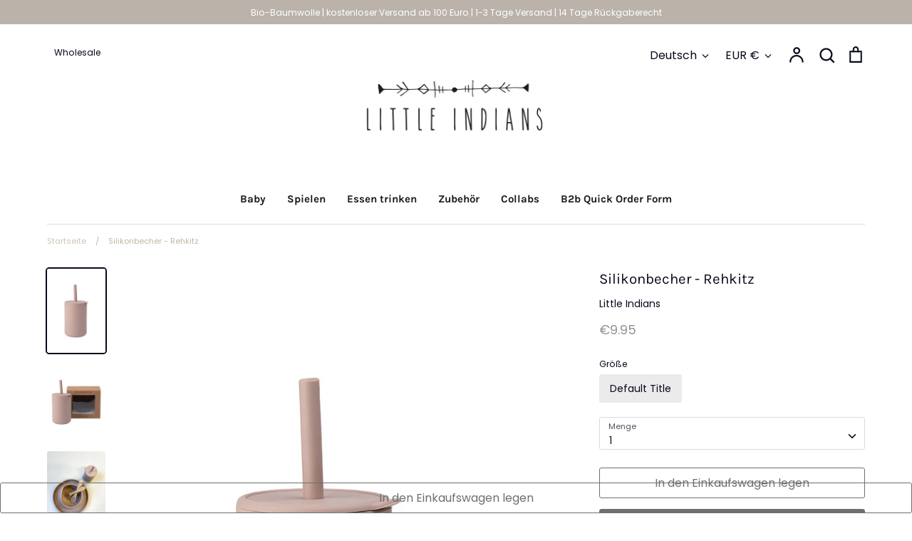

--- FILE ---
content_type: text/html; charset=utf-8
request_url: https://little-indians.nl/de/products/cp2201-fa
body_size: 78678
content:




<!doctype html>
<html class="no-js supports-no-cookies" lang="de">
<head>

<meta name="91f5b3786c9050e" content="1610438913e5840af0b710547df94152" />
  
<meta name="p:domain_verify" content="fd600e83645e7a85cea1bb8a023f1495"/>  
  <!-- Google tag (gtag.js) -->
<script async src="https://www.googletagmanager.com/gtag/js?id=G-Y5YHEG4CPC"></script>
<script>
  window.dataLayer = window.dataLayer || [];
  function gtag(){dataLayer.push(arguments);}
  gtag('js', new Date());

  gtag('config', 'G-Y5YHEG4CPC');
</script><!-- Google tag (gtag.js) -->
<script async src="https://www.googletagmanager.com/gtag/js?id=G-Y5YHEG4CPC"></script>
<script>
  window.dataLayer = window.dataLayer || [];
  function gtag(){dataLayer.push(arguments);}
  gtag('js', new Date());

  gtag('config', 'G-Y5YHEG4CPC');
</script>
  
  <link rel="canonical" href="https://little-indians.nl/de/products/cp2201-fa">

  
    <link rel="shortcut icon" href="//little-indians.nl/cdn/shop/files/LittleIndians_logo_32x32.jpg?v=1614342167" type="image/png">
  

  
  <title>
    Silikonbecher - Rehkitz
    
    
    
      &ndash; Little Indians
    
  </title>

  
    <meta name="description" content="Eine wunderschöne Tasse von Little Indians macht jeden Moment des Trinkens zu einem Fest. Aus Silikon. BPA- und phthalatfrei. Versenden Kostenloser Versand ab 50 € (NL) und 75 € (BE) Versand innerhalb von 2 Werktagen   Zahlen Jetzt kaufen und später bezahlen Sehen Sie sich hier unser anderes Silikongeschirr an .">
  

  


























<meta property="og:site_name" content="Little Indians">
<meta property="og:url" content="https://little-indians.nl/de/products/cp2201-fa">
<meta property="og:title" content="Silikonbecher - Rehkitz">
<meta property="og:type" content="product">
<meta property="og:description" content="Eine wunderschöne Tasse von Little Indians macht jeden Moment des Trinkens zu einem Fest. Aus Silikon. BPA- und phthalatfrei. Versenden Kostenloser Versand ab 50 € (NL) und 75 € (BE) Versand innerhalb von 2 Werktagen   Zahlen Jetzt kaufen und später bezahlen Sehen Sie sich hier unser anderes Silikongeschirr an .">

  <meta property="og:price:amount" content="9.95">
  <meta property="og:price:currency" content="EUR">

<meta property="og:image" content="http://little-indians.nl/cdn/shop/products/CP2201-FA_1_1200x1200.jpg?v=1649846242">
      <meta property="og:image:width" content="762">
      <meta property="og:image:height" content="1100">
    <meta property="og:image" content="http://little-indians.nl/cdn/shop/products/CP2201-FA_2_1200x1200.jpg?v=1649846242">
      <meta property="og:image:width" content="762">
      <meta property="og:image:height" content="1100">
    <meta property="og:image" content="http://little-indians.nl/cdn/shop/products/Fawn_fe2b875d-83c9-4e05-8c37-7d743a60695c_1200x1200.jpg?v=1649846242">
      <meta property="og:image:width" content="1200">
      <meta property="og:image:height" content="1600">
    
<meta property="og:image:secure_url" content="https://little-indians.nl/cdn/shop/products/CP2201-FA_1_1200x1200.jpg?v=1649846242"><meta property="og:image:secure_url" content="https://little-indians.nl/cdn/shop/products/CP2201-FA_2_1200x1200.jpg?v=1649846242"><meta property="og:image:secure_url" content="https://little-indians.nl/cdn/shop/products/Fawn_fe2b875d-83c9-4e05-8c37-7d743a60695c_1200x1200.jpg?v=1649846242">


<meta name="twitter:card" content="summary_large_image">
<meta name="twitter:title" content="Silikonbecher - Rehkitz">
<meta name="twitter:description" content="Eine wunderschöne Tasse von Little Indians macht jeden Moment des Trinkens zu einem Fest. Aus Silikon. BPA- und phthalatfrei. Versenden Kostenloser Versand ab 50 € (NL) und 75 € (BE) Versand innerhalb von 2 Werktagen   Zahlen Jetzt kaufen und später bezahlen Sehen Sie sich hier unser anderes Silikongeschirr an .">


  <link href="//little-indians.nl/cdn/shop/t/8/assets/styles.css?v=17591286599526649911762889023" rel="stylesheet" type="text/css" media="all" />

  <script>
    document.documentElement.className = document.documentElement.className.replace('no-js', 'js');
    window.theme = window.theme || {};
    window.slate = window.slate || {};
    theme.moneyFormat = "€{{amount}}";
    theme.strings = {
      addToCart: "In den Einkaufswagen legen",
      soldOut: "Ausverkauft",
      unavailable: "Nicht verfügbar",
      addressError: "Kann die Adresse nicht finden",
      addressNoResults: "Keine Ergebnisse für diese Adresse",
      addressQueryLimit: "Sie haben die Google- API-Nutzungsgrenze überschritten. Betrachten wir zu einem \u003ca href=\"https:\/\/developers.google.com\/maps\/premium\/usage-limits\"\u003ePremium-Paket\u003c\/a\u003e zu aktualisieren.",
      authError: "Es gab ein Problem bei Google Maps Konto zu authentifizieren.",
      addingToCart: "Hinzufügen",
      addedToCart: "Hinzugefügt",
      goToCart: "Zum Einkaufswagen gehen",
      cart: "Einkaufswagen",
      cartTermsNotChecked: "Sie müssen den Nutzungsbedingungen zustimmen, bevor Sie fortfahren.",
      quantityTooHigh: "Sie können nur {{ quantity }} in Ihrem Einkaufswagen haben",
      unitPriceSeparator: " \/ ",
      searchResultsPages: "Seiten",
      searchResultsViewAll: "Alle Ergebnisse anzeigen",
      searchResultsNoResults: "Leider konnten wir keine Ergebnisse finden",
      previous: "Bisherige",
      next: "Nächster",
      cart_shipping_calculator_hide_calculator: "Versandrechner ausblenden",
      cart_shipping_calculator_title: "Erhalten Sie Versandkostenschätzungen",
      cart_general_hide_note: "Anweisungen für selle versteckenr",
      cart_general_show_note: "Fügen Sie Anweisungen für den Verkäufer hinzu"
    };
    theme.routes = {
      account_addresses_url: '/de/account/addresses',
      search_url: '/de/search',
      cart_url: '/de/cart',
      cart_add_url: '/de/cart/add',
      cart_change_url: '/de/cart/change'
    }
  </script>

  

  <script src="//little-indians.nl/cdn/shop/t/8/assets/vendor.js?v=34234171540936725781670241697" defer="defer"></script>
  <script src="//little-indians.nl/cdn/shop/t/8/assets/theme.js?v=168765756630259689011670241697" defer="defer"></script>

<script>window.performance && window.performance.mark && window.performance.mark('shopify.content_for_header.start');</script><meta name="google-site-verification" content="UCYnBGMZceMYi-e2-venMluAfiE3r1atquFrq9rYR1w">
<meta id="shopify-digital-wallet" name="shopify-digital-wallet" content="/23960193/digital_wallets/dialog">
<link rel="alternate" hreflang="x-default" href="https://little-indians.nl/products/cp2201-fa">
<link rel="alternate" hreflang="nl" href="https://little-indians.nl/products/cp2201-fa">
<link rel="alternate" hreflang="en" href="https://little-indians.nl/en/products/cp2201-fa">
<link rel="alternate" hreflang="de" href="https://little-indians.nl/de/products/cp2201-fa">
<link rel="alternate" type="application/json+oembed" href="https://little-indians.nl/de/products/cp2201-fa.oembed">
<script async="async" src="/checkouts/internal/preloads.js?locale=de-NL"></script>
<script id="shopify-features" type="application/json">{"accessToken":"9ee6f0eab8e34544d21b99da7e7eab4f","betas":["rich-media-storefront-analytics"],"domain":"little-indians.nl","predictiveSearch":true,"shopId":23960193,"locale":"de"}</script>
<script>var Shopify = Shopify || {};
Shopify.shop = "littleindians-demo.myshopify.com";
Shopify.locale = "de";
Shopify.currency = {"active":"EUR","rate":"1.0"};
Shopify.country = "NL";
Shopify.theme = {"name":"Expression with WC - 2022-12-05","id":121852297296,"schema_name":"Expression","schema_version":"5.4.9","theme_store_id":null,"role":"main"};
Shopify.theme.handle = "null";
Shopify.theme.style = {"id":null,"handle":null};
Shopify.cdnHost = "little-indians.nl/cdn";
Shopify.routes = Shopify.routes || {};
Shopify.routes.root = "/de/";</script>
<script type="module">!function(o){(o.Shopify=o.Shopify||{}).modules=!0}(window);</script>
<script>!function(o){function n(){var o=[];function n(){o.push(Array.prototype.slice.apply(arguments))}return n.q=o,n}var t=o.Shopify=o.Shopify||{};t.loadFeatures=n(),t.autoloadFeatures=n()}(window);</script>
<script id="shop-js-analytics" type="application/json">{"pageType":"product"}</script>
<script defer="defer" async type="module" src="//little-indians.nl/cdn/shopifycloud/shop-js/modules/v2/client.init-shop-cart-sync_BH0MO3MH.de.esm.js"></script>
<script defer="defer" async type="module" src="//little-indians.nl/cdn/shopifycloud/shop-js/modules/v2/chunk.common_BErAfWaM.esm.js"></script>
<script defer="defer" async type="module" src="//little-indians.nl/cdn/shopifycloud/shop-js/modules/v2/chunk.modal_DqzNaksh.esm.js"></script>
<script type="module">
  await import("//little-indians.nl/cdn/shopifycloud/shop-js/modules/v2/client.init-shop-cart-sync_BH0MO3MH.de.esm.js");
await import("//little-indians.nl/cdn/shopifycloud/shop-js/modules/v2/chunk.common_BErAfWaM.esm.js");
await import("//little-indians.nl/cdn/shopifycloud/shop-js/modules/v2/chunk.modal_DqzNaksh.esm.js");

  window.Shopify.SignInWithShop?.initShopCartSync?.({"fedCMEnabled":true,"windoidEnabled":true});

</script>
<script>(function() {
  var isLoaded = false;
  function asyncLoad() {
    if (isLoaded) return;
    isLoaded = true;
    var urls = ["https:\/\/cdn.shopify.com\/s\/files\/1\/2396\/0193\/t\/3\/assets\/globo.filter.init.js?shop=littleindians-demo.myshopify.com"];
    for (var i = 0; i < urls.length; i++) {
      var s = document.createElement('script');
      s.type = 'text/javascript';
      s.async = true;
      s.src = urls[i];
      var x = document.getElementsByTagName('script')[0];
      x.parentNode.insertBefore(s, x);
    }
  };
  if(window.attachEvent) {
    window.attachEvent('onload', asyncLoad);
  } else {
    window.addEventListener('load', asyncLoad, false);
  }
})();</script>
<script id="__st">var __st={"a":23960193,"offset":3600,"reqid":"3cd3cd1a-5cc1-4756-ae39-780258cc8149-1769912787","pageurl":"little-indians.nl\/de\/products\/cp2201-fa","u":"49069f06682f","p":"product","rtyp":"product","rid":6586463551568};</script>
<script>window.ShopifyPaypalV4VisibilityTracking = true;</script>
<script id="captcha-bootstrap">!function(){'use strict';const t='contact',e='account',n='new_comment',o=[[t,t],['blogs',n],['comments',n],[t,'customer']],c=[[e,'customer_login'],[e,'guest_login'],[e,'recover_customer_password'],[e,'create_customer']],r=t=>t.map((([t,e])=>`form[action*='/${t}']:not([data-nocaptcha='true']) input[name='form_type'][value='${e}']`)).join(','),a=t=>()=>t?[...document.querySelectorAll(t)].map((t=>t.form)):[];function s(){const t=[...o],e=r(t);return a(e)}const i='password',u='form_key',d=['recaptcha-v3-token','g-recaptcha-response','h-captcha-response',i],f=()=>{try{return window.sessionStorage}catch{return}},m='__shopify_v',_=t=>t.elements[u];function p(t,e,n=!1){try{const o=window.sessionStorage,c=JSON.parse(o.getItem(e)),{data:r}=function(t){const{data:e,action:n}=t;return t[m]||n?{data:e,action:n}:{data:t,action:n}}(c);for(const[e,n]of Object.entries(r))t.elements[e]&&(t.elements[e].value=n);n&&o.removeItem(e)}catch(o){console.error('form repopulation failed',{error:o})}}const l='form_type',E='cptcha';function T(t){t.dataset[E]=!0}const w=window,h=w.document,L='Shopify',v='ce_forms',y='captcha';let A=!1;((t,e)=>{const n=(g='f06e6c50-85a8-45c8-87d0-21a2b65856fe',I='https://cdn.shopify.com/shopifycloud/storefront-forms-hcaptcha/ce_storefront_forms_captcha_hcaptcha.v1.5.2.iife.js',D={infoText:'Durch hCaptcha geschützt',privacyText:'Datenschutz',termsText:'Allgemeine Geschäftsbedingungen'},(t,e,n)=>{const o=w[L][v],c=o.bindForm;if(c)return c(t,g,e,D).then(n);var r;o.q.push([[t,g,e,D],n]),r=I,A||(h.body.append(Object.assign(h.createElement('script'),{id:'captcha-provider',async:!0,src:r})),A=!0)});var g,I,D;w[L]=w[L]||{},w[L][v]=w[L][v]||{},w[L][v].q=[],w[L][y]=w[L][y]||{},w[L][y].protect=function(t,e){n(t,void 0,e),T(t)},Object.freeze(w[L][y]),function(t,e,n,w,h,L){const[v,y,A,g]=function(t,e,n){const i=e?o:[],u=t?c:[],d=[...i,...u],f=r(d),m=r(i),_=r(d.filter((([t,e])=>n.includes(e))));return[a(f),a(m),a(_),s()]}(w,h,L),I=t=>{const e=t.target;return e instanceof HTMLFormElement?e:e&&e.form},D=t=>v().includes(t);t.addEventListener('submit',(t=>{const e=I(t);if(!e)return;const n=D(e)&&!e.dataset.hcaptchaBound&&!e.dataset.recaptchaBound,o=_(e),c=g().includes(e)&&(!o||!o.value);(n||c)&&t.preventDefault(),c&&!n&&(function(t){try{if(!f())return;!function(t){const e=f();if(!e)return;const n=_(t);if(!n)return;const o=n.value;o&&e.removeItem(o)}(t);const e=Array.from(Array(32),(()=>Math.random().toString(36)[2])).join('');!function(t,e){_(t)||t.append(Object.assign(document.createElement('input'),{type:'hidden',name:u})),t.elements[u].value=e}(t,e),function(t,e){const n=f();if(!n)return;const o=[...t.querySelectorAll(`input[type='${i}']`)].map((({name:t})=>t)),c=[...d,...o],r={};for(const[a,s]of new FormData(t).entries())c.includes(a)||(r[a]=s);n.setItem(e,JSON.stringify({[m]:1,action:t.action,data:r}))}(t,e)}catch(e){console.error('failed to persist form',e)}}(e),e.submit())}));const S=(t,e)=>{t&&!t.dataset[E]&&(n(t,e.some((e=>e===t))),T(t))};for(const o of['focusin','change'])t.addEventListener(o,(t=>{const e=I(t);D(e)&&S(e,y())}));const B=e.get('form_key'),M=e.get(l),P=B&&M;t.addEventListener('DOMContentLoaded',(()=>{const t=y();if(P)for(const e of t)e.elements[l].value===M&&p(e,B);[...new Set([...A(),...v().filter((t=>'true'===t.dataset.shopifyCaptcha))])].forEach((e=>S(e,t)))}))}(h,new URLSearchParams(w.location.search),n,t,e,['guest_login'])})(!0,!0)}();</script>
<script integrity="sha256-4kQ18oKyAcykRKYeNunJcIwy7WH5gtpwJnB7kiuLZ1E=" data-source-attribution="shopify.loadfeatures" defer="defer" src="//little-indians.nl/cdn/shopifycloud/storefront/assets/storefront/load_feature-a0a9edcb.js" crossorigin="anonymous"></script>
<script data-source-attribution="shopify.dynamic_checkout.dynamic.init">var Shopify=Shopify||{};Shopify.PaymentButton=Shopify.PaymentButton||{isStorefrontPortableWallets:!0,init:function(){window.Shopify.PaymentButton.init=function(){};var t=document.createElement("script");t.src="https://little-indians.nl/cdn/shopifycloud/portable-wallets/latest/portable-wallets.de.js",t.type="module",document.head.appendChild(t)}};
</script>
<script data-source-attribution="shopify.dynamic_checkout.buyer_consent">
  function portableWalletsHideBuyerConsent(e){var t=document.getElementById("shopify-buyer-consent"),n=document.getElementById("shopify-subscription-policy-button");t&&n&&(t.classList.add("hidden"),t.setAttribute("aria-hidden","true"),n.removeEventListener("click",e))}function portableWalletsShowBuyerConsent(e){var t=document.getElementById("shopify-buyer-consent"),n=document.getElementById("shopify-subscription-policy-button");t&&n&&(t.classList.remove("hidden"),t.removeAttribute("aria-hidden"),n.addEventListener("click",e))}window.Shopify?.PaymentButton&&(window.Shopify.PaymentButton.hideBuyerConsent=portableWalletsHideBuyerConsent,window.Shopify.PaymentButton.showBuyerConsent=portableWalletsShowBuyerConsent);
</script>
<script>
  function portableWalletsCleanup(e){e&&e.src&&console.error("Failed to load portable wallets script "+e.src);var t=document.querySelectorAll("shopify-accelerated-checkout .shopify-payment-button__skeleton, shopify-accelerated-checkout-cart .wallet-cart-button__skeleton"),e=document.getElementById("shopify-buyer-consent");for(let e=0;e<t.length;e++)t[e].remove();e&&e.remove()}function portableWalletsNotLoadedAsModule(e){e instanceof ErrorEvent&&"string"==typeof e.message&&e.message.includes("import.meta")&&"string"==typeof e.filename&&e.filename.includes("portable-wallets")&&(window.removeEventListener("error",portableWalletsNotLoadedAsModule),window.Shopify.PaymentButton.failedToLoad=e,"loading"===document.readyState?document.addEventListener("DOMContentLoaded",window.Shopify.PaymentButton.init):window.Shopify.PaymentButton.init())}window.addEventListener("error",portableWalletsNotLoadedAsModule);
</script>

<script type="module" src="https://little-indians.nl/cdn/shopifycloud/portable-wallets/latest/portable-wallets.de.js" onError="portableWalletsCleanup(this)" crossorigin="anonymous"></script>
<script nomodule>
  document.addEventListener("DOMContentLoaded", portableWalletsCleanup);
</script>

<link id="shopify-accelerated-checkout-styles" rel="stylesheet" media="screen" href="https://little-indians.nl/cdn/shopifycloud/portable-wallets/latest/accelerated-checkout-backwards-compat.css" crossorigin="anonymous">
<style id="shopify-accelerated-checkout-cart">
        #shopify-buyer-consent {
  margin-top: 1em;
  display: inline-block;
  width: 100%;
}

#shopify-buyer-consent.hidden {
  display: none;
}

#shopify-subscription-policy-button {
  background: none;
  border: none;
  padding: 0;
  text-decoration: underline;
  font-size: inherit;
  cursor: pointer;
}

#shopify-subscription-policy-button::before {
  box-shadow: none;
}

      </style>
<script id="sections-script" data-sections="product-recommendations" defer="defer" src="//little-indians.nl/cdn/shop/t/8/compiled_assets/scripts.js?v=2896"></script>
<script>window.performance && window.performance.mark && window.performance.mark('shopify.content_for_header.end');</script>





    

    

    
  
<!-- BEGIN app block: shopify://apps/smart-filter-search/blocks/app-embed/5cc1944c-3014-4a2a-af40-7d65abc0ef73 -->
<link href="https://cdn.shopify.com/extensions/019c0e3c-8c3b-7b71-bf79-9a32731a9b8c/smart-product-filters-679/assets/globo.filter.min.js" as="script" rel="preload">
<link rel="preconnect" href="https://filter-x1.globo.io" crossorigin>
<link rel="dns-prefetch" href="https://filter-x1.globo.io"><link rel="stylesheet" href="https://cdn.shopify.com/extensions/019c0e3c-8c3b-7b71-bf79-9a32731a9b8c/smart-product-filters-679/assets/globo.search.css" media="print" onload="this.media='all'">

<meta id="search_terms_value" content="" />
<!-- BEGIN app snippet: global.variables --><script>
  window.shopCurrency = "EUR";
  window.shopCountry = "NL";
  window.shopLanguageCode = "nl";

  window.currentCurrency = "EUR";
  window.currentCountry = "NL";
  window.currentLanguageCode = "de";

  window.shopCustomer = false

  window.useCustomTreeTemplate = false;
  window.useCustomProductTemplate = false;

  window.GloboFilterRequestOrigin = "https://little-indians.nl";
  window.GloboFilterShopifyDomain = "littleindians-demo.myshopify.com";
  window.GloboFilterSFAT = "";
  window.GloboFilterSFApiVersion = "2025-07";
  window.GloboFilterProxyPath = "/apps/globofilters";
  window.GloboFilterRootUrl = "/de";
  window.GloboFilterTranslation = {"search":{"suggestions":"Suggestions","collections":"Collections","pages":"Pages","product":"Product","products":"Products","view_all":"Search for","not_found":"Sorry, nothing found for"},"filter":{"filter_by":"Filter","clear_all":"Clear All","view":"Bekijk","clear":"Clear","in_stock":"Beschkbaar","out_of_stock":"Out of Stock","ready_to_ship":"Klaar om te verzenden","search":"Zoek opties"},"sort":{"sort_by":"Sorteren","manually":"Featured","availability_in_stock_first":"Beschikbaarheid","relevance":"Relevatie","best_selling":"Best verkopend","alphabetically_a_z":"Alphabetisch, A-Z","alphabetically_z_a":"Alphabetisch, Z-A","price_low_to_high":"Prijs laag naar hoog","price_high_to_low":"Prijs hoog naar laag","date_new_to_old":"Datum, nieuw naar oud","date_old_to_new":"Datum, oud naar nieuw","sale_off":"% Sale korting"},"product":{"add_to_cart":"in winkelmandje","unavailable":"Niet beschikbaar","sold_out":"uitverkocht","sale":"Sale","load_more":"Laad meer","limit":"Show","search":"Producten zoeken","no_results":"Sorry geen producten gevonden"},"form":{"title":"Search Products","submit":"Search"},"labels":{"398472":"Collectie","398474":"Product Type","398475":"Prijs","398476":"Sale","398481":"Prijs","398482":"Maat"}};
  window.isMultiCurrency =true;
  window.globoEmbedFilterAssetsUrl = 'https://cdn.shopify.com/extensions/019c0e3c-8c3b-7b71-bf79-9a32731a9b8c/smart-product-filters-679/assets/';
  window.assetsUrl = window.globoEmbedFilterAssetsUrl;
  window.GloboMoneyFormat = "€{{amount}}";
</script><!-- END app snippet -->
<script type="text/javascript" hs-ignore data-ccm-injected>document.getElementsByTagName('html')[0].classList.add('spf-filter-loading','spf-has-filter', 'gf-left','theme-store-id-230','gf-theme-version-5','spf-layout-app');
window.enabledEmbedFilter = true;
window.currentThemeId = 121852297296;
window.sortByRelevance = false;
window.moneyFormat = "€{{amount}}";
window.GloboMoneyWithCurrencyFormat = "€{{amount}} EUR";
window.filesUrl = '//little-indians.nl/cdn/shop/files/';
var GloboEmbedFilterConfig = {
api: {filterUrl: "https://filter-x1.globo.io/filter",searchUrl: "https://filter-x1.globo.io/search", url: "https://filter-x1.globo.io"},
shop: {
  name: "Little Indians",
  url: "https://little-indians.nl",
  domain: "littleindians-demo.myshopify.com",
  locale: "nl",
  cur_locale: "de",
  predictive_search_url: "/de/search/suggest",
  country_code: "NL",
  root_url: "/de",
  cart_url: "/de/cart",
  search_url: "/de/search",
  cart_add_url: "/de/cart/add",
  search_terms_value: "",
  product_image: {width: 500, height: 500},
  no_image_url: "https://cdn.shopify.com/s/images/themes/product-1.png",
  swatches: {"title":{"0-3 maanden":{"mode":1,"color_1":"#2c87ff"}},"tag":[]},
  swatchConfig: {"enable":true,"color":["colour","color"],"label":["size"]},
  enableRecommendation: false,
  themeStoreId: 230,
  hideOneValue: false,
  newUrlStruct: true,
  newUrlForSEO: false,redirects: [],
  images: {},
  settings: {"color_body_text":"#080a1c","color_main_bg":"#ffffff","color_heading_text":"#080a1c","color_store_name":"#080a1c","color_links_text":"#c1b7a5","color_price_text":"#939393","color_sale_price_text":"#ac5151","color_stars":"#af5858","color_exp_tab":"#e0dbd7","color_main_nav_text":"#1b1a1a","color_nav_dropdown_text":"#080a1c","color_nav_dropdown_bg":"#c1b7a5","color_footer_nav_text":"#404040","color_mobile_nav_bg":"#ffffff","color_mobile_nav_text":"#404040","color_button_one_text":"#c1b7a5","color_button_one_bg":"#6e6f6f","color_button_two_text":"#080a1c","color_button_two_bg":"#fdf8f2","color_sale_bg":"#e0dbd7","color_sale_text":"#080a1c","color_soldout_bg":"#6e6f6f","color_soldout_text":"#ffffff","color_product_border":"rgba(0,0,0,0)","color_product_bg":"#ffffff","color_footer_social_icons":"#080a1c","color_sharing_social_icons":"#080a1c","color_body_bg":"#ffffff","back_repeat":"repeat","type_base_font":{"error":"json not allowed for this object"},"type_heading_font":{"error":"json not allowed for this object"},"type_nav_font":{"error":"json not allowed for this object"},"type_logo_font":{"error":"json not allowed for this object"},"font_size_body_int":14,"font_size_nav_int":15,"font_size_logo_int":38,"global_border_radius":3,"mini_collection_image_shape":"portrait","social_twitter_url":"","social_facebook_url":"https:\/\/www.facebook.com\/littleindiansofficial\/","social_pinterest_url":"https:\/\/nl.pinterest.com\/LittleIndiansofficial\/","social_vimeo_url":"","social_youtube_url":"https:\/\/www.youtube.com\/channel\/UCTeK8smcPhPL7bxegnTe1pQ","social_instagram_url":"https:\/\/www.instagram.com\/little_indians\/","social_custom_url":"","sale_tag_message":"%","product_label_style":"flag","show_sale_label":true,"show_soldout_label":true,"prod_thumb_hover_image":true,"variant_style":"listed","swatch_enabled":false,"swatch_option_name":"Farbe","swatch_images":false,"enable_ajax_cart":true,"search_type":"product,article,page","enable_live_search":true,"live_search_show_vendor":false,"live_search_show_price":true,"favicon":"\/\/little-indians.nl\/cdn\/shop\/files\/LittleIndians_logo.jpg?v=1614342167","checkout_logo_image":"\/\/little-indians.nl\/cdn\/shop\/files\/WEBSITE_LOGO_e9bfe94c-0798-43ed-b578-039778bd0517.jpg?v=1689053551","checkout_logo_position":"left","checkout_logo_size":"medium","checkout_body_background_color":"#fff","checkout_input_background_color_mode":"white","checkout_sidebar_background_color":"#fafafa","checkout_heading_font":"-apple-system, BlinkMacSystemFont, 'Segoe UI', Roboto, Helvetica, Arial, sans-serif, 'Apple Color Emoji', 'Segoe UI Emoji', 'Segoe UI Symbol'","checkout_body_font":"-apple-system, BlinkMacSystemFont, 'Segoe UI', Roboto, Helvetica, Arial, sans-serif, 'Apple Color Emoji', 'Segoe UI Emoji', 'Segoe UI Symbol'","checkout_accent_color":"#e0dbd7","checkout_button_color":"#e0dbd7","checkout_error_color":"#ac5151","customer_layout":"customer_area"},
  gridSettings: {"layout":"app","useCustomTemplate":false,"useCustomTreeTemplate":false,"skin":1,"limits":[12,24,48],"productsPerPage":12,"sorts":["stock-descending","best-selling","title-ascending","title-descending","price-ascending","price-descending","created-descending","created-ascending","sale-descending"],"noImageUrl":"https:\/\/cdn.shopify.com\/s\/images\/themes\/product-1.png","imageWidth":"500","imageHeight":"500","imageRatio":100,"imageSize":"500_500","alignment":"left","hideOneValue":false,"elements":["soldoutLabel","saleLabel","quickview","addToCart","vendor","swatch","price","review","secondImage"],"saleLabelClass":" sale-percent","saleMode":2,"gridItemClass":"spf-col-xl-4 spf-col-lg-4 spf-col-md-6 spf-col-sm-6 spf-col-6","swatchClass":" round","swatchConfig":{"enable":true,"color":["colour","color"],"label":["size"]},"variant_redirect":false,"showSelectedVariantInfo":true},
  home_filter: false,
  page: "product",
  sorts: ["stock-descending","best-selling","title-ascending","title-descending","price-ascending","price-descending","created-descending","created-ascending","sale-descending"],
  cache: true,
  layout: "app",
  marketTaxInclusion: false,
  priceTaxesIncluded: true,
  customerTaxesIncluded: true,
  useCustomTemplate: false,
  hasQuickviewTemplate: false
},
analytic: {"enableViewProductAnalytic":true,"enableSearchAnalytic":true,"enableFilterAnalytic":true,"enableATCAnalytic":false},
taxes: [],
special_countries: null,
adjustments: false,
year_make_model: {
  id: 0,
  prefix: "gff_",
  heading: "",
  showSearchInput: false,
  showClearAllBtn: false
},
filter: {
  id:36082,
  prefix: "gf_",
  layout: 1,
  sublayout: 1,
  showCount: true,
  showRefine: true,
  refineSettings: {"style":"rounded","positions":["sidebar_mobile","toolbar_desktop","toolbar_mobile"],"color":"#000000","iconColor":"#959595","bgColor":"#E8E8E8"},
  isLoadMore: 0,
  filter_on_search_page: true
},
search:{
  enable: true,
  zero_character_suggestion: false,
  pages_suggestion: {enable:false,limit:5},
  keywords_suggestion: {enable:true,limit:10},
  articles_suggestion: {enable:false,limit:5},
  layout: 1,
  product_list_layout: "grid",
  elements: ["vendor","price"]
},
collection: {
  id:0,
  handle:'',
  sort: 'best-selling',
  vendor: null,
  tags: null,
  type: null,
  term: document.getElementById("search_terms_value") != null ? document.getElementById("search_terms_value").content : "",
  limit: 12,
  settings: null,
  products_count: 0,
  enableCollectionSearch: true,
  displayTotalProducts: true,
  excludeTags:null,
  showSelectedVariantInfo: true
},
selector: {products: ""}
}
</script>
<script class="globo-filter-settings-js">
try {} catch (error) {}
</script>
<script src="https://cdn.shopify.com/extensions/019c0e3c-8c3b-7b71-bf79-9a32731a9b8c/smart-product-filters-679/assets/globo.filter.themes.min.js" defer></script><link rel="preconnect" href="https://fonts.googleapis.com">
<link rel="preconnect" href="https://fonts.gstatic.com" crossorigin>
<link href="https://fonts.googleapis.com/css?family=Montserrat:700|Lato:400&display=swap" rel="stylesheet"><style>.gf-block-title h3, 
.gf-block-title .h3,
.gf-form-input-inner label {
  font-size: 14px !important;
  color: #3a3a3a !important;
  text-transform: uppercase !important;
  font-weight: bold !important;
}
.gf-option-block .gf-btn-show-more{
  font-size: 14px !important;
  text-transform: none !important;
  font-weight: normal !important;
}
.gf-option-block ul li a, 
.gf-option-block ul li button, 
.gf-option-block ul li a span.gf-count,
.gf-option-block ul li button span.gf-count,
.gf-clear, 
.gf-clear-all, 
.selected-item.gf-option-label a,
.gf-form-input-inner select,
.gf-refine-toggle{
  font-size: 14px !important;
  color: #000000 !important;
  text-transform: none !important;
  font-weight: normal !important;
}

.gf-refine-toggle-mobile,
.gf-form-button-group button {
  font-size: 14px !important;
  text-transform: none !important;
  font-weight: normal !important;
  color: #3a3a3a !important;
  border: 1px solid #bfbfbf !important;
  background: #ffffff !important;
}
.gf-option-block-box-rectangle.gf-option-block ul li.gf-box-rectangle a,
.gf-option-block-box-rectangle.gf-option-block ul li.gf-box-rectangle button {
  border-color: #000000 !important;
}
.gf-option-block-box-rectangle.gf-option-block ul li.gf-box-rectangle a.checked,
.gf-option-block-box-rectangle.gf-option-block ul li.gf-box-rectangle button.checked{
  color: #fff !important;
  background-color: #000000 !important;
}
@media (min-width: 768px) {
  .gf-option-block-box-rectangle.gf-option-block ul li.gf-box-rectangle button:hover,
  .gf-option-block-box-rectangle.gf-option-block ul li.gf-box-rectangle a:hover {
    color: #fff !important;
    background-color: #000000 !important;	
  }
}
.gf-option-block.gf-option-block-select select {
  color: #000000 !important;
}

#gf-form.loaded, .gf-YMM-forms.loaded {
  background: #FFFFFF !important;
}
#gf-form h2, .gf-YMM-forms h2 {
  color: #3a3a3a !important;
}
#gf-form label, .gf-YMM-forms label{
  color: #3a3a3a !important;
}
.gf-form-input-wrapper select, 
.gf-form-input-wrapper input{
  border: 1px solid #DEDEDE !important;
  background-color: #FFFFFF !important;
  border-radius: 0px !important;
}
#gf-form .gf-form-button-group button, .gf-YMM-forms .gf-form-button-group button{
  color: #FFFFFF !important;
  background: #3a3a3a !important;
  border-radius: 0px !important;
}

.spf-product-card.spf-product-card__template-3 .spf-product__info.hover{
  background: #FFFFFF;
}
a.spf-product-card__image-wrapper{
  padding-top: 100%;
}
.h4.spf-product-card__title a{
  color: #4d5959;
  font-size: 13px;
  font-family: "Montserrat", sans-serif;   font-weight: 700;  font-style: normal;
  text-transform: none;
}
.h4.spf-product-card__title a:hover{
  color: #ffe0e4;
}
.spf-product-card button.spf-product__form-btn-addtocart{
  font-size: 14px;
   font-family: inherit;   font-weight: normal;   font-style: normal;   text-transform: none;
}
.spf-product-card button.spf-product__form-btn-addtocart,
.spf-product-card.spf-product-card__template-4 a.open-quick-view,
.spf-product-card.spf-product-card__template-5 a.open-quick-view,
#gfqv-btn{
  color: #FFFFFF !important;
  border: 1px solid #939393 !important;
  background: #939393 !important;
}
.spf-product-card button.spf-product__form-btn-addtocart:hover,
.spf-product-card.spf-product-card__template-4 a.open-quick-view:hover,
.spf-product-card.spf-product-card__template-5 a.open-quick-view:hover{
  color: #FFFFFF !important;
  border: 1px solid #B59677 !important;
  background: #B59677 !important;
}
span.spf-product__label.spf-product__label-soldout{
  color: #ffffff;
  background: #989898;
}
span.spf-product__label.spf-product__label-sale{
  color: #F0F0F0;
  background: #d21625;
}
.spf-product-card__vendor a{
  color: #696969;
  font-size: 14px;
  font-family: "Lato", sans-serif;   font-weight: 400;   font-style: normal; }
.spf-product-card__vendor a:hover{
  color: #b59677;
}
.spf-product-card__price-wrapper{
  font-size: 14px;
}
.spf-image-ratio{
  padding-top:100% !important;
}
.spf-product-card__oldprice,
.spf-product-card__saleprice,
.spf-product-card__price,
.gfqv-product-card__oldprice,
.gfqv-product-card__saleprice,
.gfqv-product-card__price
{
  font-size: 14px;
  font-family: "Lato", sans-serif;   font-weight: 400;   font-style: normal; }

span.spf-product-card__price, span.gfqv-product-card__price{
  color: #141414;
}
span.spf-product-card__oldprice, span.gfqv-product-card__oldprice{
  color: #858585;
}
span.spf-product-card__saleprice, span.gfqv-product-card__saleprice{
  color: #141414;
}
/* Product Title */
.h4.spf-product-card__title{
    
}
.h4.spf-product-card__title a{

}

/* Product Vendor */
.spf-product-card__vendor{
    
}
.spf-product-card__vendor a{

}

/* Product Price */
.spf-product-card__price-wrapper{
    
}

/* Product Old Price */
span.spf-product-card__oldprice{
    
}

/* Product Sale Price */
span.spf-product-card__saleprice{
    
}

/* Product Regular Price */
span.spf-product-card__price{

}

/* Quickview button */
.open-quick-view{
    
}

/* Add to cart button */
button.spf-product__form-btn-addtocart{
    
}

/* Product image */
img.spf-product-card__image{
    
}

/* Sale label */
span.spf-product__label.spf-product__label.spf-product__label-sale{
    
}

/* Sold out label */
span.spf-product__label.spf-product__label.spf-product__label-soldout{
    
}</style><script>
    window.addEventListener('globoFilterRenderSearchCompleted', function () {
      if( Shopify && Shopify.theme && Shopify.theme.a11y && typeof Shopify.theme.a11y.removeTrapFocus == "function" ){
        Shopify.theme.a11y.removeTrapFocus();
        setTimeout(function(){
          Shopify.theme.a11y.removeTrapFocus();
        }, 600);
      }
    });
    window.addEventListener('globoFilterCloseSearchCompleted', function () {
      window.popups.forEach((searchPopup) => {
        if(searchPopup.name == "search")
          searchPopup.closePopup(true);
      });
    });
  </script>

<style></style><script></script><style>
  #gf-grid, #gf-grid *, #gf-loading, #gf-tree, #gf-tree * {
    box-sizing: border-box;
    -webkit-box-sizing: border-box;
    -moz-box-sizing: border-box;
  }
  .gf-refine-toggle-mobile span, span#gf-mobile-refine-toggle {
    align-items: center;
    display: flex;
    height: 38px;
    line-height: 1.45;
    padding: 0 10px;
  }
  .gf-left #gf-tree {
    clear: left;
    min-height: 1px;
    text-align: left;
    width: 20%;
    display: inline-flex;
    flex-direction: column;
  }
  .gf-left #gf-tree:not(.spf-hidden) + #gf-grid {
    padding-left: 25px;
    width: 80%;
    display: inline-flex;
    float: none !important;
    flex-direction: column;
  }
  div#gf-grid:after {
    content: "";
    display: block;
    clear: both;
  }
  .gf-controls-search-form {
    display: flex;
    flex-wrap: wrap;
    margin-bottom: 15px;
    position: relative;
  }
  input.gf-controls-search-input {
    -webkit-appearance: none;
    -moz-appearance: none;
    appearance: none;
    border: 1px solid #e8e8e8;
    border-radius: 2px;
    box-sizing: border-box;
    flex: 1 1 auto;
    font-size: 13px;
    height: 40px;
    line-height: 1;
    margin: 0;
    max-width: 100%;
    outline: 0;
    padding: 10px 30px 10px 40px;
    width: 100%
  }
  span.gf-count {
    font-size: .9em;
    opacity: .6
  }
  button.gf-controls-clear-button,button.gf-controls-search-button {
    background: 0 0;
    border: none;
    border-radius: 0;
    box-shadow: none;
    height: 100%;
    left: 0;
    min-width: auto;
    outline: 0;
    padding: 12px!important;
    position: absolute;
    top: 0;
    width: 40px
  }
  button.gf-controls-search-button {
    cursor: default;
    line-height: 1
  }
  button.gf-controls-search-button svg {
    max-height: 100%;
    max-width: 100%
  }
  button.gf-controls-clear-button {
    display: none;
    left: auto;
    right: 0
  }
  .gf-actions {
    align-items: center;
    display: flex;
    flex-wrap: wrap;
    margin-bottom: 15px;
    margin-left: -8px;
    margin-right: -8px
  }
  span.gf-summary {
    flex: 1 1 auto;
    font-size: 14px;
    height: 38px;
    line-height: 38px;
    text-align: left
  }
  .gf-filter-selection {
    display: flex
  }
</style><script class="globo-filter-theme-product-list-selector-js">window.themeProductListSelector = ".grid.product-grid";</script><script class="globo-filter-custom-js">if(window.AVADA_SPEED_WHITELIST){const spfs_w = new RegExp("smart-product-filter-search", 'i'); if(Array.isArray(window.AVADA_SPEED_WHITELIST)){window.AVADA_SPEED_WHITELIST.push(spfs_w);}else{window.AVADA_SPEED_WHITELIST = [spfs_w];}} </script><!-- END app block --><!-- BEGIN app block: shopify://apps/uplinkly-sticky-cart/blocks/sticky-cart/25fba6ad-75e4-408b-a261-b223e0c71c8b -->
    

    

    <script>
        (function(){
            function get_product(){
                var product = {"id":6586463551568,"title":"Silikonbecher - Rehkitz","handle":"cp2201-fa","description":"\u003cp\u003e \u003cmeta charset=\"UTF-8\"\u003e\u003cspan data-mce-fragment=\"1\"\u003eEine wunderschöne Tasse von Little Indians macht jeden Moment des Trinkens zu einem Fest.\u003c\/span\u003e \u003cspan data-mce-fragment=\"1\"\u003eAus Silikon.\u003cmeta charset=\"UTF-8\"\u003e BPA- und phthalatfrei.\u003c\/span\u003e\u003c\/p\u003e\n\n\u003cp\u003e \u003cspan\u003e\u003cstrong\u003eVersenden\u003c\/strong\u003e\u003c\/span\u003e\u003c\/p\u003e\n\n\u003cul\u003e\n\n\u003cli\u003e \u003cspan\u003eKostenloser Versand ab 50 € (NL) und 75 € (BE)\u003c\/span\u003e\n\u003c\/li\u003e\n\n\u003cli\u003e \u003cspan\u003eVersand innerhalb von 2 Werktagen\u003c\/span\u003e\n\u003c\/li\u003e\n\n\n\u003c\/ul\u003e\n\n\u003cp\u003e\u003cspan\u003e \u003c\/span\u003e\u003c\/p\u003e\n\n\u003cp\u003e\u003cspan\u003e\u003cstrong\u003eZahlen\u003c\/strong\u003e\u003c\/span\u003e\u003c\/p\u003e\n\n\u003cp\u003e \u003cspan\u003e\u003cstrong\u003eJetzt kaufen und später bezahlen\u003c\/strong\u003e\u003c\/span\u003e \u003cimg alt=\"\" src=\"https:\/\/cdn.shopify.com\/s\/files\/1\/2396\/0193\/files\/Schermafbeelding_2022-07-16_om_10.26.12_480x480.png?v=1657959987\" width=\"73\" height=\"26\" data-mce-fragment=\"1\" data-mce-src=\"https:\/\/cdn.shopify.com\/s\/files\/1\/2396\/0193\/files\/Schermafbeelding_2022-07-16_om_10.26.12_480x480.png?v=1657959987\"\u003e\u003cbr\u003e\u003c\/p\u003e\n\n\u003cp\u003e\u003cbr\u003e\u003c\/p\u003e\n\n\u003cp\u003e\u003cimg src=\"https:\/\/cdn.shopify.com\/s\/files\/1\/2396\/0193\/files\/Schermafbeelding_2022-07-16_om_10.28.12_480x480.png?v=1657960373\" alt=\"\" data-mce-src=\"https:\/\/cdn.shopify.com\/s\/files\/1\/2396\/0193\/files\/Schermafbeelding_2022-07-16_om_10.28.12_480x480.png?v=1657960373\"\u003e\u003cimg alt=\"\" src=\"https:\/\/cdn.shopify.com\/s\/files\/1\/2396\/0193\/files\/Schermafbeelding_2022-07-16_om_10.32.29_480x480.png?v=1657960391\" width=\"66\" height=\"45\" data-mce-fragment=\"1\" data-mce-src=\"https:\/\/cdn.shopify.com\/s\/files\/1\/2396\/0193\/files\/Schermafbeelding_2022-07-16_om_10.32.29_480x480.png?v=1657960391\"\u003e\u003c\/p\u003e\n\n\u003cdiv class=\"product-description-wrapper\"\u003e\u003cbr\u003e\u003c\/div\u003e\n\n\u003cdiv class=\"product-description-wrapper\"\u003e Sehen Sie sich hier unser anderes \u003ca href=\"https:\/\/little-indians.nl\/collections\/eten-drinken\" target=\"_blank\" data-mce-href=\"https:\/\/little-indians.nl\/collections\/eten-drinken\"\u003eSilikongeschirr an\u003c\/a\u003e .\u003c\/div\u003e","published_at":"2024-12-31T10:59:34+01:00","created_at":"2021-07-21T13:31:10+02:00","vendor":"Little Indians","type":"","tags":["beker","cup","dinner","drinken","eten","girls","siliconen","tableware"],"price":995,"price_min":995,"price_max":995,"available":true,"price_varies":false,"compare_at_price":null,"compare_at_price_min":0,"compare_at_price_max":0,"compare_at_price_varies":false,"variants":[{"id":39482550779984,"title":"Default Title","option1":"Default Title","option2":null,"option3":null,"sku":"CP2201-FA","requires_shipping":true,"taxable":true,"featured_image":null,"available":true,"name":"Silikonbecher - Rehkitz","public_title":null,"options":["Default Title"],"price":995,"weight":100,"compare_at_price":null,"inventory_quantity":25,"inventory_management":"shopify","inventory_policy":"deny","barcode":"8720629680613","requires_selling_plan":false,"selling_plan_allocations":[]}],"images":["\/\/little-indians.nl\/cdn\/shop\/products\/CP2201-FA_1.jpg?v=1649846242","\/\/little-indians.nl\/cdn\/shop\/products\/CP2201-FA_2.jpg?v=1649846242","\/\/little-indians.nl\/cdn\/shop\/products\/Fawn_fe2b875d-83c9-4e05-8c37-7d743a60695c.jpg?v=1649846242"],"featured_image":"\/\/little-indians.nl\/cdn\/shop\/products\/CP2201-FA_1.jpg?v=1649846242","options":["Größe"],"media":[{"alt":null,"id":21831136280656,"position":1,"preview_image":{"aspect_ratio":0.693,"height":1100,"width":762,"src":"\/\/little-indians.nl\/cdn\/shop\/products\/CP2201-FA_1.jpg?v=1649846242"},"aspect_ratio":0.693,"height":1100,"media_type":"image","src":"\/\/little-indians.nl\/cdn\/shop\/products\/CP2201-FA_1.jpg?v=1649846242","width":762},{"alt":null,"id":21831136247888,"position":2,"preview_image":{"aspect_ratio":0.693,"height":1100,"width":762,"src":"\/\/little-indians.nl\/cdn\/shop\/products\/CP2201-FA_2.jpg?v=1649846242"},"aspect_ratio":0.693,"height":1100,"media_type":"image","src":"\/\/little-indians.nl\/cdn\/shop\/products\/CP2201-FA_2.jpg?v=1649846242","width":762},{"alt":null,"id":21776699719760,"position":3,"preview_image":{"aspect_ratio":0.75,"height":1600,"width":1200,"src":"\/\/little-indians.nl\/cdn\/shop\/products\/Fawn_fe2b875d-83c9-4e05-8c37-7d743a60695c.jpg?v=1649846242"},"aspect_ratio":0.75,"height":1600,"media_type":"image","src":"\/\/little-indians.nl\/cdn\/shop\/products\/Fawn_fe2b875d-83c9-4e05-8c37-7d743a60695c.jpg?v=1649846242","width":1200}],"requires_selling_plan":false,"selling_plan_groups":[],"content":"\u003cp\u003e \u003cmeta charset=\"UTF-8\"\u003e\u003cspan data-mce-fragment=\"1\"\u003eEine wunderschöne Tasse von Little Indians macht jeden Moment des Trinkens zu einem Fest.\u003c\/span\u003e \u003cspan data-mce-fragment=\"1\"\u003eAus Silikon.\u003cmeta charset=\"UTF-8\"\u003e BPA- und phthalatfrei.\u003c\/span\u003e\u003c\/p\u003e\n\n\u003cp\u003e \u003cspan\u003e\u003cstrong\u003eVersenden\u003c\/strong\u003e\u003c\/span\u003e\u003c\/p\u003e\n\n\u003cul\u003e\n\n\u003cli\u003e \u003cspan\u003eKostenloser Versand ab 50 € (NL) und 75 € (BE)\u003c\/span\u003e\n\u003c\/li\u003e\n\n\u003cli\u003e \u003cspan\u003eVersand innerhalb von 2 Werktagen\u003c\/span\u003e\n\u003c\/li\u003e\n\n\n\u003c\/ul\u003e\n\n\u003cp\u003e\u003cspan\u003e \u003c\/span\u003e\u003c\/p\u003e\n\n\u003cp\u003e\u003cspan\u003e\u003cstrong\u003eZahlen\u003c\/strong\u003e\u003c\/span\u003e\u003c\/p\u003e\n\n\u003cp\u003e \u003cspan\u003e\u003cstrong\u003eJetzt kaufen und später bezahlen\u003c\/strong\u003e\u003c\/span\u003e \u003cimg alt=\"\" src=\"https:\/\/cdn.shopify.com\/s\/files\/1\/2396\/0193\/files\/Schermafbeelding_2022-07-16_om_10.26.12_480x480.png?v=1657959987\" width=\"73\" height=\"26\" data-mce-fragment=\"1\" data-mce-src=\"https:\/\/cdn.shopify.com\/s\/files\/1\/2396\/0193\/files\/Schermafbeelding_2022-07-16_om_10.26.12_480x480.png?v=1657959987\"\u003e\u003cbr\u003e\u003c\/p\u003e\n\n\u003cp\u003e\u003cbr\u003e\u003c\/p\u003e\n\n\u003cp\u003e\u003cimg src=\"https:\/\/cdn.shopify.com\/s\/files\/1\/2396\/0193\/files\/Schermafbeelding_2022-07-16_om_10.28.12_480x480.png?v=1657960373\" alt=\"\" data-mce-src=\"https:\/\/cdn.shopify.com\/s\/files\/1\/2396\/0193\/files\/Schermafbeelding_2022-07-16_om_10.28.12_480x480.png?v=1657960373\"\u003e\u003cimg alt=\"\" src=\"https:\/\/cdn.shopify.com\/s\/files\/1\/2396\/0193\/files\/Schermafbeelding_2022-07-16_om_10.32.29_480x480.png?v=1657960391\" width=\"66\" height=\"45\" data-mce-fragment=\"1\" data-mce-src=\"https:\/\/cdn.shopify.com\/s\/files\/1\/2396\/0193\/files\/Schermafbeelding_2022-07-16_om_10.32.29_480x480.png?v=1657960391\"\u003e\u003c\/p\u003e\n\n\u003cdiv class=\"product-description-wrapper\"\u003e\u003cbr\u003e\u003c\/div\u003e\n\n\u003cdiv class=\"product-description-wrapper\"\u003e Sehen Sie sich hier unser anderes \u003ca href=\"https:\/\/little-indians.nl\/collections\/eten-drinken\" target=\"_blank\" data-mce-href=\"https:\/\/little-indians.nl\/collections\/eten-drinken\"\u003eSilikongeschirr an\u003c\/a\u003e .\u003c\/div\u003e"};
                var remove_variants = [];

                

                for(var i = 0; i < remove_variants.length; i++){
                    for(var j = 0; j < product.variants.length; j++){
                        if(product.variants[j].id === remove_variants[i]){
                            product.variants.splice(j, 1);
                            j -= 1;
                        }
                    }
                }

                return product;
            }

            window.uplinkly = window.uplinkly || {};
            window.uplinkly.sticky_cart = {
                money_formats: {
                    money_format:  "€{{amount}}",
                    money_with_currency_format: "€{{amount}} EUR"
                },
                currency: "EUR",
                formcode: "\r\n            \u003cform method=\"post\" action=\"\/de\/cart\/add\" id=\"product_form_6586463551568\" accept-charset=\"UTF-8\" class=\"shopify-product-form\" enctype=\"multipart\/form-data\"\u003e\u003cinput type=\"hidden\" name=\"form_type\" value=\"product\" \/\u003e\u003cinput type=\"hidden\" name=\"utf8\" value=\"✓\" \/\u003e\r\n                \u003cdiv class=\"formcode-button-wrapper\"\u003e\r\n                    \u003cdiv data-shopify=\"payment-button\" class=\"shopify-payment-button\"\u003e \u003cshopify-accelerated-checkout recommended=\"null\" fallback=\"{\u0026quot;supports_subs\u0026quot;:true,\u0026quot;supports_def_opts\u0026quot;:true,\u0026quot;name\u0026quot;:\u0026quot;buy_it_now\u0026quot;,\u0026quot;wallet_params\u0026quot;:{}}\" access-token=\"9ee6f0eab8e34544d21b99da7e7eab4f\" buyer-country=\"NL\" buyer-locale=\"de\" buyer-currency=\"EUR\" variant-params=\"[{\u0026quot;id\u0026quot;:39482550779984,\u0026quot;requiresShipping\u0026quot;:true}]\" shop-id=\"23960193\" enabled-flags=\"[\u0026quot;d6d12da0\u0026quot;]\" \u003e \u003cdiv class=\"shopify-payment-button__button\" role=\"button\" disabled aria-hidden=\"true\" style=\"background-color: transparent; border: none\"\u003e \u003cdiv class=\"shopify-payment-button__skeleton\"\u003e\u0026nbsp;\u003c\/div\u003e \u003c\/div\u003e \u003c\/shopify-accelerated-checkout\u003e \u003csmall id=\"shopify-buyer-consent\" class=\"hidden\" aria-hidden=\"true\" data-consent-type=\"subscription\"\u003e Bei diesem Artikel handelt es sich um einen wiederkehrenden Kauf oder Kauf mit Zahlungsaufschub. Indem ich fortfahre, stimme ich den \u003cspan id=\"shopify-subscription-policy-button\"\u003eStornierungsrichtlinie\u003c\/span\u003e zu und autorisiere Sie, meine Zahlungsmethode zu den auf dieser Seite aufgeführten Preisen, in der Häufigkeit und zu den Terminen zu belasten, bis meine Bestellung ausgeführt wurde oder ich, sofern zulässig, storniere. \u003c\/small\u003e \u003c\/div\u003e\r\n                \u003c\/div\u003e\r\n            \u003cinput type=\"hidden\" name=\"product-id\" value=\"6586463551568\" \/\u003e\u003c\/form\u003e\r\n        ",
                product: get_product(),
                testimonial: null
            };
        })();
    </script>
    <script src="https://sticky-cart.uplinkly-static.com/public/sticky-cart/littleindians-demo.myshopify.com/sticky-cart.js?t=1697345467" async="async" defer="defer"></script>



<!-- END app block --><!-- BEGIN app block: shopify://apps/powerful-form-builder/blocks/app-embed/e4bcb1eb-35b2-42e6-bc37-bfe0e1542c9d --><script type="text/javascript" hs-ignore data-cookieconsent="ignore">
  var Globo = Globo || {};
  var globoFormbuilderRecaptchaInit = function(){};
  var globoFormbuilderHcaptchaInit = function(){};
  window.Globo.FormBuilder = window.Globo.FormBuilder || {};
  window.Globo.FormBuilder.shop = {"configuration":{"money_format":"€{{amount}}"},"pricing":{"features":{"bulkOrderForm":false,"cartForm":false,"fileUpload":2,"removeCopyright":false}},"settings":{"copyright":"","hideWaterMark":false,"reCaptcha":{"recaptchaType":"v2","siteKey":false,"languageCode":"en"},"scrollTop":false},"encryption_form_id":0,"url":"https://form.globosoftware.net/"};

  if(window.Globo.FormBuilder.shop.settings.customCssEnabled && window.Globo.FormBuilder.shop.settings.customCssCode){
    const customStyle = document.createElement('style');
    customStyle.type = 'text/css';
    customStyle.innerHTML = window.Globo.FormBuilder.shop.settings.customCssCode;
    document.head.appendChild(customStyle);
  }

  window.Globo.FormBuilder.forms = [];
    
      
      
      
      window.Globo.FormBuilder.forms[53982] = {"53982":{"header":{"active":false,"title":"Contact us","description":"Leave your message and we'll get back to you shortly."},"elements":[{"id":"name","type":"name","label":"Company Name","placeholder":"","description":"","limitCharacters":false,"characters":100,"hideLabel":false,"keepPositionLabel":false,"required":false,"ifHideLabel":false,"inputIcon":"","columnWidth":50},{"id":"name-2","type":"name","label":"Name","placeholder":"","description":"","limitCharacters":false,"characters":100,"hideLabel":false,"keepPositionLabel":false,"required":false,"ifHideLabel":false,"inputIcon":"","columnWidth":50},{"id":"group-213052","type":"groupV1","label":"Basic info","description":"","elements":[{"id":"email","type":"email","label":"Email","placeholder":"","description":"","limitCharacters":false,"characters":100,"hideLabel":false,"keepPositionLabel":false,"required":true,"ifHideLabel":false,"inputIcon":"","columnWidth":100}],"columnWidth":50,"add-elements":null},{"id":"message","type":"textarea","label":"Message","placeholder":"","description":"","limitCharacters":false,"characters":100,"hideLabel":false,"keepPositionLabel":false,"required":true,"ifHideLabel":false,"columnWidth":100},{"id":"text","type":"text","label":"Brands you sell ","placeholder":"","description":"","limitCharacters":false,"characters":100,"hideLabel":false,"keepPositionLabel":false,"required":false,"ifHideLabel":false,"inputIcon":"","columnWidth":50}],"add-elements":null,"footer":{"description":"","previousText":"Previous","nextText":"Next","submitText":"Submit","resetButton":false,"resetButtonText":"Reset","submitFullWidth":false,"submitAlignment":"left"},"mail":{"admin":null,"customer":{"enable":true,"emailType":"accountEmail","selectEmail":"onlyEmail","emailId":"email","emailConditional":false,"subject":"Thanks for submitting","content":"\u003cp\u003e\u0026nbsp;\u003c\/p\u003e\n\u003ctable style=\"width: 100%;\"\u003e\n\u003ctbody\u003e\n\u003ctr\u003e\n\u003ctd class=\"logo\" style=\"border-bottom: 4px solid #333333; padding: 7px 0;\" colspan=\"2\" align=\"center\"\u003e\u003ca style=\"color: #337ff1;\" title=\"\"\u003e\u003cimg src=\"data:image\/png;base64,iVBORw0KGgoAAAANSUhEUgAAAT8AAABrCAYAAAABzoX+AAAYdGlDQ1BJQ0MgUHJvZmlsZQAAWIWVeQdUFE3Tbs9GdlmWnHNOknNmyTlnEFhyzhkTQSQpQUARUEEFQQUTQURFBBFFBBUwIBJESSqoIAjIPwT93v\/97rn33Ob0zLPV1VVdVd1TUwwA7J3kiIgQBA0AoWExUTaGOjxOzi482CkAbf8JAW6yd3QEycrKDMDtz\/1\/t+UhmBNuLyS2ZP33+P+10fn4RnsDALnB2Msn2jsUxu0AoFK9I6JiAMDowXT++JiILRwAY4YoeIEw3reF\/Xdw\/hb22sHnt3nsbHRh3AIABYFMjvIHgNgJ03nivP1hOcQP8BhdmE9gGMy6AmNN7wCyDwDsyjDPntDQ8C0MdyAC80fAOBfGyl7\/kOn\/v+R7\/ZVPJvv\/xTt2bTcKvcDoiBBy4v+na\/7fLTQk9o8OIbgTAqKMbLbsh334KjjcdAsTYDwf5mVhueVrGK8E+uz4HQAEPiDWyH6HH8HhHa0L+w8wwVjah6xnCmMOGBuEhViY7dK9\/AINjGEM7xZEQmCMsd3u3EzfaH3bXZnlUeE2ln+wX5QuaXduPTlqW+8Wf2dssD1pV\/6rAF\/jP\/J\/JAXYOcIYDwASHxfoYAFjIowZooNtTXd4kHxJAboWf3iiYm221i8AY2XfMEOdHflIN78oA5td\/ojQ6D\/2IjMCAo0tdvHJmAA7ox3\/IOu8ydvrZ4Fxk28Yyf6PHN9oJ7M\/tvj46unv2I7s8w2z37UXORoRo2OzO3chIsRqlx9F4RtiuEXngzFbdJzt7lyUegy8OXfko8wiYqzsdtaJ8gwim1jtrAcVB8yALtADPCAW7l4gHASBwL755nn4186IASCDKOAPfIHELuXPDMftkTD4aguSwGcY+YLov\/N0tkd9QRxM3\/hL3blKAL\/t0bjtGcHgI4xDgSkIgX\/Hbs8K+6vNAXyAKYH\/pd0bXmsI3LfG\/ptGgilmu5TYP3J5qP9wYvQxehgjjAFGFMWG0kSpoczgqzbcZVHKKJU\/q\/0PP\/ojegA9gR5Ej6FfewSmRv1rLeZgDJZvsGux1z8tRgnBMhVQOigNWDosGcWEYgMSKHlYDwmlBWtWgKm6u+vesp3n\/2DnXwv+4fNdPpw0DoFjxmnjRP49kyhGVPgrZcuj\/\/TPzlq9\/npV9+\/Iv\/Xr\/sPPPvDd9N+cyEzkDWQ38j6yB9mGbAY8yHvIFmQv8s4W\/ruHPmzvoT\/abLbXEwzLCfwvfeRdnVuejJa+JD0jvb47BmJ8E2K2DphueERiVKB\/QAwPCc4CvjzGYd6Se3hkpWVlANjKKTuPqe8227kCYnr2H5rvNADq8NnA9f+HFnQcgLouAJiz\/0MTcgWAdQ8A1557x0bF7dBQWxc0\/DSghk8UK+AC\/[base64]\/[base64]\/[base64]\/RIen56XXpv+jT68\/Rd9FMMGAZhBmOGIIYchisMfQwLjHSM8owOjAmMZYx3GMeYkExCTMZMIUx5TNeZhph+MXMyk5h9mbOY65mfM\/9kYWfRZvFlyWZpYBlk+cXKw6rPGsxawNrM+o4NxSbGZs0Wz3aarYttnp2BXY3dmz2b\/Tr7Gw4EhxiHDUcyxzmOXo4lTi5OQ84IzlLOB5zzXExc2lxBXEVcd7lmuOm5NbkDuYu473HP8jDykHhCeE7ydPIs8HLwGvHG8lby9vGu8Qnz2fOl8jXwvePH8yvz+\/EX8XfwLwhwC5gL7BO4JPBGECeoLBggeEKwW\/CnkLCQo9ARoWahaWEWYWPhJOFLwiMiVCJaIpEiVSIvRTGiyqLBohWi\/WIIMQWxALEysWfiCHFF8UDxCvGBPeg9KnvC9lTtGZYgSJAk4iQuSYxLMkmaSaZKNkt+kRKQcpEqkOqW+i2tIB0ifV76rQydjIlMqkyrzDdZMVlv2TLZl3JUcgZyB+Va5BblxeV95U\/Lv1KgVzBXOKLQobChqKQYpVivOKMkoOSpVK40rMygbKWcq\/xIBa2io3JQpU1lVVVRNUb1uupXNQm1YLU6tWl1YXVf9fPqkxp8GmSNSo0xTR5NT82zmmNavFpkrSqtCW1+bR\/tau1PJFFSEOky6YuOtE6UTqPOT11V3f267XpIPUO9bL0+fTp9e\/[base64]\/aX8N\/+P+MwFaASUB84G6gacCF4OMgs4E\/Qy2DK4J3gxxDGkIpQj1DL0VRhcWHNYZzhWeED4QIR6RETEWqRpZHLkQZRpVHQ1F741uiWGAX957Y0ViD8eOx2nGlcWtxDvE30igTQhL6E0US8xK\/JRkkHQhGZXsndyxj3dfyr7x\/aT9lQegA14HOg7yH0w\/OHXI8NDFFHxKcMrTVOnUwtQfaY5premc6YfSJw8bHr6UQcyIyhg+onbkTCYqMzCzL0suqzTrd7ZP9uMc6ZySnPVc79zHR2WOnjy6eczvWF+eYt7pfEx+WP5QgVbBxULawqTCyePmx5uKeIqyi34UexT3lMiXnDmBPxF7Yuyk2cmWUoHS\/NL1UwGnBst0yhrKOcqzyn9W+FQ8P619uv4M55mcM7\/OBp59VWlY2VQlVFVyDnMu7tzH8w7nuy8oX6itZqvOqd6oCasZu2hzsbNWqba2jqMu7xLiUuylmctul\/uv6F1pqZeor2xgasi5Cq7GXp295nlt6Lrp9Y4byjfqbwreLG+kb8xugpoSmxaaA5rHWpxbBm6Z3OpoVWttvC15u6aNt63sDuOdvLv4u+l3N+8l3Vtqj2ifv+9\/f7LDo+PtA6cHLzutO\/u6TLsePTR4+KCb1H3vkcajth7VnluPlR83P1F80tSr0Nv4VOFpY59iX9MzpWct\/Sr9rQPqA3efaz2\/\/0LvxcOXxi+fDFoMDgzZD70adhsee+Xzavp1yOvFN3Fv1t4eGkGPZL+jeVcyyjFa9V70fcOY4tidcb3x3gnbibeT3pNzH6I\/rE+lf6T6WPKJ+1PttOx024zBTP+s6+zUXMTc2nzGZ9rP5V9Evtz8qv21d8FpYWoxanHzW+531u81P+R\/dCxZLY0uhy6v\/[base64]\/KbVrL2PpKND0Hmve1evTr\/CoMDwgBHZWMuExWTRtNes3rzCotKyzWrSBm3LasdmT+OAdFh3XHMGLjhXohvVXtTeJfcJj37PdvINr2rvUp9s30Q\/f3+7AJ1A+SCxYN4Q1lDqMGTYj\/CJiP7I21Hno4\/FHIzNiGtMQCX6JrXvA\/uFDqgeND7kmhKbeiytOD35sPzhyYy8I1aZglmU2SAHkUt7VOSYZp5FvmOBS6HLcacih2K7EusTFidNSw1P6ZRplqtUyJ2WOCN2VrrStCrt3NgF4+rLNXO1tHWCl2Quq13RqzdvcLzqcS3gesSN+JsHGlObDjdntuTcymstvl3eVn3n5t2ue8PtY\/eHOhoe+HWydD7qKnkY3+33aG+P42PrJ6a9hk+N+uyeRfafHXj9gvKl1KDukPGw\/ivl14JviG9W306PvHp3f\/Tc+7Qx\/3H7CYtJ8w+WU5YfTT6pTDNPj81kz8rPjs1dnE\/6bPSF4kvtV8OvkwvnFhO+uX+3\/GG+FLTcsXLkV\/OG3ubmbvxlkCjkDGoMPYlZoEDiFPEBlOWEMaIYdTzNQzpW+kSGl0yyzKks79gU2DM4+rnYuJ14Cnjb+Eb4lwSWBWeFngqfE4kS1RSjEHspfmZPkISCxG\/Jh1LHpB1luGU+ydbLxclrKEAKXYrZSpbK9MpDKqWqrmqcaiPwLnDTZNUc1jqh7UoSIq3pDOpe08vV9zVQN6Q1\/GjUZlxsEmfqa+ZlHmARbhlq5WVtaaNmK2bHbk90QDgsO35yGnJ+4FLvWuaWvTfJPdDDyVOPLOXF4g15z\/[base64]\/\/3XO2F1ov7Qb9hg4NX3j17PWPt3QjEu\/MRiPenxi7Pf58YnRy4sPcRzQc\/ZSZgTnaeenPCl+EvlJ\/XVn4uDj87fH3Wz8qlw4uO\/wU\/[base64]\/rwOrw0jHPychp07nRJcRVwPWdW8lei73L7kUegh43PUmeb8gJXnxer+DnSICvoZ+Sv0qAcSA5KDSYHKIVShM6EnYhPDRCIWI98kFUdrRVDGPM29gzcT7xQvEfE04n6ieOJIUkMyS\/2Hd7\/90DnQcfHLqVUptakpaWHn7YNUP\/iFgmOvNlVmm2S45Azlru2NGnx27lnc0\/UOBaqHqc7fhq0VDx9ZITJ46eLCytPHWj7GH5q4rZ02tnqSp5quTOGZ13uxBefaAm62Ju7aE68iWly8TL3658rl+9SrjGdV32htXN5MabTSstKrciWktvX21ruXP7bs+9pfuGHbc6bbuWukt65B6\/7D3a59lv\/Jz0Umco5DVxZG6ib3bpx+pW\/Hf+97fVMIoAHE+BK9QMAOy1ACjohOvMQbjuxANgRQWAnQpACPkBBKEXQKrjf\/[base64]\/1nfs6TxSvAu86Xzd\/iUCAoLoQUWhM+IZIpqiXGElcaA9xz5rEF8kPUoPSjTLJsjKyo3KZ8gryXxVaFAuVEpV9VMxUpdWY1Ykakppl2uKkozo9ul\/1KQwYDVmNOIwFTORNLcwizU9adFp+s+a3cbQ9ZtftgHLUc8pw7nVlcvPaW+f+wRNDpvXCeC15T\/mM+M76UweYBhYHfQpRDy0K+xJhElkXTYiJjH0Tb5DQkiSRXL2f50DZIaaUgjR8esrhpSNBmXPZObmhxxoLaI+zFX0uqT3pcYqprL\/i6BnDs0tVeecZLmRWL18Mrv12Kf+KfgPt1cXrH29ON821fGqdbFu8x3xf94F7l2e3bY\/WE6mnos8UB8JerAyj3uBGzrynH787RZzeN0f63PB17ZviD4Nl\/M+jK49Xp39Nrb1ev7mR\/9trU3r7+bEVfywgADrACniBGJADGsAI2AFPEAqSQRYoBbXgFngC3oEFCA2xQdLb0U+EiqCrUB\/0GUGNkEO4INIQ1xFTSG6kB\/I8ch6liEpHDaJF0SnoETj2ZViADcAOUuhTtOCkcHV4UfxlSnnKewQrwiRVAhFHLKbmpb4K169vaePpmOia6R3oPzPsZ8QznmSSYHrMHM7CzNLOGsjGwNbOHs4hwDHCWcrlxM3C\/ZqngteHT5of8L8UuCSYLuQmLA\/XcrOivWI34CyWJ5EmuU8qRtpbRluWINsnly1vqsCssKj4WqlbuUmlSjVXLUk9TiNLs0XrJ0lOx0c3R69av8ngtuFtozvGPSbjZghzMQsHy8NWzdbztgJ2HvYVDqNOfM5BLk1u2L2O7qc8ujwHyB1etd6ZPoG+Nn5G\/s4BqYHtwVQhXqFt4WwRSZHvonViauOo4yMSniTxJsft6z+gcPB8CntqUTr+cHLGfCY5ayIn6ah0HiL\/XeG1orgS+RPfSq+VxVaonv51trpK9lzF+U\/VwjUBF6\/WMV8qv6JR\/\/lq6XWVG32N5Ka1lqpW6zZwp\/aeWftix5lOr4eqj3gfo548fRr3DNOf\/ZzwomrQY9j8dcjbmnefxrgnrD6kfLw7wzyX\/0Vo4en3ouXcVeM12fXTGx9+L+7GHwVwgAY+\/bxAHCgCXWAF3OHY74dPfiW4CR6BUfjcEyAhSBvaCyVDZdAdaByBg6NORhQj+pGMSF\/kHRQH6hBqFu2MforRxdzBamDvU5hRvMNF46nxVykdCEhCM1UkUYa4Qt1FU0obS+dMb8xgwmjNZMKsxCLKqsDmwZ7IEcPpxWXHbcFjzmvOZ8ZvLmAj6CEULXxUpE70kdjMHioJJUk\/qVPSQ7Jscj7yDQprSlbKT1Wz1J010Vr52us6prppcASbDdoM7xr1Ga+Zmpo1WUhaXraWtGmy07Ufcgx1xrtcdnNwp\/Wk9PLwcfX94K8WkBP4MdgmpDfMPPx5pGvUdExyHFf8aOLD5Pb9FQftD\/1KrUx3yOA+spB1Jyf3qF+eYQFr4ZMiv+LlE2mltKeqyhUrnp7xq4Sqys8rXxisia1lr3t0+WC94VWp6wY3DzZVteS1Orcx3xm+V3bf+QG288JD+e7bPfqPh3sT+qT6kQMLL6YHB4YLXgu\/qXj7+53+aPb7J+PUE\/aTZz\/MfJT5FDx9dubR7Ow8+jPHF+mveguOi+RvPt+tfvD9WFo6usyxXPdT5eepn6srjitNq0yrUatNq2u\/tH+l\/+pZI67Zrp1Y61+nWNdeT1i\/tj6zwbvhvFG48Xhj47fMb5\/fJ34\/+f17U2bTd\/PkZu9W\/KP95GS30wdE0AEAPbq5+V0IAGwhABsFm5trVZubG+fgYmMEgPaQne9J27mGBoDyhS30pGUR9e9vOTvfmv5Rx\/[base64]\/BV0XEAQkH0HFQRC2MMesq\/9P79T97tdt1\/f++5L3sJLupJ+VV11zndOnao6XV1dt3tQZiFUobJAZYHKAuuZBQavZ\/WtqltZoLJAZQG3QOX8qo5QWaCywHppgcr5rZfNXlW6skBlgcr5VX2gskBlgfXSApXzWy+bvap0ZYHKApXzq\/pAZYHKAuulBSrnt142e1XpygKVBSrnV\/WBygKVBdZLC1TOb71s9qrSlQUqC1TOr+oDlQUqC6yXFhi6Xta6qvQ6a4GyX2sOGjQoKJ90FSoLYIFq5tcD\/UADizhN9wB0r0AU9RwIOrdrCDk34tWrV9fbg3OVtYtV0a3bFqhmfmvZvjgOBpUciNJpvJYiepRd+paBvlh1LtO1WZ7qRzxkyJA6Wdo+9cwqsV5boJr5rWXzpw6DAbZy5UpHTAfhWoroUXbpmzoD8gjSuUcF9jEYdWDGR\/jd734X\/vjHP3paeX7yIvujtkjjsvSLTO0Br07l\/NayCdNOOnjw4DB06ND6LJAyOZu1FNNj7Km+gD799NNh0aJFdXyV1zMGWAJ76\/jCF74QfvWrX3kNqNeLsW7opD6iOHXUqssAa4YBoe464\/zUsdNOrrzebIlU3l\/+8pdw0UUXBZyg1psopwP3VlAdUz2U10xmWv6e97wn\/PLCXzrpqlWrXpQOolk9muWrHq9+9avD2LFjnYw6d7cdZCfi9ABQZc10aCcfDDk8xfBxu56eS1aZDiprR14rGuGkcVm6FcZAKxtwzo8G0YGxSetKSZpOo45DvLZBsprFqayf\/exn4dBDD\/XZBh0YHoJ411YX8ae4kp+WFfNUpphyDsJzzz0XHn3sUU+Dq3zPeJH\/Se2Q2lj1GDVqVNhggw28Fl3ZpFhVYShWuXAUK39N4hRDfZi8U045JfzxD3\/0tsCRE4p6kActx9oEcAnSRbHyVaZ8J15H\/gw450cj6FDDMNMi0GA6GhtrzV9WDQ5BeOqkylNMPrdZO++8czj++OPDww8\/XJ8BiibtUOStSQBDuihO88BMz8tkkqd6bLfddmHOnDl1HukEjQ5hqqy\/YtVFeqn+6EOaQ2nixYsXh+HDh3ue8oVRzyxJQCNsYmwlmcWyEvYus1IsiDlHBuvFH\/zgB8N3v\/[base64]\/OdaAn9hkzZoyrnNK2qoPoiAlgYF8dnKuMWOlWmMUytYF4cWqsFX\/9618P\/\/Vf\/xXOOeecMG36NJcNLQEa+h560OdT2cIpyik\/11iI\/QDeVAb4nH\/6058O3\/rWt+yqEm0AVvfklEt\/MeUOOOcn4\/nAt5PLLrss7LHHHuF973tfePTRR62DDE4aKTb02jaaZP36178Ov\/\/9770T6qkuHQV8Og15u+22W\/jhD38Yzj\/\/\/PDf\/\/3fTtvq1kX16SpWJ1VdNAht+IWPfexjYauttgpnnnmm61EvKxmc4leHnzF9hjtreNTxVSfh6FyxMIiV7kp\/[base64]\/4beO4aRHH310NmzYsOyqq67y8xUrVpicVXU5pMkjfOYzn8kmTpyYPfDAA14ORkrrRG38UX0hVRos6fThD384s0X97Mgjj\/T44osvdlT0gF4yo6hYf\/I4CDboMrv1zZ566qkGengVJDfNUxlxs3yVpfxpWuVpTLosiE9lOp8\/f35mjimz2b8XUa\/UNv\/zP\/\/j+bIHfGVB+cJVO4J\/0EEHZTaDzCZMnJB9\/\/vfr+M12ja3gzDKYphle3POjvXEE09k2263bXbiiSfWseGFTnqYI8omTZqU2ZJKZg7K6yj5zeQA1rlM\/TXGq1atNBlRj8cffyybPfv1PpY23nhC9vrXv94AGjFcwXXkDx59QAU15qqVcfA+8uhD2dZbb5VNnz41GzN2dPb2t7\/[base64]\/nLs5e85CXZ3\/72t+zqq652WaeeeqpjQg9titNOmrqoHbH\/Pvvsk33+8593TPoN5dKBTOo7a9asep+Dl3IOpYlbHdQ\/HtH2jI\/ly5e5TP5cfvll2W6775KNGzc222qrGdlGFr\/uda\/z5kYf1avOsA4kBpzzozVoCA2GRx992GYu22Sbb75ptuWW0+0KPTo76aSvetOoY6aNp0YkJqSx0spPaSVvxfIVmd1mZoMHDfbZnXiQpQFGJyQwqxo5cmTDbCHFdKLanzS\/LK3OC\/njjz+e\/du\/\/Vu22WabZTfeeKMjIJ+Ac953331dF\/RQ3SkTLul6fYxm9913z37729+SXR+U0DLov\/jFL3r+0qVLPf7qV7+anX322Z4GP8X0keIl+R+VE1OHNCgvpWmWVj1w0rvssku2ePEihwJzr732ymw\/n5+jk9rh7W9\/e\/bzn\/\/cdUxtUSYDfA7Z8f777\/f6H3DAAW5v6f3ggw9mL3vZyzK7NcyWLl3i2VxcwZcM6apY8tJzGG2tNdtvv33rMz7JUPz88897X7Pb4Ay5vREWLHjB+vGnso022jBjtjdt2hQ\/uJN685vf7E1a1Ls39OgPzAH387a4hJEvbNugDHYLbEsTWbDOFyZuPDF85zvfDi996UvCG9\/4Zlv3WWbrNnHfVFwaiesjrFhYp6yvnaTrJpTpXHTENqjCavv3ve99L8yYMT0cZ091\/\/nPf4Zvf\/vUMHXqNEiMxnSxdRIWpXfddddgziJ86lOfCvvtt1\/gySoyWUciWIP74SfJH\/IVrPe5LkOGxKa6+OJfhaOP\/liwGV+48sorw9Zbb11\/2GGd1BbMzwove9k+4Stf+VI48cSTzCbLbTG9w+VQf6DB13oSC+08FLBbLxdJmXS0GZVvhZE+xHfddVf9IQIMKZZZjRzHKf6BjnWruQ\/NDTfdeGMYP35CeMUrXuHrXTZTN33iQnsqCwzOdWA3NmSzhQVZtAdhg9GjPZ9zDtk3fTCgtoZebas4zYP3+uuvD29\/x2HhkEMOCd\/9j+9RXA\/Tpk0L11xzjZW\/zdffvvDFL4b9X7W\/P7CoE9US4COXoDR1QcY111wdDj\/83WH6jOnh2GOPdftTZiuWYfGSxeGGG27wfmYXuvCjH\/0oEP\/jH\/9w81LOk2zW58xZh6VLloZl1s+pO3JoU1ue8Zj1xDSNbA7Wxu+5957wq\/+9KDxgT\/vjgyGzqbVFR62\/DBvW4U1qannLekXWoT8DzvnFAcyiduxQEyZsHEaPGhMWvLAoDLUGXb1qdbDZVvjEJ44LW265Vdhpp53XurkYtMVw7LEfD3vuuWf4wAfeHw486LXhsMPeFt733g+EyZO3aCBl28udd94ZPvKRj4Q\/\/\/nP7gC8k1MBC3TW1iHKvu66a8PpZ5wW\/vSny8K73\/3ucMq3ToHbWencChtuODb86uL\/DQfs\/6pgMzobwG9wR0xnh16yiW0SHQZbPo7Ubul9kT0OVpxjR9hss03C08885Tx2qfC4Y9iQMGHC+IS2eR2QQSBmEJ59zlnhxJO+GuY\/+1wYMnRI2H233cPJJ3\/N9NzD6fjTlT14gEH7cihsvMnGtqWlwwc7A18BRwkdgz21EeXoxMWS+nLRwHGQ9+c\/XxaOPOrI8NGPfjSc8MlP2ZaluWHhwuhocDjz5z8fVhnPPnvvHU6wi9o73n6YXeR2D7Nm7WAYq8Kzzz4buCAjk7qo7yCLvIWLXggPPfRQmPvgg2GmXbg6hg4Ls2cfYrp3uI1w7NDde++9wW61rf\/[base64]\/Wkes0BkMhjA5EmiruKkdTWPHXZ5eNY2IV9lvxxhtmGL72HbbbYNW1l9GRDDh48wOePDuHHj3A4TJkywwTAybLP1tuG0008LR3\/saHsKPDNsv\/0OLVt3vDkzBi2DSIMVhilTp4Qnb3rSB+Pw4dHZ2O1+nS6lbSnACv\/612ts\/+NxPljR2W4Vg92yh9lvOCR8+9T\/CAcfdHB4YcELbgvsYLd8Xl\/SL7zwgp9jL2Y\/991\/v81+P2r23cjaani47bZbcevhySefMnu+4HZ9\/InH3Xl89z++G+whkA9+tTUxQU6P9PJly8OSZUvC7YZF+\/\/+978Ll15ySRiDw7G6D+mwu4fAhcjcgjmUDceN9SfAl\/zmknDLrTfbRW+zsMuuu4V9Nt7H2wKnJEeNM8PxgLtq9Uqb+d4UTv32t8LWM2eGs84+JwyzC8PChQvM+Y1wW+PAuTCdancU5557brD1QHOus1Czx8Njjz3m\/dIeDJne\/[base64]\/Tn\/7kuuOQ0BFHyeDiFnfxkkU+kEdZnW19MhxxxOHhjW96o2N3DB3uMy7qjTxkUNc777gz3Dv83nDppZe6c7L1njBt2nTXzRbkw333\/dOc8mKjH+5O8pJLfuNOl1t87LZyZbyA4NBW2cxb7UMcbbsqXHDh+S6PTcfUB7kbjtvQ9T7qqKN8lopeHNhE9sE28HDYGqdf6O67774wffoMu9Vd4DPWYR3DzCneEyZvsYWNVcO1C+LkzSe7nV9vt64zZ27leKNHjbYLYI4HJrIUI\/svV11ps76jwojho8LPLvqFt8cIo+sw52c\/PLMDx8n2l\/nhzYe+OWy00bhwwQUX2AxtV8tvL8zaYcdw0MEHhWOPOSa81raunHHGmbU7FPo1HiYuS3z2s5\/1mZ\/tMgg\/+MEPfNmEiyNtR8C+2FGxZ7b4A209WBJbbb755oHtNfRPe2AWRo22maXVN5geo0fHPZJ1HtPLvWGeMaBTA9D5xQaPVo\/OaZNNN\/EOYG0Zm8ccCwNylQ3Gk08+ORx04EE+0LjFcCeDg+kY7jNEcOg8ui2IToR1u4jNIGRQcBWHl0MDFN4HH5wTzjj9jPDJT37SbpM+TVY94DSZrTDA3vWud7kjOO6449xZM0uzrTDubIRbZyxJnH\/+z8MnT\/ikrWW+1DagfrYThT39DkuXLfXb1Mftas6eR3sqGe64847w8nkvD5tutqk5rud9bQxnqVkP9UNHXnDwn\/\/5fRtMwZzTMnPs48L9D9xvs6knw5FHfthun8yxmYw5tj6Evg8\/8rAtM3SYMzG7mFPFkTLbwVmRxqFgJ\/Dnz3\/OLw7YEAwGHYEydHntgQeG0753mg26eDs3tCPydaqkZbAeR1uxnKBwzLFHh2m25nrccZ9Qlsf\/+Me9vq6GndsNb3zDm8IUc6Jvfetbw7nnnmNyPmnycPJcBFd43e2hi83wZ4cZW86wGeIfA44YGncnXrVYv9zZyGnEPoXtN91ks\/CLX1xgjue74ZDZrw8f\/MAHw+c+94Vo\/xVxX99Ki7mgMitl\/fHCCy90Z6i+qTrlcpQT4yJdY2k8QxcC\/XL69Onh4x8\/xvsIt+G0J2FQ4pA9Y135YwYaYCF\/Sqv9SeYYbI\/bBv6UasrUyRnHhIkbZdrj1ZMVtJlM\/Yko2yvsypnZz5FchN3KNmw\/sI7l+ezN2n\/\/\/f3pXjNdwIXeBnb9SS14HDawnO3222\/PzPn5FgT2hhFssTs+uTWzwKvw1a9+xbfBaFuG8sti9q59\/nNxqwUY5gx9LxlbLP7lX\/bz80X2dJV8m43UnwCb4yqDK82zTbOZOUR7Ir+ltdNUO6bZ08WNM7sI+FNxmLCBYreHbWdCH2yALGK29diGdk\/bbNjjI444IjvjjDM8bTOjGFsZ+Q\/aU1JhEGPj4iHbk28XP9fhzjvvyGzJIrNfXPg5sgk\/\/elPTefx9oT0037OH8rAcP1rddCTb8+ze1h7vm7l1h9q266kE\/y2JuxPkHlKz9NsBXilzznnnG1tv1125pmnuy3QlXJiAumyQ2WuQkJHPsExak+rOWeHwm677YqXzk459ZtkuQ42o3daz1hH\/jDDGWAhb2w5heuvv9Y3Ok+duoV12MnmCEdnP\/rRD7xedB46WtrxyzqJ8uhMzQ4wFOzXFL4\/zn7x4VnpAFCHBYe9ZmzCZT8aQYNYMiS3GEOb5mnw2dqcbz5lb5vd\/kHmmJLJZl97m0lma3\/1fWGUcYChg7rgzIh\/8pOfZIcffrjL41z1tEX3zJ7I2raSxfWO\/+Mf\/zj7xCc+4XLBVD2I4QNfMWnqCx0Y7Eu0maE7PFs6yHbbdbfskksucSx4wEjrnKalE\/vtcGqSB83BBx+coRdpZDHQqRvbUebNm+f4wvIT+5Oekya4czJmx7BzW0v07UTn\/fQ8l8cWJzYa2693nD7VwVxDxHQc0rEu0emBT9+x\/aAoJ1qTi40U2Ou3xRZb2FatkzKbiXs2MnSRv\/tvd2bHHXesb+hG59Rewmg3Vv3TWBezhx9+KDvg1fvb9qe8bUTXLv5AoBuwzi\/tePfff59tzJxuHWfzbOyGG2Snn\/49t\/1y27medhAaMAbFzZtItGp04diCe2ZvbvEB98ADD0Q5NuCgk05kMuNgj5gcBXne0U20MBtj8lUWY3hSmnSgMAObOXNmw0zBXqmV2dqN53MFJ8ADBkFYqovK2LDNbn7KcTIcpHHYe++9tzmB2+q85557bva2t72tTissYadxKpM0tN\/4xjeyww47LLOf\/vmGZeULJ+URVpqHY2IPHjrCQ8DJFS9CzADtJQG+iRsa4QuTmNAY1xyYlckBMrvHpltttVX2yle+MrvnnnucT7bzE3dmMZX\/jbrh\/OKBTXGAtRmgpeQg07pce+21Pgtkjx11QD9mXWnbG6eLadTds7r9p4iBLuUhyiwvG5i5A9D55Q1vT93c6k89Nc9\/5TFy1HBzfKd5HrvX0w6\/ps0TO1+8itsDFN9pz6BSoFMiJ+2cZ599dmZvd7FblDOdjA7FoY4WedWZiMuOfGBKFvzCIu\/HP\/6x\/bJlus+euPW2tTa\/Jbb1PmeRbvDpoEB6qKP\/8pe\/zOw3o66GbEZMsD1o2dVXX13n57ZM9RKtsFvF0ArTgWt\/[base64]\/iwIZWdOIri6FBv7KQ6o0cfuGhmVoznkacaJdUjyKfPbBxPaHR4Yarz\/DAaOeI9ZUsYaG38tBNaZUrLpZxviahDB+cznKibdZExouVZwA+7Y1P0vTAyQzrTw15iwpPGK3R\/Okq5TwFo7zZ0zBhtIqFAQ57AHlrCzLI5+CJJYFXEX3uc5\/zp3O8kogyG+D+xFP4jbrELRNsnTBSC\/FJoGhNe89jX2IahMETZBsovuGZX46Mtl85bL\/99q4bNJQTpD9xGqBREE16Th715ImtQkpHmqOrIH0lT\/YCV2VgpOkyTPFTJj0kX2XKh4b6k89GXr0brysZ2Fw0KaY5QM8Hk03hBHMPpgdp2pGQ2zOeq6yx\/WJZ\/JvqL92ldypfOqW8pMWvuFjezrl4FYsnPU\/TKl8X4rxnD5ja0MnioEsbRY5PecTqNIrXpIrFTijHRz7HAw88YBtujw72JNb2a53hWyTIxzGxJUT8xNJtTfSAR1jCYaCgD780ITBIcS5yMOSVySUPGuHYLNL29U2D3PEoE18qU2kntD\/pubBUppj8IhZlxbyUTrxpXIYvjCIdNqGMPsFWHUIZbcqndKqHeIr2hBa\/H8vFWYzlDBUXy+nDsS8XZaaU0qGzrJw\/pa\/S7VtgADq\/3PGpY1DdNJ12JsrKBg757YSUl7QGAj+j4ydazPL4FcJf\/\/pX+33vVHd60OgKnvI3yov1kCPPy5RPTprO65HWFSqcHnIkkzxoCGXyyaNcNPZkNL7u3cQpj1h1daASrDJs0aax6BSXlZFXVp7SFtOiV0y5HB9pZuq8UVuBOqW0yi\/GoinGzega89VmxbiRKp6JJq+7ZBapy\/Nz\/iJ9dd61BQag84uVUkfWYFVV6SQqU97axsJLYxwf5\/z0iM27BH5HiQMiSA\/S4iPdPLTXkYVFrCCnl5aVDxZxxFgYOD+\/va1BdhenEbX\/zqQ3GlB\/fvaoOva+Vu21X+\/rUUlo1wID1vlpcCtOK1yWl5Z3Ny084voAM0fBOY6PPI6h9uYVlSs212d0SMydVZRPJnmtBk3nslSXiFNDi0L8RDRpeZoulvNWEH5viyrSu0iT8r9Y0+iM\/pqx8j0Mzgnk9Wyd1DaKy6zSqqyMvsrrSwvYCxtqvaMvpQ5wWTKZBhvVSdM6b11NOb6iUxQXA0c0yuuZWPoT4xR4XRKB385qTZPznnUWIPZNoF5F3VXnYv6aa6S26fv2W3OdK87UApXzS63Ro+kX\/+Bo5iR6zkH0qEHbAkvr1PMOry0VKqIBYoHmz+EHSAUGjpo4w2azhP6tBbM9DgU5DZ0PpBjHXaZ\/Wd5Aqlela89boJr59bxNa4j5Pr6YIcendaCu94H1mmoVcGWBygL2YrIqrLcW0GyIOE2vtwapKr5eWaCa+fVacxfX\/[base64]\/8ZaEMUxjQK13UJcVSHUWblpWlRSfMNeUXtnB0rli4Ou\/NWDpIpurYTGaxXPz+TggbeymOMJSn865iyahj1xjAScvawRU9EMJLHXW7GPBLPmmFdvhFW4ylm\/RSeREzLU91KNKJP41TXvLF3w5vitPb6X6f+VFBGUtGIq9dQ4mHWD\/R4sf6YAojTYNNUJ5k61wYkcr+2gWPjptiihYayVcafuUJW2XE5OkNIykOZWkQbxkWdMonbhVEl\/JIB\/FJls67whRdd2LJSPURv+RBo7TKlCd+8pWmXVI8pevlNccFTxGXPEKRVufEzdo8cpb\/[base64]\/KSLeqb1LvIKo7\/ifnvgIQPzmnH70Ey47rrr3AYYKzVoO4aBh\/CDH\/wgnHDCCfVOIRzFKRZ5yrfvlYajjjoq2IeHgn1nN3zsmI\/a+UfCe997RDj00DcG+7Sjs0o38QmPc+lgH6AOBx10UHjDG94Q7JOKwb71Gux7teFd73pXsO\/3BvvurOsnemEUY+lHTKc5\/fTTw2c+85kiWVvnqX729bVwxBFH+Ov20fE1r32N1fO94fnnn3csyWsLuBtEqQ7FdgKGco5mQXrx1ux3v\/vd4cQTTwyDBuezXvHaZy3DO9\/5zvDQQw85VDu4EPI2bMKFF14Y7LOR4YILLvBzXhRLW\/nAxddaW7QziNW+5513XjjyyCMdiz\/SM2aU1TfPg1ayr7jiijB79iHhrrvucgzyhaW4LqQkUaSxT5+G97\/\/\/WHRokWOQ7loeLktfeKaa67xi4vqUgJbzxLNY4895v2cMXDppZe6MxSu4jpTfydMoT4NZiT\/MpS+3mVOj9b277miCF8lg6bdYJ22\/nWxt771rdnkyZP9M4bwU0Yow5MexHzm8H3ve1+24447ZjPsG61jxozOxk8Y598B3nDDMdmXv\/xlx+DLWmCmeKSlA+lbbrnFv++6ww472IfUN834OPfGG2\/sH6O29+VlfAYROtXfFSz5Aw0HMgnWmeyD7FNcV86LepBXFkSnr70dd9xxbu8Z02dk9mEfry+frXzmmWdcnujLsNYmTzYC4y1veUu2ySabZDbwHJIyAvUthqIdbPD7l+o22mij7MYbb6zbCHsSzHl5\/S677DI\/b7Rzc3zp8LrXvS6zt1pn5uD8c553332349AO0qVMTyeyP+BwrFge9fnIRz6SbTB6g4bvB4u2VSxZan8+fM84Of74451N+rTCKJapjnzQfZdddnE8vtmMLOwkWdSZ+ts3aRyCviPeIia8lIlXH6a3j2p537\/yL1fW20gYrexXxO\/N8z6f+XHVtAq5zyfNlXXkyJH16XJa3s6FAXrxjBs3ztPMDpAhOV3h8Dbms846K5jj8m9x8FLPHWftFG659ZZw7733hi996UsOwZRe8oSpc033rVMF+3h4uPXWW322xqzSHE5gRsis6xWveIWz6nX3winG0l11Myca7BOV\/o0QyshvJ4hf9Og5ccKE8Ovf\/DrY5zVdT\/vgd3yTswGKrh3s7tCAK2y+rcHHneyj6PV2Un2LmPCovsR8lGjixIlmhxXht7\/9rWOSb\/+dzgaWf8lOX52LcoXa2WaRN\/ZH0huM2SDYRSt89aQTwz33\/D0cfPCB3naaAQoJ2rJQr6eJgoav6g0bPsy\/8yJZOW8ZBnl5Pu1FH5o7d24wh+8zP+pIvnAUl+mjPGhSW2644Ybeny6++GLPj\/03yjVH6N90se9AuwzVqZUc7PPIw4+Eiy66yO+euJOziUT49qnfdvwUg\/SLIfS581MjyAAYnTQGV1CZztuJ4aFTgGNXobrBm\/FKBjE62VXJHbHN0myAjTS2QWHjiZuESZM2rXcysEQvXNVHHdY+KG06LPNvYkycOD6ssEE6cuSIgGOeYE4HHVPZwinGoiGf9GD7NMhyw7XvESc65IOkyJ+ewy889B08xOo2aaJfdBgE6B7rEblEm2L0ZBpZZe1UJje3b7QDzs\/mV1afEP58xeXuBBl4NlHxOoKxYqXZafXKEpU72wt6Dsmh\/cD63Gc\/H3AM9q3mYLM3d9SiEy1xs2AWdVz69\/LlS92BRVnkN+NSPjrhPGNfWbRoYZg\/\/9kwtGNwmPvQHPsc52OODTUqtNJDiIrBdWz75OaIER3htttvCY888kjNmYoqXwZAZ4U0rTxi+jQ6cMG3D8gHu5MI9Cu7E\/PlrKeffrrurGXDlL+\/0n3u\/[base64]\/9X6hixf6iEcYaWw9yk+pK3RJl7F86aY45SSdz2SR88wzT4cFNktGr2effda+SPeI2yrq0FoPIct+WRZ1QZ9Ro0aHZ8wx8eVByvkiIYHJAwd1TYMwinlRj0Hhsccfcx23nLGl886ePdvPWX91\/JqTTPn7M93nzk8GVMxgJI2jIbTqUI2Gyh2QsDQw2sGABj7FwgaDTsa3bCkfXFtUJy160SoWRh5HB0jHNyb\/qhv15NDTyWZYwizG8K42G62qddAoq0jV9bnrYQ6aGAwOlJI+irtGWnMKbCz5Qsl1UU5jHPUMftuLjjvO2hEXEa688krXXQM1XqxsNmI0eVBfSfPy0jRFP6Tdhg8f4QP48MOPCNOmTwm\/OP98P0dv5BMUp\/zFPPSOeV3LTnGUhn\/evHlhyeIlYZeddwm2lhgenPugt1usq+omjvJY9mNWi\/3RafIWk8OUKVPDn\/70p9gPalDgUk+NyXLEmCtczubPn++3y5M2meT8O8zaIfzf\/\/1feMlLXuL43RmfrWT2VFmfO7+8M8QqyHiKi52neUXzzuTj1wjhBUdY4i2eF\/PFo5jOnzd8xFOZeIsx5ZKvcTfY7lX5xOWqldGx5+XtXa1TGaaF1QuHlecis6tQtCc8HcM6fM0NXlkx6t+di09XkjuXSxdkpborvzNHro\/oue1dsWKlr8ttu+224fLLLnesdGBxwbIxXgvIytNKNYsZ+Fz8OjqGc02wZY9Nwitf+cpw00032QfQ5\/mgVjuWYUjPtE6N9CgjhRSnSHme+tFTTz0VlixdEg488EBfqmDHQI4ZZ4kpQqs0mIMG2cXH+tLYsWPDHnvuYWvUVwZ76FfvE9QB\/LQOYKpuRXzls4bLWi7jB97VK1eH7bff3nUWj7B13p9xnzs\/NZoMRsxVRkH5Ou9evNoMP9gHd8pXbMS0LE1Dhy5yfilfO3qJRjGzh8GDhtZvVT3fO1\/ewVP5rdLmLr3T4gDzUB\/heVYhJV0Uex0No6MjdlDrpe4cyM+dRAGkh05THXBWOBmC8svEqA0U0zasWcL78pe\/3J0S23TIF5ZZytb84gWnDLNVXrwtjDNT9rghd8899vRbz7k245Ielt0ypHUaPHiozbY6WtLnhTmwZDz22OO2p3FQ2H33Pe2hx4TwwP1z3H8iA33ydst5c7zGFMsD4PKQjwcpe+25V3jwwbn+UEc660LChSANqnsxT3w4P3B5yENgKxKTiJQv6tv9\/p\/K7Kl0OpJ6CrMljiovg8hwilsyNxSmDV1LWwSOsIoyGthLTuCDh8ZnzUP8mh\/l5yXMtat5SsMAZVByC00QvvQrQ2mWx4AmNPJ2pxNFG6X60bk5yJNuzeT3dD7yNMhy2eioA4lRL8o5CEPNaTP7W2gPAWbtMCswK+Iper2cWYfRaeBSNwZ7u0G6wFMTGaZNm+Y2euKJeYmdykGlh+QhP84ko6M3VMNSuykWNTF5uVOD\/4EH5rhD4SPsPInmAQWV5EId9RV\/GV4soz4E6sStLzssFi1cFGbNmuXtwMMKZEWaOCGRDdUm0R7Q1MBq7QMfB0\/heeDx3LPP1bFSHdG1aB8X2E9\/+tz5xcaKxqLOMrgGwtrYwVB9cHQMjVfZ7hpaujC4aPj01pey1nh5xxEdnZ56LV682KslDMnpTl3FI+x2ecVX69fONnjIYO\/86NbRMczqpXWsOHjE066M7tJhW90ewYs86hWdQhz8EbOzPlwEsOv85+fbLdUOvo3k9tvvqPcjLjbm0n2dFQwGelr3iNv6LzKi5DhYN588OYwcYc7CNgQThFfWFmW2wwEw046ButaSdSeic8XRHnIcDz74YGAXAsfmm2\/u31levmx5zWbCS52ScPJYMqN+g8LIUSN9+83MmTPduV9zzV8dDw5sSN14eBSD2iSNKYn28ZTR\/+u\/\/qvb6Je23QXd5Txj++ZjPneeEb2\/\/va585Oh1HFip4+NTVlZ5yk3Tr0HWXFM252Br2XIkUpGOX95LjwbbDDaGi4+6YVKOiluwtkpW85PTnRN9BEojn1N+MWjAYttuD35kP3q5NOfOSGcccZpQU\/aqR+HeCS7p2NkMDjyW9UoAUcVB0Y+s6BE+oiPWyvqoIF71VVXRoDa38HMrGoQerpJkWzQQNzpxGyAw\/Qu5X98mxIzzrwdo8NBn66CaKhvDHFWp3QZv2Dhgf\/RRx8NU7aY4mnWOZ9++qnw1NPz\/Dy3V9S1DI88Yap81MhRbkOWZtibescdtyfOTlSK03ZRmrLYX+hT2GafffbxX8ecfPJJNlu9z9t3dW3LkWa70R6tdZXU3o7VIr0tpyU+nVudRB29JUOTwkHm\/Vhf0aASZhPyTtmiHzbMblVtTx0baQmmXi2019mFwwySGY6ci1DaiYVRpzXR2GZN7aM6+DYGe2Dw58svD6eddlr4zne+U\/9pG7LStqjL7qGE6kTMgMkdAgLiQCoTJT7Vn1kYt73MWvfYYw9fr9KszGctttakWYfVqN5+skGZDOW5k7D9dXiLQYPimlfH0GG+dis9wISuDE\/tk9NGm3anT6oNwGDJhDXNcRuNcxWnTZ8aFi1e4NtdIp32jaZOSbXJY+nq9bNsLsxgD7G7gL322suc1QOBnwYS3IbGoOUaz7Q\/aZ2Ul8aUf\/Ob3zD+QeHDtjdy+fJlVqyxjT3jhbUrnBSzN9P94vzKKl\/WaVpXvO6RvCNCy9UHZ7M2Mz9wOqxjLFu6zPfDcU6HQWfpSF6zAI3o6GDqZNDH\/HSQ02HLgzBUqnPFMb85v\/gUi48OzbrRtddeG2679fZwxRVXBvupWb1+ZW0jjLWNpQOxjoiZDop0EMf6iQ\/dOLiocEEhvc\/e+9jveB+uD1wcKo5Pzo+NwnbqoZ26Ict+WOiH5Oa36Hmfi4M6PW+UIV5kktZ5mo4cnf+merJ9hF8sccsLr\/180y4a9muKRx\/y+usBhomx0FkfoRurhzi7tj5uF46VtseThx5cQLAna6fIxvlRZ810Izb1UNvEdrFRUcOM64\/Qb2Ez1LPOOjtcfvll4SsnftnGoi1D+MMn1pajI5Qu0q2\/4j53fuoMamBijsZZQPfMoY6lDt897pxaOnFLwObflTZDUpAMnTeLUzocH50orp3I6eUDoVVnLeKDqyMva97Zc5qYUt044+IweYstwjbbbBumTp3m9k\/1TtNFnJ44p52KdWEQNxsU0t0s6HxDbHBiUzB222037zv6wb\/rZ2NSAxdMDfh27A0mm305dKsGlr\/dJKl8xE0ymiThxZlo5geZ6tOExbOhQRceIOD8pk6d6vnTrb1G2m3\/ff+8z8+hIRBHJ+Wnnf5IpmhY86Md5tsvWOw37e5cb775ZucDiyO1IQXiLYIrnzG8cuVy25JzcPj6174evvGNb4Tf\/Ob\/Wd1zR9oKp4jb2+d97vxiI8WGpXIyNDFBjeQnLf\/o6gNGJKQxGdjCasleUijZo0dv4INLC74xv3XnEhy0ko\/jG2ZX2PjAQ04v11tXTvGWxdLJ9675QE6pUqw0v3PapNcz+YUHT\/qw16pVK8x5yLFG3SWzztBDCdmFW+\/GdkJ+7Av216RJ1xjX9alVd7j9Vpa2QXceeowfP95\/pYCafhE1Ng1IsCRX\/aS71WG2zM8UaxMdZ0enul4JYDGPc+Tr4k5a+iRsDckUA+eHvXjQQZg4iQcfk8Ldd8e3A9F20Ec5DTCFk0ZbjrKnvew\/XWiOla0pPPXllx7oRr8llvOLQPCnB7nqN5aq1YtZKXzHffz4sP+r9g8nfOpTtvn5Oat\/3FgdsV4cf\/vc+RWrXewIxfMifdm5Oov9TsQGVdedqwyDPMkeNmy4rVesslsB1izI5297jgYM6cPVfoT9rnfJksVtdE5k5EEY0kn+QPk5ZetUnT72fdeDDa5svo5OLy6qQ5ffltSIW0N3u1S6EFOvet0MKdqtXG6drtYEI0eMtln5aruoLLWn1qN84F5\/\/fWOwS2xbaIxx563l4nzoLhMcenGBWEoa3w2WNXm3BoyoNNXaJVhkCddhae6pufNeMkv0vNzNsKkSZM8Hj1qA3s6O8Oc393mkHnimw9hyXDCwh\/6sLApGjGCu5vM+uYyz99zzz3tRQ73+EyTB0rUA6cbQ2yXMvtJZoxp1+jkmJ1\/7WvfCA\/OmWu3wee4PbHtiynklusjrWInj50fkZzraFRBnZe41QFXpBW2GqQRr+sz8dH4pLXg2x2nAF+uR7zFZNZA54tB9eIsTdeKaxEYBOlkF3gzluzgRZQq0TTOcSIJg5hfeAyzqzshilEb5IM3UvfOX+mk2KRaPeUMvaI1wXWj+Tm3vQSt+Wndjzfl3Ge\/8+UH9Lz9hpDPWoRbrFtqu7w\/0ubMfIb4TMWh6u+8I5+gNoml5X\/zukW5av8YS7biHCPlI5eZH3JZp0UuM8hdd93VHng8bC84eMLaLx3CjfbKUdG5sf70cZyR+vjOO+\/ssnjTDzZEj0ZnJTs2tk\/UV\/0nymdWz7LR7rvvHt70pjeFM88803+TTL5spzjVsa\/TqeX6VLYqr8bWea6EGlLGLsZQRpp6x\/JB1LlD5ZitU9KBDaA0vG57wUdPlbdCEQ301k\/tgUeHdzC9oQNe0bTC6VRWq6Ts1am8iwyte9HZuRWPgwZbrbm9uhDZqVi6E3PkdsD5SI9Up5gnPgHyai941T477bSTr4vx2jC1Xe780ttTyQAp9p2IqYEdnaZunSWP2Rey6r9cqLWFytuJtX4Y5Uq24hxBNsFZEXB+rB3zRiAC5dR30aLF4aG5D\/s5eRxFOzlDkz9cQLARP2uDD0zqZ+9I9PVJ8PKZn0tGenIoL4+NpVaOnlFXXuTLVh1em0aQQ4261irpJX3\/p8+dnxpJDUWso7H6Mgxx2UHHiTTqWOCIqxGr6zPpBaUGkAYXZe0G1Qsebp3oZODQ6BEmH2iNA7BcgmY7xlWrbhwwUafOg6cchdxIiy6D7QpMkD5+0gd\/ZEfZKPch6MaBnZVGoaiz+BSznEA9cORg2Ytj7RVKY8MNN9zgMyPycucXMUATXkynbZo7SHSSHMU4IFSLDiif2Uec1n\/zukoecZruzE+b62LAL1jGjh3jr4iCEp222morW94ZGubMmePM9C3J6YyW50CjOtEv6QBycPai3MAvSK67\/jp3iEOtjzQ6KrWLYnBl2xhLB2KtcXI7PX369GAvl62Pc3SIeog\/17EvU33u\/IqVw0i5MYql6XnaadL8PB1\/sG0PPOqNkpd1lVLDQcctAYNH+\/PUYVKarvAoh8\/[base64]\/LrCzeVFpy45xDjZXXfd2V49FrfRsK+wbuv6RSBH6MuUfnPTlzIbZNFwaryGAjdMOkh0tRQVfpsFVBo+dixhEa9NoMG46mnml+rXXWzN\/HCmzFisPyQDoX0987WdnKd7DjXaj1cioQd43IoT0GktTdaWuTWIYjs1yowDBh3z+hVBxa\/1Kl2cGFB72l61P\/zxD\/5wCQeRz\/yKKDpPZUXb4JCxA7wcWuNjPZGX0W5iT1pFE\/tcnAUKkVj9QzGv1vIHTPXZdpQR65nqEFGcz7Ij\/6DwwoIXfG3vnf\/+9jDPfls8fsJ4\/7UHut37z3vdUa7JhYz1N54J0R8I2HbvvfcO5\/3sPN\/wzLrfSptdE1QXP2n5J7\/AM340I50xY4Z\/D+SFF+bbDHacy4r9rXP9W8L3cGG\/z\/zWvD4YLgYNXBqQRk3HjwaMaNuJo5PKfAMo9GDQAbqDJR7NIuNgjB0\/x8nr0JVe1CvthKRV7654KRcv21yGmHOwKlmI8ruDA9eah+jYqL+3U9JQ0q8dbGYpXJg0u6Mue9qrmXgAwOveWbvSrBC83N4peupkSccDPdKBy\/l9998X+LTB2LF8JiF1eF23H\/sF\/Slxzcht1dNUwaFxcec9fs8\/97xtSL8tLLWnznffdXc455yzwzx7vRYf\/+JVV9CW1zGtb2PaHbupn+5o2HHHndxR33rbrf6Ke11cYl9p5G92luqh9MZ20Zhvjs++E1PXM5b1r\/vpc+k0voyCATkvbzx1zrxjqoM2xnkzeKf1zamxUyKnrc6WQ3iKjoFOGlwq7g6W6ggOAzU6v1j3HEd1lITOsXDgURoq0ul5Z87GHMlcZj+IRyetKTVS9e5Zbfz766Z45VSqf0y3tofoNfPjDdkEcGfZy01H2O9U\/3rtX\/1WK2071b3r2uVfS2M2iTxweLCw9TZbm5z46xHywSzDVV4ag7GqtmHeWA1X9VTcqJnqycycr6Htahu5b73t9nCl\/RrnpptutlfD3xBmHzI7\/NO+L\/P44\/a6K0C7COgjvSHlAkJYaXslCcjadtttwmabbxauvupq\/\/UH44nQVV+RfMWRJ9YNueM3Gu84y+znbqkeKb0T9PGfPnd+aQNQ1+KMpnn9MWZ5ZxEPhsXAenmoDK3yVjG0CuhEw+u2V\/kpjfKKcbFB09veIm1X50VbpfTt6AJ9XZ\/a+GAgcsTxktc5xe7tNPbl54MrbBZKqOvYon1TW2BTzpfarCfyr7Zfq2xjbyWeEq76y1X+yxzq2J0AHgcXqegY4tBgJvnII4+GHba3N0dbOf5A\/cpOOwVoCIqhXcGeUbvoxBBn\/7WTThF88HCstJeB8lR3wviJ\/oSe\/s8a8rbbbmcvEHiL\/eZ3fsNDj05gJRnSizoiY8niuJd1pW14HjNmQ3\/5KC9uZbZp32UzBOrTvJ9IX0SRZtzEvGgn8pkxdwwdbnWwhywWkBtjj\/rtT587P1U8rTF5nfMxkAxPuniAEI1IisDtKj9wX7BwgZ\/TCDo8o8Uf6BTQhXMNIJXFGDrRKhZn3rDKAQscOdIcA4rO\/OIjlh5pulGXlLo8LbuaJZxAmPS\/WEZdy3l7Kxe5bLFYbLd0BOmkupXJjbrGEs38mMUScBL8Koc3njATWmoPPTRraYUZ0eJf8LEJ9HHZI856br\/9dt9GwxuJ0xDpG\/tfWq40s2zqyltoYkjt3Zk\/tQU8ODjuRFQPYurGk2cuInriK3mi07li8lMb4vyoJxu4Cboz4cWt7JdctHiR48d15c56Clf6ck5d0YkQf64Y+Yaa\/[base64]\/zhD\/67V35DzLn6RsTo3BaSpxh6LnzpOx1z+Z35VQY\/X47jYs6vOzhHP\/BIT7Vvb\/AJ0H\/84x9i8XLJrWcWEir3NT8rk1OO+VnY3l4Q67NCK1tuY4k2UfvE\/tIISJnG7k9+8pPwla98xfUDT3wrrK3TMaD8RqS+P+t354dzoCEanQMDQoNCV0ocRXpgrOg81KBggaOFWvLTRmjXvMLTAJKTNTgLdFh1WsXNkemsNLywYsOLT3Fn\/mIHoW7SC2qVK+6MEHPEY5bwDA1G+KhP7NBpB2+uUzMZ7eZHWSx1sE\/Pfi+bPGmM7RR1LMNTPSijv3CuPiPcrWdubbdXNkuyx5jqA2VYaR680RaGZ79K4OLJF9ywEw8ULr300nDAAQf421Rox1QP9b9GvGg\/tYv0VPtDm2N0ri9l4sUxwcf3etMADb\/44G08f\/\/7370ozrhy3pSedGzrvG1xcNRRdiJN2GbrmTaLHmUOLW4iTzfng1EM0pV8LhRf\/\/rX\/Q076IhTpFw\/0WPGzrnqr7iI2Vfn\/eL8UoOR5oWHq1azF47GiQMRw6jB2jUS\/BEv3rJ0x4jihUfydEUjj04Q9eOs\/YDTYmai9a2yDlSGhg5FeZwzAJVPXEZXhscLOgn8pnelYcSOGSnBEA5xbwXN7JCQzgTaFal6M3BJa4avFzOw7seTXsq0zKD6iLdYN2THulvCTATmMJsd4wwuuOACf2X8m974JscEoxlOipvSgI2tpY\/KFKd8pMlXGY4PXmZ4Kou6xjeWs9fvsccecQdJvuzrxIU\/Buv1lK15ZyV9M3fKsQ\/wu+FNNtnMX+eGzjzkAbtZUP3Q+VWvepXXE4cc+1fsc\/fagxkcuGawYKX1bIbd2\/n94vzUgFSOTsZVi\/UfNboMQ5zSdmUMGpNBxZGGVo0nOmhEp1jrIYyKmEdj6oAzNq4wPIdeZkF1Ic1LUeX8Yr74FEPVOUgPSpjtcJXWlVr4dRuZLsrrjGQdvzbzowzcdCYJX+Tt7HDLsNY0T085h4\/ggYXtMas98EA7zluMMddP9tAsRTM\/+NB\/xowZYVPbksKAlrORruLVuWLx0pZs6mW2xYMT1tJOOeUU+3bvzuGAVx\/g5MgFpxkWROhBebRn3DBPWn1SZc0wyFcZ\/Q8nws\/5CDGftuLiPihMmTolPP7E4+HJp550edhQcp0h+UM9CWoDLiAsgeh2HGzJmj59RrSh9Vt+o6sAflmQXVgaAJeXTJCnfL57zIWJr8UhQ0H11Hlfx\/3i\/KgkFaehcHzD7BVF7AHCWLz7i7zYiHknascwWsegozXrBM1wRE+MY0AHZgHSg8GhDtQMg3w1aFo\/[base64]\/kFnrXTeHczffp02+8Xv+GRPriAtxjAAgfel770pWG\/\/fYLP\/zhD8Mtt9ziF+zf\/OY3\/rPDgw8+2FkZm9RJdiri9eV5vzg\/VZzYG8R+tnX1VVeFd\/77O8L+B7wqsHBKmRqjlUHg5yBwtcdhMSMQdlreCkdl8NFAHHI0ER9daX0dcHTuDZJHDBZh8aKlvgVHOim\/jN8Zkj\/C4c0wDOjjjz8+HHLIIeGIw4\/wL5dB6jKThemEPZbV7AMdtuEj2Pvu+0p768Zu4ZDZh\/jTPXSio0PTG8F1NGxiZma0kwYCedEmne1Z1AVaHAq8vOU42jQOXG7RhtvMgwGtQS25RZzU9gZZq7clTAUG7g3X3+AzPwYtNtOFBnlR186I5KguiumT6AJGqgvpZkFlfAUNXjm\/iJnL4Ncey5auCHMemONQ6fpcGXa0VbQ1kwy2hWnjscrg49csSw0X50twfVzdzjrLFoxVJh8nnnii1\/Wwww4LxxxzTDjiiCP8o+Wcg6O6OHA\/\/+kX5xcbMTq+MWM2CK9\/3SH2dtpR\/lr1v939d3+CJaMqbmYnykXDG2nZkpC+ll1lzfjTfDo4uvHD8e22286n6lFX8qHsenCm+sDLj+55Y8YWk6c6dvxZWSq1eRp+6bTvK\/f1txZzO8aaCq8e0uwGBGjLgvSJ9YhvPubbrxuN4y0hg+0raC\/U9Ip16469yuQ1yxMu8fbbzzK7zLKfi22W2CTOSprxk6+68Cp3brG4JY02spmRVR8THHroW\/0H+vvuu69Dqd6S3xk\/n7lMmrRp+PCHjvSHCT\/80Q\/DRz\/6UXey6YBtZmfhIkcyiZkNcTAjlf7QNtcnL9t88uZeR15hRYgOGH3jndFOO+1ifXVmgC4v92TTP9JvwoSJYY\/d9wi8Dky6yMG\/5jWvcZ333utldqGJ21T8o071zdk5vOqEjbgg8SKDCy+80F8wS8zDoovsa248oMFBSpbiHKnvU4OsgcpHTS\/rglgOGXzhgoVxMd6ukHonG+Uybit1MCo4xKxhwF+sVlfGTumhBYfbq6L8rnDQM8XinCsot61pfndxoNd3RXQrpadnyCBETDUnzgwbe5HLphwb8UEcrb+wRkO+dIsYkacn\/wofTNLMaGQTyURXU6VpEAb0zKiYaSjPnZ\/9oR\/Ql0bbF\/jSegEqOakA+MnHLqQZxFxUeHBCnngUp7zN0ikfNMxy9Rou8TTDU30oJ80smX5IUFmKwRplOl4o6wpbNDgr6itcySSm\/9M3UscvPmIF8eqcusOD3thRT6pTm6RyxNcfcb85PyqbGq6swSjvylDCSPnZ6sDvKcvKWhlZ9NBIruh1bv2iFqJzMUpleCyMnD6Wk1\/MwzkV+QVWpNe5yomVl8fonVI00lCCDsUAP6GzfkXKNT\/PdewsS2Xt2kO6pgNKmoGFAxQmsehFE+No+7Q8TeMYwJFNxFtmP5URpxjN0qIrwyrySH534lSfPJ3XN8WSDZUn3ai70pS1E9AdWjlVeMAnFNukXUxn7qU\/\/[base64]\/NiXFauvLK4TDfopJfkK0\/0ZVjFPNGmGKJJ9VZef8f96vz6u\/IDWz63E9yaaN+UBpqcn8r65ZlWn5m2OOBejIOsz4xRCeqWBfr9Zabd0rYirixQsIBmLIopTtMF8uq0skDdApXzq5tioCU0w1Ms\/dPzNK3yKq4sUFkAC1TOb53pB5WjW2easqpIn1igcn59YubeECJnp7hMRquyMvoqr7LA+mOByvkN2LaO21h4olsecHyiKaeocisLrM8WqJzfgG19zeoUl1WkVVkZfZVXWWD9scC6vQ9i\/WnHqqaVBSoLdNMClfPrpsEq8soClQXWDQtUzm\/daMeqFpUFKgt00wKV8+umwSryygKVBdYNC1TOb91ox6oWlQUqC3TTApXz66bBKvLKApUF1g0LVM5v3WjHqhaVBSoLdNMClfPrpsEq8soClQXWDQtUzm\/daMeqFpUFKgt00wKV8+umwSryygKVBdYNC\/x\/uRpYNFOIw1MAAAAASUVORK5CYII=\" alt=\"\" width=\"212\" height=\"71\" \/\u003e\u0026nbsp; \u003c\/a\u003e\u003c\/td\u003e\n\u003c\/tr\u003e\n\u003ctr\u003e\n\u003ctd class=\"space_footer\" style=\"padding: 0!important;\" colspan=\"2\"\u003e\u0026nbsp;\u003c\/td\u003e\n\u003c\/tr\u003e\n\u003ctr\u003e\n\u003ctd colspan=\"2\"\u003e\n\u003ch3\u003eThank you for your request!\u003c\/h3\u003e\n\u003cp\u003eWe appreciate that you've taken the time to write us. We'll get back to you very soon.\u0026nbsp; Love Little Indians \u003c\/p\u003e\n\u003c\/td\u003e\n\u003c\/tr\u003e\n\u003ctr\u003e\n\u003ctd class=\"space_footer\" style=\"padding: 0!important;\" colspan=\"2\"\u003e\u0026nbsp;\u003c\/td\u003e\n\u003c\/tr\u003e\n\u003ctr\u003e\n\u003ctd style=\"border-top: 4px solid #333333; text-align: center;\" colspan=\"2\"\u003e\u003ca title=\"Demo globo app\"\u003eDemo globo app\u003c\/a\u003e\u003c\/td\u003e\n\u003c\/tr\u003e\n\u003c\/tbody\u003e\n\u003c\/table\u003e","islimitWidth":false,"maxWidth":"1200"}},"appearance":{"layout":"default","width":1200,"style":"classic","mainColor":"#EB1256","headingColor":"#000","labelColor":"#000","descriptionColor":"#6c757d","optionColor":"#000","paragraphColor":"#000","paragraphBackground":"#fff","background":"none","backgroundColor":"#FFF","backgroundImage":"","backgroundImageAlignment":"middle","floatingIcon":"\u003csvg aria-hidden=\"true\" focusable=\"false\" data-prefix=\"far\" data-icon=\"envelope\" class=\"svg-inline--fa fa-envelope fa-w-16\" role=\"img\" xmlns=\"http:\/\/www.w3.org\/2000\/svg\" viewBox=\"0 0 512 512\"\u003e\u003cpath fill=\"currentColor\" d=\"M464 64H48C21.49 64 0 85.49 0 112v288c0 26.51 21.49 48 48 48h416c26.51 0 48-21.49 48-48V112c0-26.51-21.49-48-48-48zm0 48v40.805c-22.422 18.259-58.168 46.651-134.587 106.49-16.841 13.247-50.201 45.072-73.413 44.701-23.208.375-56.579-31.459-73.413-44.701C106.18 199.465 70.425 171.067 48 152.805V112h416zM48 400V214.398c22.914 18.251 55.409 43.862 104.938 82.646 21.857 17.205 60.134 55.186 103.062 54.955 42.717.231 80.509-37.199 103.053-54.947 49.528-38.783 82.032-64.401 104.947-82.653V400H48z\"\u003e\u003c\/path\u003e\u003c\/svg\u003e","floatingText":"","displayOnAllPage":false,"position":"bottom right","formType":"normalForm"},"reCaptcha":{"enable":false},"errorMessage":{"required":"Required","invalid":"Invalid","invalidName":"Invalid name","invalidEmail":"Invalid email","invalidURL":"Invalid url","invalidPhone":"Invalid phone","invalidNumber":"Invalid number","invalidPassword":"Invalid password","confirmPasswordNotMatch":"Confirmed password doesn't match","customerAlreadyExists":"Customer already exists","fileSizeLimit":"File size limit","fileNotAllowed":"File not allowed","requiredCaptcha":"Required captcha","requiredProducts":"Please select product","limitQuantity":"The number of products left in stock has been exceeded","shopifyInvalidPhone":"phone - Enter a valid phone number to use this delivery method","shopifyPhoneHasAlready":"phone - Phone has already been taken","shopifyInvalidProvice":"addresses.province - is not valid","otherError":"Something went wrong, please try again"},"afterSubmit":{"action":"clearForm","message":"\u003ch4\u003eThanks for getting in touch!\u0026nbsp;\u003c\/h4\u003e\u003cp\u003e\u003cbr\u003e\u003c\/p\u003e\u003cp\u003eWe appreciate you contacting us. One of our colleagues will get back in touch with you soon!\u003c\/p\u003e\u003cp\u003e\u003cbr\u003e\u003c\/p\u003e\u003cp\u003eHave a great day!\u003c\/p\u003e","redirectUrl":"","enableGa":false,"gaEventCategory":"Form Builder by Globo","gaEventAction":"Submit","gaEventLabel":"Contact us form","enableFpx":false,"fpxTrackerName":""},"integration":{"shopify":{"createAccount":false,"ifExist":"returnError","sendEmailInvite":false,"acceptsMarketing":false,"integrationElements":[]},"mailChimp":{"loading":"","enable":false,"list":false,"integrationElements":[]},"klaviyo":{"loading":"","enable":false,"list":false,"integrationElements":{"klaviyo_email":"","name":{"val":"","option":""},"name-2":{"val":"","option":""},"email":{"val":"","option":""},"message":{"val":"","option":""},"text":{"val":"","option":""}}},"zapier":{"enable":false,"webhookUrl":""},"hubspot":{"loading":"","enable":false,"list":false,"integrationElements":[]},"omnisend":{"loading":"","enable":false,"integrationElements":{"email":{"val":"","option":""},"firstName":{"val":"","option":""},"lastName":{"val":"","option":""},"status":{"val":"","option":""},"country":{"val":"","option":""},"state":{"val":"","option":""},"city":{"val":"","option":""},"phone":{"val":"","option":""},"postalCode":{"val":"","option":""},"gender":{"val":"","option":""},"birthdate":{"val":"","option":""},"tags":{"val":"","option":""},"customProperties1":{"val":"","option":""},"customProperties2":{"val":"","option":""},"customProperties3":{"val":"","option":""},"customProperties4":{"val":"","option":""},"customProperties5":{"val":"","option":""}}}},"publish":{"requiredLogin":false,"requiredLoginMessage":"Please \u003ca href=\"\/account\/login\" title=\"login\"\u003elogin\u003c\/a\u003e to continue","publishType":"embedCode","embedCode":"\u003cdiv class=\"globo-formbuilder\" data-id=\"\"\u003e\u003c\/div\u003e","shortCode":"\u003cdiv class=\"globo-formbuilder\" data-id=\"\"\u003e\u003c\/div\u003e","popup":"\u003cdiv class=\"globo-formbuilder\" data-id=\"\"\u003e\u003c\/div\u003e","lightbox":"\u003cdiv class=\"globo-formbuilder\" data-id=\"\"\u003e\u003c\/div\u003e","enableAddShortCode":false,"selectPage":"index","selectPositionOnPage":"top","selectTime":"forever","setCookie":"1"},"isStepByStepForm":false,"html":"\n\u003cdiv class=\"globo-form default-form globo-form-id-53982\"\u003e\n\u003cstyle\u003e\n.globo-form-id-53982 .globo-form-app{\n    max-width: 1200px;\n    width: -webkit-fill-available;\n    \n    \n}\n\n.globo-form-id-53982 .globo-form-app .globo-heading{\n    color: #000\n}\n.globo-form-id-53982 .globo-form-app .globo-description,\n.globo-form-id-53982 .globo-form-app .header .globo-description{\n    color: #6c757d\n}\n.globo-form-id-53982 .globo-form-app .globo-label,\n.globo-form-id-53982 .globo-form-app .globo-form-control label.globo-label,\n.globo-form-id-53982 .globo-form-app .globo-form-control label.globo-label span.label-content{\n    color: #000;\n    text-align: left !important;\n}\n.globo-form-id-53982 .globo-form-app .globo-label.globo-position-label{\n    height: 20px !important;\n}\n.globo-form-id-53982 .globo-form-app .globo-form-control .help-text.globo-description{\n    color: #6c757d\n}\n.globo-form-id-53982 .globo-form-app .globo-form-control .checkbox-wrapper .globo-option,\n.globo-form-id-53982 .globo-form-app .globo-form-control .radio-wrapper .globo-option\n{\n    color: #000\n}\n.globo-form-id-53982 .globo-form-app .footer{\n    text-align:left;\n}\n.globo-form-id-53982 .globo-form-app .footer button{\n    border:1px solid #EB1256;\n    \n}\n.globo-form-id-53982 .globo-form-app .footer button.submit,\n.globo-form-id-53982 .globo-form-app .footer button.checkout,\n.globo-form-id-53982 .globo-form-app .footer button.action.loading .spinner{\n    background-color: #EB1256;\n    color : #ffffff;\n}\n.globo-form-id-53982 .globo-form-app .globo-form-control .star-rating\u003efieldset:not(:checked)\u003elabel:before {\n    content: url('data:image\/svg+xml; utf8, \u003csvg aria-hidden=\"true\" focusable=\"false\" data-prefix=\"far\" data-icon=\"star\" class=\"svg-inline--fa fa-star fa-w-18\" role=\"img\" xmlns=\"http:\/\/www.w3.org\/2000\/svg\" viewBox=\"0 0 576 512\"\u003e\u003cpath fill=\"%23EB1256\" d=\"M528.1 171.5L382 150.2 316.7 17.8c-11.7-23.6-45.6-23.9-57.4 0L194 150.2 47.9 171.5c-26.2 3.8-36.7 36.1-17.7 54.6l105.7 103-25 145.5c-4.5 26.3 23.2 46 46.4 33.7L288 439.6l130.7 68.7c23.2 12.2 50.9-7.4 46.4-33.7l-25-145.5 105.7-103c19-18.5 8.5-50.8-17.7-54.6zM388.6 312.3l23.7 138.4L288 385.4l-124.3 65.3 23.7-138.4-100.6-98 139-20.2 62.2-126 62.2 126 139 20.2-100.6 98z\"\u003e\u003c\/path\u003e\u003c\/svg\u003e');\n}\n.globo-form-id-53982 .globo-form-app .globo-form-control .star-rating\u003efieldset\u003einput:checked ~ label:before {\n    content: url('data:image\/svg+xml; utf8, \u003csvg aria-hidden=\"true\" focusable=\"false\" data-prefix=\"fas\" data-icon=\"star\" class=\"svg-inline--fa fa-star fa-w-18\" role=\"img\" xmlns=\"http:\/\/www.w3.org\/2000\/svg\" viewBox=\"0 0 576 512\"\u003e\u003cpath fill=\"%23EB1256\" d=\"M259.3 17.8L194 150.2 47.9 171.5c-26.2 3.8-36.7 36.1-17.7 54.6l105.7 103-25 145.5c-4.5 26.3 23.2 46 46.4 33.7L288 439.6l130.7 68.7c23.2 12.2 50.9-7.4 46.4-33.7l-25-145.5 105.7-103c19-18.5 8.5-50.8-17.7-54.6L382 150.2 316.7 17.8c-11.7-23.6-45.6-23.9-57.4 0z\"\u003e\u003c\/path\u003e\u003c\/svg\u003e');\n}\n.globo-form-id-53982 .globo-form-app .globo-form-control .star-rating\u003efieldset:not(:checked)\u003elabel:hover:before,\n.globo-form-id-53982 .globo-form-app .globo-form-control .star-rating\u003efieldset:not(:checked)\u003elabel:hover ~ label:before{\n    content : url('data:image\/svg+xml; utf8, \u003csvg aria-hidden=\"true\" focusable=\"false\" data-prefix=\"fas\" data-icon=\"star\" class=\"svg-inline--fa fa-star fa-w-18\" role=\"img\" xmlns=\"http:\/\/www.w3.org\/2000\/svg\" viewBox=\"0 0 576 512\"\u003e\u003cpath fill=\"%23EB1256\" d=\"M259.3 17.8L194 150.2 47.9 171.5c-26.2 3.8-36.7 36.1-17.7 54.6l105.7 103-25 145.5c-4.5 26.3 23.2 46 46.4 33.7L288 439.6l130.7 68.7c23.2 12.2 50.9-7.4 46.4-33.7l-25-145.5 105.7-103c19-18.5 8.5-50.8-17.7-54.6L382 150.2 316.7 17.8c-11.7-23.6-45.6-23.9-57.4 0z\"\u003e\u003c\/path\u003e\u003c\/svg\u003e')\n}\n.globo-form-id-53982 .globo-form-app .globo-form-control .radio-wrapper .radio-input:checked ~ .radio-label:after {\n    background: #EB1256;\n    background: radial-gradient(#EB1256 40%, #fff 45%);\n}\n.globo-form-id-53982 .globo-form-app .globo-form-control .checkbox-wrapper .checkbox-input:checked ~ .checkbox-label:before {\n    border-color: #EB1256;\n    box-shadow: 0 4px 6px rgba(50,50,93,0.11), 0 1px 3px rgba(0,0,0,0.08);\n    background-color: #EB1256;\n}\n.globo-form-id-53982 .globo-form-app .step.-completed .step__number,\n.globo-form-id-53982 .globo-form-app .line.-progress,\n.globo-form-id-53982 .globo-form-app .line.-start{\n    background-color: #EB1256;\n}\n.globo-form-id-53982 .globo-form-app .checkmark__check,\n.globo-form-id-53982 .globo-form-app .checkmark__circle{\n    stroke: #EB1256;\n}\n.globo-form-id-53982 .floating-button{\n    background-color: #EB1256;\n}\n.globo-form-id-53982 .globo-form-app .globo-form-control .checkbox-wrapper .checkbox-input ~ .checkbox-label:before,\n.globo-form-app .globo-form-control .radio-wrapper .radio-input ~ .radio-label:after{\n    border-color : #EB1256;\n}\n.globo-form-id-53982 .flatpickr-day.selected, \n.globo-form-id-53982 .flatpickr-day.startRange, \n.globo-form-id-53982 .flatpickr-day.endRange, \n.globo-form-id-53982 .flatpickr-day.selected.inRange, \n.globo-form-id-53982 .flatpickr-day.startRange.inRange, \n.globo-form-id-53982 .flatpickr-day.endRange.inRange, \n.globo-form-id-53982 .flatpickr-day.selected:focus, \n.globo-form-id-53982 .flatpickr-day.startRange:focus, \n.globo-form-id-53982 .flatpickr-day.endRange:focus, \n.globo-form-id-53982 .flatpickr-day.selected:hover, \n.globo-form-id-53982 .flatpickr-day.startRange:hover, \n.globo-form-id-53982 .flatpickr-day.endRange:hover, \n.globo-form-id-53982 .flatpickr-day.selected.prevMonthDay, \n.globo-form-id-53982 .flatpickr-day.startRange.prevMonthDay, \n.globo-form-id-53982 .flatpickr-day.endRange.prevMonthDay, \n.globo-form-id-53982 .flatpickr-day.selected.nextMonthDay, \n.globo-form-id-53982 .flatpickr-day.startRange.nextMonthDay, \n.globo-form-id-53982 .flatpickr-day.endRange.nextMonthDay {\n    background: #EB1256;\n    border-color: #EB1256;\n}\n.globo-form-id-53982 .globo-paragraph,\n.globo-form-id-53982 .globo-paragraph * {\n    background: #fff !important;\n    color: #000 !important;\n    width: 100%!important;\n}\n\u003c\/style\u003e\n\u003cdiv class=\"globo-form-app default-layout\"\u003e\n    \u003cdiv class=\"header dismiss hidden\" onclick=\"Globo.FormBuilder.closeModalForm(this)\"\u003e\n        \u003csvg viewBox=\"0 0 20 20\" class=\"\" focusable=\"false\" aria-hidden=\"true\"\u003e\u003cpath d=\"M11.414 10l4.293-4.293a.999.999 0 1 0-1.414-1.414L10 8.586 5.707 4.293a.999.999 0 1 0-1.414 1.414L8.586 10l-4.293 4.293a.999.999 0 1 0 1.414 1.414L10 11.414l4.293 4.293a.997.997 0 0 0 1.414 0 .999.999 0 0 0 0-1.414L11.414 10z\" fill-rule=\"evenodd\"\u003e\u003c\/path\u003e\u003c\/svg\u003e\n    \u003c\/div\u003e\n    \u003cform class=\"g-container\" novalidate action=\"\/api\/front\/form\/53982\/send\" method=\"POST\" enctype=\"multipart\/form-data\" data-id=53982\u003e\n        \n        \n            \u003cdiv class=\"content flex-wrap block-container\" data-id=53982\u003e\n                \n                    \n                        \n\n\n\n\n\n\n\n\n\n\u003cdiv class=\"globo-form-control layout-2-column\" \u003e\n\u003clabel for=\"53982-name\" class=\"classic-label globo-label \"\u003e\u003cspan class=\"label-content\" data-label=\"Company Name\"\u003eCompany Name\u003c\/span\u003e\u003cspan\u003e\u003c\/span\u003e\u003c\/label\u003e\n    \u003cdiv class=\"globo-form-input\"\u003e\n        \n        \u003cinput type=\"text\"  data-type=\"name\" class=\"classic-input\" id=\"53982-name\" name=\"name\" placeholder=\"\"   \u003e\n    \u003c\/div\u003e\n    \n    \u003csmall class=\"messages\"\u003e\u003c\/small\u003e\n\u003c\/div\u003e\n\n\n                    \n                \n                    \n                        \n\n\n\n\n\n\n\n\n\n\u003cdiv class=\"globo-form-control layout-2-column\" \u003e\n\u003clabel for=\"53982-name-2\" class=\"classic-label globo-label \"\u003e\u003cspan class=\"label-content\" data-label=\"Name\"\u003eName\u003c\/span\u003e\u003cspan\u003e\u003c\/span\u003e\u003c\/label\u003e\n    \u003cdiv class=\"globo-form-input\"\u003e\n        \n        \u003cinput type=\"text\"  data-type=\"name\" class=\"classic-input\" id=\"53982-name-2\" name=\"name-2\" placeholder=\"\"   \u003e\n    \u003c\/div\u003e\n    \n    \u003csmall class=\"messages\"\u003e\u003c\/small\u003e\n\u003c\/div\u003e\n\n\n                    \n                \n                    \n                        \n                            \n                            \n                            \u003cdiv class=\"globo-form-group-v1 globo-form-control layout-2-column\"\u003e\n                        \n                        \n                            \n\n\n\n\n\n\n\n\n\n\u003cdiv class=\"globo-form-control layout-1-column\" \u003e\n    \u003clabel for=\"53982-email\" class=\"classic-label globo-label \"\u003e\u003cspan class=\"label-content\" data-label=\"Email\"\u003eEmail\u003c\/span\u003e\u003cspan class=\"text-danger text-smaller\"\u003e *\u003c\/span\u003e\u003c\/label\u003e\n    \u003cdiv class=\"globo-form-input\"\u003e\n        \n        \u003cinput type=\"text\"  data-type=\"email\" class=\"classic-input\" id=\"53982-email\" name=\"email\" placeholder=\"\" presence  \u003e\n    \u003c\/div\u003e\n    \n    \u003csmall class=\"messages\"\u003e\u003c\/small\u003e\n\u003c\/div\u003e\n\n\n                        \n                        \n                            \u003c\/div\u003e\n                        \n                    \n                \n                    \n                        \n\n\n\n\n\n\n\n\n\n\u003cdiv class=\"globo-form-control layout-1-column\" \u003e\n    \u003clabel for=\"53982-message\" class=\"classic-label globo-label \"\u003e\u003cspan class=\"label-content\" data-label=\"Message\"\u003eMessage\u003c\/span\u003e\u003cspan class=\"text-danger text-smaller\"\u003e *\u003c\/span\u003e\u003c\/label\u003e\n    \u003ctextarea id=\"53982-message\"  data-type=\"textarea\" class=\"classic-input\" rows=\"3\" name=\"message\" placeholder=\"\" presence  \u003e\u003c\/textarea\u003e\n    \n    \u003csmall class=\"messages\"\u003e\u003c\/small\u003e\n\u003c\/div\u003e\n\n\n                    \n                \n                    \n                        \n\n\n\n\n\n\n\n\n\n\u003cdiv class=\"globo-form-control layout-2-column\" \u003e\n    \u003clabel for=\"53982-text\" class=\"classic-label globo-label \"\u003e\u003cspan class=\"label-content\" data-label=\"Brands you sell \"\u003eBrands you sell \u003c\/span\u003e\u003cspan\u003e\u003c\/span\u003e\u003c\/label\u003e\n    \u003cdiv class=\"globo-form-input\"\u003e\n        \n        \u003cinput type=\"text\"  data-type=\"text\" class=\"classic-input\" id=\"53982-text\" name=\"text\" placeholder=\"\"   \u003e\n    \u003c\/div\u003e\n    \n    \u003csmall class=\"messages\"\u003e\u003c\/small\u003e\n\u003c\/div\u003e\n\n\n                    \n                \n                \n            \u003c\/div\u003e\n            \n                \n                    \u003cp style=\"text-align: right;font-size:small;display: block !important;\"\u003e\u003c\/p\u003e\n                \n            \n            \u003cdiv class=\"message error\" data-other-error=\"Something went wrong, please try again\"\u003e\n                \u003cdiv class=\"content\"\u003e\u003c\/div\u003e\n                \u003cdiv class=\"dismiss\" onclick=\"Globo.FormBuilder.dismiss(this)\"\u003e\n                    \u003csvg viewBox=\"0 0 20 20\" class=\"\" focusable=\"false\" aria-hidden=\"true\"\u003e\u003cpath d=\"M11.414 10l4.293-4.293a.999.999 0 1 0-1.414-1.414L10 8.586 5.707 4.293a.999.999 0 1 0-1.414 1.414L8.586 10l-4.293 4.293a.999.999 0 1 0 1.414 1.414L10 11.414l4.293 4.293a.997.997 0 0 0 1.414 0 .999.999 0 0 0 0-1.414L11.414 10z\" fill-rule=\"evenodd\"\u003e\u003c\/path\u003e\u003c\/svg\u003e\n                \u003c\/div\u003e\n            \u003c\/div\u003e\n            \u003cdiv class=\"message warning\" data-other-error=\"Something went wrong, please try again\"\u003e\n                \u003cdiv class=\"content\"\u003e\u003c\/div\u003e\n                \u003cdiv class=\"dismiss\" onclick=\"Globo.FormBuilder.dismiss(this)\"\u003e\n                    \u003csvg viewBox=\"0 0 20 20\" class=\"\" focusable=\"false\" aria-hidden=\"true\"\u003e\u003cpath d=\"M11.414 10l4.293-4.293a.999.999 0 1 0-1.414-1.414L10 8.586 5.707 4.293a.999.999 0 1 0-1.414 1.414L8.586 10l-4.293 4.293a.999.999 0 1 0 1.414 1.414L10 11.414l4.293 4.293a.997.997 0 0 0 1.414 0 .999.999 0 0 0 0-1.414L11.414 10z\" fill-rule=\"evenodd\"\u003e\u003c\/path\u003e\u003c\/svg\u003e\n                \u003c\/div\u003e\n            \u003c\/div\u003e\n            \n            \u003cdiv class=\"message success\"\u003e\n                \u003cdiv class=\"content\"\u003e\u003ch4\u003eThanks for getting in touch!\u0026nbsp;\u003c\/h4\u003e\u003cp\u003e\u003cbr\u003e\u003c\/p\u003e\u003cp\u003eWe appreciate you contacting us. One of our colleagues will get back in touch with you soon!\u003c\/p\u003e\u003cp\u003e\u003cbr\u003e\u003c\/p\u003e\u003cp\u003eHave a great day!\u003c\/p\u003e\u003c\/div\u003e\n                \u003cdiv class=\"dismiss\" onclick=\"Globo.FormBuilder.dismiss(this)\"\u003e\n                    \u003csvg viewBox=\"0 0 20 20\" class=\"\" focusable=\"false\" aria-hidden=\"true\"\u003e\u003cpath d=\"M11.414 10l4.293-4.293a.999.999 0 1 0-1.414-1.414L10 8.586 5.707 4.293a.999.999 0 1 0-1.414 1.414L8.586 10l-4.293 4.293a.999.999 0 1 0 1.414 1.414L10 11.414l4.293 4.293a.997.997 0 0 0 1.414 0 .999.999 0 0 0 0-1.414L11.414 10z\" fill-rule=\"evenodd\"\u003e\u003c\/path\u003e\u003c\/svg\u003e\n                \u003c\/div\u003e\n            \u003c\/div\u003e\n            \n            \u003cdiv class=\"footer\"\u003e\n                \n                \n                    \u003cbutton class=\"action submit classic-button\"\u003e\u003cspan class=\"spinner\"\u003e\u003c\/span\u003eSubmit\u003c\/button\u003e\n                    \n                \n            \u003c\/div\u003e\n        \n        \u003cinput type=\"hidden\" value=\"\" name=\"customer[id]\"\u003e\n        \u003cinput type=\"hidden\" value=\"\" name=\"customer[email]\"\u003e\n        \u003cinput type=\"hidden\" value=\"\" name=\"customer[name]\"\u003e\n        \u003cinput type=\"hidden\" value=\"\" name=\"page[title]\"\u003e\n        \u003cinput type=\"hidden\" value=\"\" name=\"page[href]\"\u003e\n        \u003cinput type=\"hidden\" value=\"\" name=\"_keyLabel\"\u003e\n    \u003c\/form\u003e\n    \n    \u003cdiv class=\"message success\"\u003e\n        \u003cdiv class=\"content\"\u003e\u003ch4\u003eThanks for getting in touch!\u0026nbsp;\u003c\/h4\u003e\u003cp\u003e\u003cbr\u003e\u003c\/p\u003e\u003cp\u003eWe appreciate you contacting us. One of our colleagues will get back in touch with you soon!\u003c\/p\u003e\u003cp\u003e\u003cbr\u003e\u003c\/p\u003e\u003cp\u003eHave a great day!\u003c\/p\u003e\u003c\/div\u003e\n        \u003cdiv class=\"dismiss\" onclick=\"Globo.FormBuilder.dismiss(this)\"\u003e\n            \u003csvg viewBox=\"0 0 20 20\" class=\"\" focusable=\"false\" aria-hidden=\"true\"\u003e\u003cpath d=\"M11.414 10l4.293-4.293a.999.999 0 1 0-1.414-1.414L10 8.586 5.707 4.293a.999.999 0 1 0-1.414 1.414L8.586 10l-4.293 4.293a.999.999 0 1 0 1.414 1.414L10 11.414l4.293 4.293a.997.997 0 0 0 1.414 0 .999.999 0 0 0 0-1.414L11.414 10z\" fill-rule=\"evenodd\"\u003e\u003c\/path\u003e\u003c\/svg\u003e\n        \u003c\/div\u003e\n    \u003c\/div\u003e\n    \n\u003c\/div\u003e\n\n\u003c\/div\u003e\n","v2_id":53982}}[53982];
      
    
  
  window.Globo.FormBuilder.url = window.Globo.FormBuilder.shop.url;
  window.Globo.FormBuilder.CDN_URL = window.Globo.FormBuilder.shop.CDN_URL ?? window.Globo.FormBuilder.shop.url;
  window.Globo.FormBuilder.themeOs20 = true;
  window.Globo.FormBuilder.searchProductByJson = true;
  
  
  window.Globo.FormBuilder.__webpack_public_path_2__ = "https://cdn.shopify.com/extensions/019bfd8c-d7b1-7903-a49a-05690b2d7407/powerful-form-builder-277/assets/";Globo.FormBuilder.page = {
    href : window.location.href,
    type: "product"
  };
  Globo.FormBuilder.page.title = document.title

  
    Globo.FormBuilder.product= {
      title : 'Silikonbecher - Rehkitz',
      type : '',
      vendor : 'Little Indians',
      url : window.location.href
    }
  
  if(window.AVADA_SPEED_WHITELIST){
    const pfbs_w = new RegExp("powerful-form-builder", 'i')
    if(Array.isArray(window.AVADA_SPEED_WHITELIST)){
      window.AVADA_SPEED_WHITELIST.push(pfbs_w)
    }else{
      window.AVADA_SPEED_WHITELIST = [pfbs_w]
    }
  }

  Globo.FormBuilder.shop.configuration = Globo.FormBuilder.shop.configuration || {};
  Globo.FormBuilder.shop.configuration.money_format = "€{{amount}}";
</script>
<script src="https://cdn.shopify.com/extensions/019bfd8c-d7b1-7903-a49a-05690b2d7407/powerful-form-builder-277/assets/globo.formbuilder.index.js" defer="defer" data-cookieconsent="ignore"></script>




<!-- END app block --><script src="https://cdn.shopify.com/extensions/019c0e3c-8c3b-7b71-bf79-9a32731a9b8c/smart-product-filters-679/assets/globo.filter.min.js" type="text/javascript" defer="defer"></script>
<link href="https://monorail-edge.shopifysvc.com" rel="dns-prefetch">
<script>(function(){if ("sendBeacon" in navigator && "performance" in window) {try {var session_token_from_headers = performance.getEntriesByType('navigation')[0].serverTiming.find(x => x.name == '_s').description;} catch {var session_token_from_headers = undefined;}var session_cookie_matches = document.cookie.match(/_shopify_s=([^;]*)/);var session_token_from_cookie = session_cookie_matches && session_cookie_matches.length === 2 ? session_cookie_matches[1] : "";var session_token = session_token_from_headers || session_token_from_cookie || "";function handle_abandonment_event(e) {var entries = performance.getEntries().filter(function(entry) {return /monorail-edge.shopifysvc.com/.test(entry.name);});if (!window.abandonment_tracked && entries.length === 0) {window.abandonment_tracked = true;var currentMs = Date.now();var navigation_start = performance.timing.navigationStart;var payload = {shop_id: 23960193,url: window.location.href,navigation_start,duration: currentMs - navigation_start,session_token,page_type: "product"};window.navigator.sendBeacon("https://monorail-edge.shopifysvc.com/v1/produce", JSON.stringify({schema_id: "online_store_buyer_site_abandonment/1.1",payload: payload,metadata: {event_created_at_ms: currentMs,event_sent_at_ms: currentMs}}));}}window.addEventListener('pagehide', handle_abandonment_event);}}());</script>
<script id="web-pixels-manager-setup">(function e(e,d,r,n,o){if(void 0===o&&(o={}),!Boolean(null===(a=null===(i=window.Shopify)||void 0===i?void 0:i.analytics)||void 0===a?void 0:a.replayQueue)){var i,a;window.Shopify=window.Shopify||{};var t=window.Shopify;t.analytics=t.analytics||{};var s=t.analytics;s.replayQueue=[],s.publish=function(e,d,r){return s.replayQueue.push([e,d,r]),!0};try{self.performance.mark("wpm:start")}catch(e){}var l=function(){var e={modern:/Edge?\/(1{2}[4-9]|1[2-9]\d|[2-9]\d{2}|\d{4,})\.\d+(\.\d+|)|Firefox\/(1{2}[4-9]|1[2-9]\d|[2-9]\d{2}|\d{4,})\.\d+(\.\d+|)|Chrom(ium|e)\/(9{2}|\d{3,})\.\d+(\.\d+|)|(Maci|X1{2}).+ Version\/(15\.\d+|(1[6-9]|[2-9]\d|\d{3,})\.\d+)([,.]\d+|)( \(\w+\)|)( Mobile\/\w+|) Safari\/|Chrome.+OPR\/(9{2}|\d{3,})\.\d+\.\d+|(CPU[ +]OS|iPhone[ +]OS|CPU[ +]iPhone|CPU IPhone OS|CPU iPad OS)[ +]+(15[._]\d+|(1[6-9]|[2-9]\d|\d{3,})[._]\d+)([._]\d+|)|Android:?[ /-](13[3-9]|1[4-9]\d|[2-9]\d{2}|\d{4,})(\.\d+|)(\.\d+|)|Android.+Firefox\/(13[5-9]|1[4-9]\d|[2-9]\d{2}|\d{4,})\.\d+(\.\d+|)|Android.+Chrom(ium|e)\/(13[3-9]|1[4-9]\d|[2-9]\d{2}|\d{4,})\.\d+(\.\d+|)|SamsungBrowser\/([2-9]\d|\d{3,})\.\d+/,legacy:/Edge?\/(1[6-9]|[2-9]\d|\d{3,})\.\d+(\.\d+|)|Firefox\/(5[4-9]|[6-9]\d|\d{3,})\.\d+(\.\d+|)|Chrom(ium|e)\/(5[1-9]|[6-9]\d|\d{3,})\.\d+(\.\d+|)([\d.]+$|.*Safari\/(?![\d.]+ Edge\/[\d.]+$))|(Maci|X1{2}).+ Version\/(10\.\d+|(1[1-9]|[2-9]\d|\d{3,})\.\d+)([,.]\d+|)( \(\w+\)|)( Mobile\/\w+|) Safari\/|Chrome.+OPR\/(3[89]|[4-9]\d|\d{3,})\.\d+\.\d+|(CPU[ +]OS|iPhone[ +]OS|CPU[ +]iPhone|CPU IPhone OS|CPU iPad OS)[ +]+(10[._]\d+|(1[1-9]|[2-9]\d|\d{3,})[._]\d+)([._]\d+|)|Android:?[ /-](13[3-9]|1[4-9]\d|[2-9]\d{2}|\d{4,})(\.\d+|)(\.\d+|)|Mobile Safari.+OPR\/([89]\d|\d{3,})\.\d+\.\d+|Android.+Firefox\/(13[5-9]|1[4-9]\d|[2-9]\d{2}|\d{4,})\.\d+(\.\d+|)|Android.+Chrom(ium|e)\/(13[3-9]|1[4-9]\d|[2-9]\d{2}|\d{4,})\.\d+(\.\d+|)|Android.+(UC? ?Browser|UCWEB|U3)[ /]?(15\.([5-9]|\d{2,})|(1[6-9]|[2-9]\d|\d{3,})\.\d+)\.\d+|SamsungBrowser\/(5\.\d+|([6-9]|\d{2,})\.\d+)|Android.+MQ{2}Browser\/(14(\.(9|\d{2,})|)|(1[5-9]|[2-9]\d|\d{3,})(\.\d+|))(\.\d+|)|K[Aa][Ii]OS\/(3\.\d+|([4-9]|\d{2,})\.\d+)(\.\d+|)/},d=e.modern,r=e.legacy,n=navigator.userAgent;return n.match(d)?"modern":n.match(r)?"legacy":"unknown"}(),u="modern"===l?"modern":"legacy",c=(null!=n?n:{modern:"",legacy:""})[u],f=function(e){return[e.baseUrl,"/wpm","/b",e.hashVersion,"modern"===e.buildTarget?"m":"l",".js"].join("")}({baseUrl:d,hashVersion:r,buildTarget:u}),m=function(e){var d=e.version,r=e.bundleTarget,n=e.surface,o=e.pageUrl,i=e.monorailEndpoint;return{emit:function(e){var a=e.status,t=e.errorMsg,s=(new Date).getTime(),l=JSON.stringify({metadata:{event_sent_at_ms:s},events:[{schema_id:"web_pixels_manager_load/3.1",payload:{version:d,bundle_target:r,page_url:o,status:a,surface:n,error_msg:t},metadata:{event_created_at_ms:s}}]});if(!i)return console&&console.warn&&console.warn("[Web Pixels Manager] No Monorail endpoint provided, skipping logging."),!1;try{return self.navigator.sendBeacon.bind(self.navigator)(i,l)}catch(e){}var u=new XMLHttpRequest;try{return u.open("POST",i,!0),u.setRequestHeader("Content-Type","text/plain"),u.send(l),!0}catch(e){return console&&console.warn&&console.warn("[Web Pixels Manager] Got an unhandled error while logging to Monorail."),!1}}}}({version:r,bundleTarget:l,surface:e.surface,pageUrl:self.location.href,monorailEndpoint:e.monorailEndpoint});try{o.browserTarget=l,function(e){var d=e.src,r=e.async,n=void 0===r||r,o=e.onload,i=e.onerror,a=e.sri,t=e.scriptDataAttributes,s=void 0===t?{}:t,l=document.createElement("script"),u=document.querySelector("head"),c=document.querySelector("body");if(l.async=n,l.src=d,a&&(l.integrity=a,l.crossOrigin="anonymous"),s)for(var f in s)if(Object.prototype.hasOwnProperty.call(s,f))try{l.dataset[f]=s[f]}catch(e){}if(o&&l.addEventListener("load",o),i&&l.addEventListener("error",i),u)u.appendChild(l);else{if(!c)throw new Error("Did not find a head or body element to append the script");c.appendChild(l)}}({src:f,async:!0,onload:function(){if(!function(){var e,d;return Boolean(null===(d=null===(e=window.Shopify)||void 0===e?void 0:e.analytics)||void 0===d?void 0:d.initialized)}()){var d=window.webPixelsManager.init(e)||void 0;if(d){var r=window.Shopify.analytics;r.replayQueue.forEach((function(e){var r=e[0],n=e[1],o=e[2];d.publishCustomEvent(r,n,o)})),r.replayQueue=[],r.publish=d.publishCustomEvent,r.visitor=d.visitor,r.initialized=!0}}},onerror:function(){return m.emit({status:"failed",errorMsg:"".concat(f," has failed to load")})},sri:function(e){var d=/^sha384-[A-Za-z0-9+/=]+$/;return"string"==typeof e&&d.test(e)}(c)?c:"",scriptDataAttributes:o}),m.emit({status:"loading"})}catch(e){m.emit({status:"failed",errorMsg:(null==e?void 0:e.message)||"Unknown error"})}}})({shopId: 23960193,storefrontBaseUrl: "https://little-indians.nl",extensionsBaseUrl: "https://extensions.shopifycdn.com/cdn/shopifycloud/web-pixels-manager",monorailEndpoint: "https://monorail-edge.shopifysvc.com/unstable/produce_batch",surface: "storefront-renderer",enabledBetaFlags: ["2dca8a86"],webPixelsConfigList: [{"id":"1416823121","configuration":"{\"pixelCode\":\"CSR2NQJC77U66E7LB5H0\"}","eventPayloadVersion":"v1","runtimeContext":"STRICT","scriptVersion":"22e92c2ad45662f435e4801458fb78cc","type":"APP","apiClientId":4383523,"privacyPurposes":["ANALYTICS","MARKETING","SALE_OF_DATA"],"dataSharingAdjustments":{"protectedCustomerApprovalScopes":["read_customer_address","read_customer_email","read_customer_name","read_customer_personal_data","read_customer_phone"]}},{"id":"1406599505","configuration":"{\"myshopifyDomain\":\"littleindians-demo.myshopify.com\"}","eventPayloadVersion":"v1","runtimeContext":"STRICT","scriptVersion":"23b97d18e2aa74363140dc29c9284e87","type":"APP","apiClientId":2775569,"privacyPurposes":["ANALYTICS","MARKETING","SALE_OF_DATA"],"dataSharingAdjustments":{"protectedCustomerApprovalScopes":["read_customer_address","read_customer_email","read_customer_name","read_customer_phone","read_customer_personal_data"]}},{"id":"1028522321","configuration":"{\"config\":\"{\\\"pixel_id\\\":\\\"AW-882073260\\\",\\\"target_country\\\":\\\"NL\\\",\\\"gtag_events\\\":[{\\\"type\\\":\\\"page_view\\\",\\\"action_label\\\":\\\"AW-882073260\\\/EQpnCNv9tKIBEKy9zaQD\\\"},{\\\"type\\\":\\\"purchase\\\",\\\"action_label\\\":\\\"AW-882073260\\\/YoWaCN79tKIBEKy9zaQD\\\"},{\\\"type\\\":\\\"view_item\\\",\\\"action_label\\\":\\\"AW-882073260\\\/YMEHCOH9tKIBEKy9zaQD\\\"},{\\\"type\\\":\\\"add_to_cart\\\",\\\"action_label\\\":\\\"AW-882073260\\\/AhioCOT9tKIBEKy9zaQD\\\"},{\\\"type\\\":\\\"begin_checkout\\\",\\\"action_label\\\":\\\"AW-882073260\\\/I-ZjCJT-tKIBEKy9zaQD\\\"},{\\\"type\\\":\\\"search\\\",\\\"action_label\\\":\\\"AW-882073260\\\/7jsaCJf-tKIBEKy9zaQD\\\"},{\\\"type\\\":\\\"add_payment_info\\\",\\\"action_label\\\":\\\"AW-882073260\\\/reEgCJr-tKIBEKy9zaQD\\\"}],\\\"enable_monitoring_mode\\\":false}\"}","eventPayloadVersion":"v1","runtimeContext":"OPEN","scriptVersion":"b2a88bafab3e21179ed38636efcd8a93","type":"APP","apiClientId":1780363,"privacyPurposes":[],"dataSharingAdjustments":{"protectedCustomerApprovalScopes":["read_customer_address","read_customer_email","read_customer_name","read_customer_personal_data","read_customer_phone"]}},{"id":"311034193","configuration":"{\"pixel_id\":\"397331677587422\",\"pixel_type\":\"facebook_pixel\",\"metaapp_system_user_token\":\"-\"}","eventPayloadVersion":"v1","runtimeContext":"OPEN","scriptVersion":"ca16bc87fe92b6042fbaa3acc2fbdaa6","type":"APP","apiClientId":2329312,"privacyPurposes":["ANALYTICS","MARKETING","SALE_OF_DATA"],"dataSharingAdjustments":{"protectedCustomerApprovalScopes":["read_customer_address","read_customer_email","read_customer_name","read_customer_personal_data","read_customer_phone"]}},{"id":"162431313","configuration":"{\"tagID\":\"2613684909092\"}","eventPayloadVersion":"v1","runtimeContext":"STRICT","scriptVersion":"18031546ee651571ed29edbe71a3550b","type":"APP","apiClientId":3009811,"privacyPurposes":["ANALYTICS","MARKETING","SALE_OF_DATA"],"dataSharingAdjustments":{"protectedCustomerApprovalScopes":["read_customer_address","read_customer_email","read_customer_name","read_customer_personal_data","read_customer_phone"]}},{"id":"178487633","eventPayloadVersion":"v1","runtimeContext":"LAX","scriptVersion":"1","type":"CUSTOM","privacyPurposes":["MARKETING"],"name":"Meta pixel (migrated)"},{"id":"203850065","eventPayloadVersion":"v1","runtimeContext":"LAX","scriptVersion":"1","type":"CUSTOM","privacyPurposes":["ANALYTICS"],"name":"Google Analytics tag (migrated)"},{"id":"shopify-app-pixel","configuration":"{}","eventPayloadVersion":"v1","runtimeContext":"STRICT","scriptVersion":"0450","apiClientId":"shopify-pixel","type":"APP","privacyPurposes":["ANALYTICS","MARKETING"]},{"id":"shopify-custom-pixel","eventPayloadVersion":"v1","runtimeContext":"LAX","scriptVersion":"0450","apiClientId":"shopify-pixel","type":"CUSTOM","privacyPurposes":["ANALYTICS","MARKETING"]}],isMerchantRequest: false,initData: {"shop":{"name":"Little Indians","paymentSettings":{"currencyCode":"EUR"},"myshopifyDomain":"littleindians-demo.myshopify.com","countryCode":"NL","storefrontUrl":"https:\/\/little-indians.nl\/de"},"customer":null,"cart":null,"checkout":null,"productVariants":[{"price":{"amount":9.95,"currencyCode":"EUR"},"product":{"title":"Silikonbecher - Rehkitz","vendor":"Little Indians","id":"6586463551568","untranslatedTitle":"Silikonbecher - Rehkitz","url":"\/de\/products\/cp2201-fa","type":""},"id":"39482550779984","image":{"src":"\/\/little-indians.nl\/cdn\/shop\/products\/CP2201-FA_1.jpg?v=1649846242"},"sku":"CP2201-FA","title":"Default Title","untranslatedTitle":"Default Title"}],"purchasingCompany":null},},"https://little-indians.nl/cdn","1d2a099fw23dfb22ep557258f5m7a2edbae",{"modern":"","legacy":""},{"shopId":"23960193","storefrontBaseUrl":"https:\/\/little-indians.nl","extensionBaseUrl":"https:\/\/extensions.shopifycdn.com\/cdn\/shopifycloud\/web-pixels-manager","surface":"storefront-renderer","enabledBetaFlags":"[\"2dca8a86\"]","isMerchantRequest":"false","hashVersion":"1d2a099fw23dfb22ep557258f5m7a2edbae","publish":"custom","events":"[[\"page_viewed\",{}],[\"product_viewed\",{\"productVariant\":{\"price\":{\"amount\":9.95,\"currencyCode\":\"EUR\"},\"product\":{\"title\":\"Silikonbecher - Rehkitz\",\"vendor\":\"Little Indians\",\"id\":\"6586463551568\",\"untranslatedTitle\":\"Silikonbecher - Rehkitz\",\"url\":\"\/de\/products\/cp2201-fa\",\"type\":\"\"},\"id\":\"39482550779984\",\"image\":{\"src\":\"\/\/little-indians.nl\/cdn\/shop\/products\/CP2201-FA_1.jpg?v=1649846242\"},\"sku\":\"CP2201-FA\",\"title\":\"Default Title\",\"untranslatedTitle\":\"Default Title\"}}]]"});</script><script>
  window.ShopifyAnalytics = window.ShopifyAnalytics || {};
  window.ShopifyAnalytics.meta = window.ShopifyAnalytics.meta || {};
  window.ShopifyAnalytics.meta.currency = 'EUR';
  var meta = {"product":{"id":6586463551568,"gid":"gid:\/\/shopify\/Product\/6586463551568","vendor":"Little Indians","type":"","handle":"cp2201-fa","variants":[{"id":39482550779984,"price":995,"name":"Silikonbecher - Rehkitz","public_title":null,"sku":"CP2201-FA"}],"remote":false},"page":{"pageType":"product","resourceType":"product","resourceId":6586463551568,"requestId":"3cd3cd1a-5cc1-4756-ae39-780258cc8149-1769912787"}};
  for (var attr in meta) {
    window.ShopifyAnalytics.meta[attr] = meta[attr];
  }
</script>
<script class="analytics">
  (function () {
    var customDocumentWrite = function(content) {
      var jquery = null;

      if (window.jQuery) {
        jquery = window.jQuery;
      } else if (window.Checkout && window.Checkout.$) {
        jquery = window.Checkout.$;
      }

      if (jquery) {
        jquery('body').append(content);
      }
    };

    var hasLoggedConversion = function(token) {
      if (token) {
        return document.cookie.indexOf('loggedConversion=' + token) !== -1;
      }
      return false;
    }

    var setCookieIfConversion = function(token) {
      if (token) {
        var twoMonthsFromNow = new Date(Date.now());
        twoMonthsFromNow.setMonth(twoMonthsFromNow.getMonth() + 2);

        document.cookie = 'loggedConversion=' + token + '; expires=' + twoMonthsFromNow;
      }
    }

    var trekkie = window.ShopifyAnalytics.lib = window.trekkie = window.trekkie || [];
    if (trekkie.integrations) {
      return;
    }
    trekkie.methods = [
      'identify',
      'page',
      'ready',
      'track',
      'trackForm',
      'trackLink'
    ];
    trekkie.factory = function(method) {
      return function() {
        var args = Array.prototype.slice.call(arguments);
        args.unshift(method);
        trekkie.push(args);
        return trekkie;
      };
    };
    for (var i = 0; i < trekkie.methods.length; i++) {
      var key = trekkie.methods[i];
      trekkie[key] = trekkie.factory(key);
    }
    trekkie.load = function(config) {
      trekkie.config = config || {};
      trekkie.config.initialDocumentCookie = document.cookie;
      var first = document.getElementsByTagName('script')[0];
      var script = document.createElement('script');
      script.type = 'text/javascript';
      script.onerror = function(e) {
        var scriptFallback = document.createElement('script');
        scriptFallback.type = 'text/javascript';
        scriptFallback.onerror = function(error) {
                var Monorail = {
      produce: function produce(monorailDomain, schemaId, payload) {
        var currentMs = new Date().getTime();
        var event = {
          schema_id: schemaId,
          payload: payload,
          metadata: {
            event_created_at_ms: currentMs,
            event_sent_at_ms: currentMs
          }
        };
        return Monorail.sendRequest("https://" + monorailDomain + "/v1/produce", JSON.stringify(event));
      },
      sendRequest: function sendRequest(endpointUrl, payload) {
        // Try the sendBeacon API
        if (window && window.navigator && typeof window.navigator.sendBeacon === 'function' && typeof window.Blob === 'function' && !Monorail.isIos12()) {
          var blobData = new window.Blob([payload], {
            type: 'text/plain'
          });

          if (window.navigator.sendBeacon(endpointUrl, blobData)) {
            return true;
          } // sendBeacon was not successful

        } // XHR beacon

        var xhr = new XMLHttpRequest();

        try {
          xhr.open('POST', endpointUrl);
          xhr.setRequestHeader('Content-Type', 'text/plain');
          xhr.send(payload);
        } catch (e) {
          console.log(e);
        }

        return false;
      },
      isIos12: function isIos12() {
        return window.navigator.userAgent.lastIndexOf('iPhone; CPU iPhone OS 12_') !== -1 || window.navigator.userAgent.lastIndexOf('iPad; CPU OS 12_') !== -1;
      }
    };
    Monorail.produce('monorail-edge.shopifysvc.com',
      'trekkie_storefront_load_errors/1.1',
      {shop_id: 23960193,
      theme_id: 121852297296,
      app_name: "storefront",
      context_url: window.location.href,
      source_url: "//little-indians.nl/cdn/s/trekkie.storefront.c59ea00e0474b293ae6629561379568a2d7c4bba.min.js"});

        };
        scriptFallback.async = true;
        scriptFallback.src = '//little-indians.nl/cdn/s/trekkie.storefront.c59ea00e0474b293ae6629561379568a2d7c4bba.min.js';
        first.parentNode.insertBefore(scriptFallback, first);
      };
      script.async = true;
      script.src = '//little-indians.nl/cdn/s/trekkie.storefront.c59ea00e0474b293ae6629561379568a2d7c4bba.min.js';
      first.parentNode.insertBefore(script, first);
    };
    trekkie.load(
      {"Trekkie":{"appName":"storefront","development":false,"defaultAttributes":{"shopId":23960193,"isMerchantRequest":null,"themeId":121852297296,"themeCityHash":"11158226779462233169","contentLanguage":"de","currency":"EUR","eventMetadataId":"1bd32056-6370-4f1d-86e3-300ace2a935b"},"isServerSideCookieWritingEnabled":true,"monorailRegion":"shop_domain","enabledBetaFlags":["65f19447","b5387b81"]},"Session Attribution":{},"S2S":{"facebookCapiEnabled":true,"source":"trekkie-storefront-renderer","apiClientId":580111}}
    );

    var loaded = false;
    trekkie.ready(function() {
      if (loaded) return;
      loaded = true;

      window.ShopifyAnalytics.lib = window.trekkie;

      var originalDocumentWrite = document.write;
      document.write = customDocumentWrite;
      try { window.ShopifyAnalytics.merchantGoogleAnalytics.call(this); } catch(error) {};
      document.write = originalDocumentWrite;

      window.ShopifyAnalytics.lib.page(null,{"pageType":"product","resourceType":"product","resourceId":6586463551568,"requestId":"3cd3cd1a-5cc1-4756-ae39-780258cc8149-1769912787","shopifyEmitted":true});

      var match = window.location.pathname.match(/checkouts\/(.+)\/(thank_you|post_purchase)/)
      var token = match? match[1]: undefined;
      if (!hasLoggedConversion(token)) {
        setCookieIfConversion(token);
        window.ShopifyAnalytics.lib.track("Viewed Product",{"currency":"EUR","variantId":39482550779984,"productId":6586463551568,"productGid":"gid:\/\/shopify\/Product\/6586463551568","name":"Silikonbecher - Rehkitz","price":"9.95","sku":"CP2201-FA","brand":"Little Indians","variant":null,"category":"","nonInteraction":true,"remote":false},undefined,undefined,{"shopifyEmitted":true});
      window.ShopifyAnalytics.lib.track("monorail:\/\/trekkie_storefront_viewed_product\/1.1",{"currency":"EUR","variantId":39482550779984,"productId":6586463551568,"productGid":"gid:\/\/shopify\/Product\/6586463551568","name":"Silikonbecher - Rehkitz","price":"9.95","sku":"CP2201-FA","brand":"Little Indians","variant":null,"category":"","nonInteraction":true,"remote":false,"referer":"https:\/\/little-indians.nl\/de\/products\/cp2201-fa"});
      }
    });


        var eventsListenerScript = document.createElement('script');
        eventsListenerScript.async = true;
        eventsListenerScript.src = "//little-indians.nl/cdn/shopifycloud/storefront/assets/shop_events_listener-3da45d37.js";
        document.getElementsByTagName('head')[0].appendChild(eventsListenerScript);

})();</script>
  <script>
  if (!window.ga || (window.ga && typeof window.ga !== 'function')) {
    window.ga = function ga() {
      (window.ga.q = window.ga.q || []).push(arguments);
      if (window.Shopify && window.Shopify.analytics && typeof window.Shopify.analytics.publish === 'function') {
        window.Shopify.analytics.publish("ga_stub_called", {}, {sendTo: "google_osp_migration"});
      }
      console.error("Shopify's Google Analytics stub called with:", Array.from(arguments), "\nSee https://help.shopify.com/manual/promoting-marketing/pixels/pixel-migration#google for more information.");
    };
    if (window.Shopify && window.Shopify.analytics && typeof window.Shopify.analytics.publish === 'function') {
      window.Shopify.analytics.publish("ga_stub_initialized", {}, {sendTo: "google_osp_migration"});
    }
  }
</script>
<script
  defer
  src="https://little-indians.nl/cdn/shopifycloud/perf-kit/shopify-perf-kit-3.1.0.min.js"
  data-application="storefront-renderer"
  data-shop-id="23960193"
  data-render-region="gcp-us-east1"
  data-page-type="product"
  data-theme-instance-id="121852297296"
  data-theme-name="Expression"
  data-theme-version="5.4.9"
  data-monorail-region="shop_domain"
  data-resource-timing-sampling-rate="10"
  data-shs="true"
  data-shs-beacon="true"
  data-shs-export-with-fetch="true"
  data-shs-logs-sample-rate="1"
  data-shs-beacon-endpoint="https://little-indians.nl/api/collect"
></script>
</head>
  <!-- Pinterest Tag -->
<script>
!function(e){if(!window.pintrk){window.pintrk = function () {
window.pintrk.queue.push(Array.prototype.slice.call(arguments))};var
  n=window.pintrk;n.queue=[],n.version="3.0";var
  t=document.createElement("script");t.async=!0,t.src=e;var
  r=document.getElementsByTagName("script")[0];
  r.parentNode.insertBefore(t,r)}}("https://s.pinimg.com/ct/core.js");
pintrk('load', '2613684909092', {em: '<user_email_address>'});
pintrk('page');
</script>
<noscript>
<img height="1" width="1" style="display:none;" alt=""
  src="https://ct.pinterest.com/v3/?event=init&tid=2613684909092&pd[em]=<hashed_email_address>&noscript=1" />
</noscript>
<!-- end Pinterest Tag -->

<body id="silikonbecher-rehkitz" class="template-product">
  <!-- Google Tag Manager (noscript) -->
<noscript><iframe src="https://www.googletagmanager.com/ns.html?id=GTM-PG7QLF2"
height="0" width="0" style="display:none;visibility:hidden"></iframe></noscript>
<!-- End Google Tag Manager (noscript) -->

  <a class="in-page-link visually-hidden skip-link" href="#MainContent">Direkt zum Inhalt</a>

  <div id="shopify-section-header" class="shopify-section"><style>
  
    .site-logo {
      max-width: 350px;
    }
    @media (max-width: 749px) {
      .site-logo {
        max-width: 180px;
      }
    }
  
</style>


  <style>
  .announcement-bar {
    color: #ffffff;
    background-color: #bbb3aa;
  }

  .announcement-bar a {
    color: #ffffff;
    text-decoration: none;
  }
  .announcement-bar--has-link:hover {
    background-color: #a49a8e;
  }
  </style>

  <section class="announcement-bar announcement-bar--has-link">
    <a href="/de/collections">
      <div class="page-width">
        <div class="container">
          <div class="announcement-bar__content">Bio-Baumwolle | kostenloser Versand ab 100 Euro | 1-3 Tage Versand | 14 Tage Rückgaberecht</div>
        </div>
      </div>
    </a>
  </section>



<header class="page-width page-header section--header" data-section-id="header" data-section-type="header">
  <div class="page-header--content container">
    <section class="utils-bar relative">

      <div class="utils__left">
        <button class="btn btn--plain btn--menu js-mobile-menu-icon" aria-label="Menü umschalten"><svg class="desktop-icon" viewBox="-1 -4 25 22" version="1.1" xmlns="http://www.w3.org/2000/svg" xmlns:xlink="http://www.w3.org/1999/xlink">
  <g stroke-width="1" transform="translate(0.000000, 0.966667)">
    <polygon points="0 2 0 0 22.5333333 0 22.5333333 2"></polygon>
    <polygon points="0 8.53333333 0 6.53333333 22.5333333 6.53333333 22.5333333 8.53333333"></polygon>
    <polygon points="0 15.0666667 0 13.0666667 22.5333333 13.0666667 22.5333333 15.0666667"></polygon>
  </g>
</svg>
<svg class="mobile-icon" viewBox="-1 -5 25 21" version="1.1" xmlns="http://www.w3.org/2000/svg" xmlns:xlink="http://www.w3.org/1999/xlink">
  <g stroke-width="1" transform="translate(0.500000, 0.466667)">
    <polygon points="0 1 0 0 21.5333333 0 21.5333333 1"></polygon>
    <polygon points="0 7.53333333 0 6.53333333 21.5333333 6.53333333 21.5333333 7.53333333"></polygon>
    <polygon points="0 14.0666667 0 13.0666667 21.5333333 13.0666667 21.5333333 14.0666667"></polygon>
  </g>
</svg>
</button>
        
          
          
            
              <a class="quicklink__link" href="https://little-indians.nl/pages/bedank-voor-je-interesse">
                <span class="quicklink__content">Wholesale</span>
              </a>
            
          
        
      </div>

      <div class="utils__center">
        
  <!-- LOGO / STORE NAME -->
  
    <div class="h1 store-logo" itemscope itemtype="http://schema.org/Organization">
  

    <!-- DESKTOP LOGO -->
    <a href="/de" itemprop="url" class="desktop-logo site-logo ">
      <meta itemprop="name" content="Little Indians">
      
        <img src="//little-indians.nl/cdn/shop/files/WEBSITE_LOGO_700x.jpg?v=1614341069"
             alt="Little Indians"
             itemprop="logo">
      
    </a>

    <!-- MOBILE LOGO -->
    <a href="/de" itemprop="url" class="mobile-logo site-logo">
      <meta itemprop="name" content="Little Indians">
      
        <img src="//little-indians.nl/cdn/shop/files/WEBSITE_LOGO_700x.jpg?v=1614341069"
             alt="Little Indians"
             itemprop="logo">
      
    </a>
  
    </div>
  

      </div>

      <div class="utils__right">
        
          <div class="desktop-header-localization utils__item">
            <form method="post" action="/de/localization" id="localization_form_desktop-header" accept-charset="UTF-8" class="selectors-form" enctype="multipart/form-data"><input type="hidden" name="form_type" value="localization" /><input type="hidden" name="utf8" value="✓" /><input type="hidden" name="_method" value="put" /><input type="hidden" name="return_to" value="/de/products/cp2201-fa" /><div class="selectors-form__item">
      <h2 class="visually-hidden" id="lang-heading-desktop-header">
        Sprache
      </h2>

      <div class="disclosure" data-disclosure-locale>
        <button type="button" class="disclosure__toggle" aria-expanded="false" aria-controls="lang-list-desktop-header" aria-describedby="lang-heading-desktop-header" data-disclosure-toggle>
          Deutsch
          <span class="disclosure__toggle-arrow" role="presentation"><svg aria-hidden="true" focusable="false" role="presentation" class="icon svg-chevron-down" viewBox="0 0 24 24"><path d="M6 9l6 6 6-6"/></svg></span>
        </button>
        <ul id="lang-list-desktop-header" class="disclosure-list" data-disclosure-list>
          
<li class="disclosure-list__item ">
              <a class="disclosure-list__option" href="#" lang="nl"  data-value="nl" data-disclosure-option>
                Nederlands
              </a>
            </li>
<li class="disclosure-list__item ">
              <a class="disclosure-list__option" href="#" lang="en"  data-value="en" data-disclosure-option>
                English
              </a>
            </li>
<li class="disclosure-list__item disclosure-list__item--current">
              <a class="disclosure-list__option" href="#" lang="de" aria-current="true" data-value="de" data-disclosure-option>
                Deutsch
              </a>
            </li></ul>
        <input type="hidden" name="locale_code" id="LocaleSelector-desktop-header" value="de" data-disclosure-input/>
      </div>
    </div><div class="selectors-form__item">
      <h2 class="visually-hidden" id="currency-heading-desktop-header">
        Währung
      </h2>

      <div class="disclosure" data-disclosure-currency>
        <button type="button" class="disclosure__toggle" aria-expanded="false" aria-controls="currency-list-desktop-header" aria-describedby="currency-heading-desktop-header" data-disclosure-toggle>
          EUR €<span class="disclosure__toggle-arrow" role="presentation"><svg aria-hidden="true" focusable="false" role="presentation" class="icon svg-chevron-down" viewBox="0 0 24 24"><path d="M6 9l6 6 6-6"/></svg></span>
        </button>
        <ul id="currency-list-desktop-header" class="disclosure-list" data-disclosure-list>
          
<li class="disclosure-list__item ">
              <a class="disclosure-list__option" href="#"  data-value="ALL" data-disclosure-option>
                ALL L</a>
            </li>
<li class="disclosure-list__item ">
              <a class="disclosure-list__option" href="#"  data-value="AMD" data-disclosure-option>
                AMD դր.</a>
            </li>
<li class="disclosure-list__item ">
              <a class="disclosure-list__option" href="#"  data-value="BAM" data-disclosure-option>
                BAM КМ</a>
            </li>
<li class="disclosure-list__item ">
              <a class="disclosure-list__option" href="#"  data-value="CHF" data-disclosure-option>
                CHF CHF</a>
            </li>
<li class="disclosure-list__item ">
              <a class="disclosure-list__option" href="#"  data-value="CZK" data-disclosure-option>
                CZK Kč</a>
            </li>
<li class="disclosure-list__item ">
              <a class="disclosure-list__option" href="#"  data-value="DKK" data-disclosure-option>
                DKK kr.</a>
            </li>
<li class="disclosure-list__item disclosure-list__item--current">
              <a class="disclosure-list__option" href="#" aria-current="true" data-value="EUR" data-disclosure-option>
                EUR €</a>
            </li>
<li class="disclosure-list__item ">
              <a class="disclosure-list__option" href="#"  data-value="GBP" data-disclosure-option>
                GBP £</a>
            </li>
<li class="disclosure-list__item ">
              <a class="disclosure-list__option" href="#"  data-value="HUF" data-disclosure-option>
                HUF Ft</a>
            </li>
<li class="disclosure-list__item ">
              <a class="disclosure-list__option" href="#"  data-value="ISK" data-disclosure-option>
                ISK kr</a>
            </li>
<li class="disclosure-list__item ">
              <a class="disclosure-list__option" href="#"  data-value="MDL" data-disclosure-option>
                MDL L</a>
            </li>
<li class="disclosure-list__item ">
              <a class="disclosure-list__option" href="#"  data-value="MKD" data-disclosure-option>
                MKD ден</a>
            </li>
<li class="disclosure-list__item ">
              <a class="disclosure-list__option" href="#"  data-value="PLN" data-disclosure-option>
                PLN zł</a>
            </li>
<li class="disclosure-list__item ">
              <a class="disclosure-list__option" href="#"  data-value="RON" data-disclosure-option>
                RON Lei</a>
            </li>
<li class="disclosure-list__item ">
              <a class="disclosure-list__option" href="#"  data-value="RSD" data-disclosure-option>
                RSD РСД</a>
            </li>
<li class="disclosure-list__item ">
              <a class="disclosure-list__option" href="#"  data-value="SEK" data-disclosure-option>
                SEK kr</a>
            </li>
<li class="disclosure-list__item ">
              <a class="disclosure-list__option" href="#"  data-value="UAH" data-disclosure-option>
                UAH ₴</a>
            </li></ul>
        <input type="hidden" name="currency_code" id="CurrencySelector-desktop-header" value="EUR" data-disclosure-input/>
      </div>
    </div></form>
          </div>
        
        
          <div class="accounts utils__item accounts--desktop">
            <div class="account-item">
              <a href="/de/account">
                <span class="user-icon feather-icon">
                  <svg class="desktop-icon" viewBox="-2 -2 24 24" version="1.1" xmlns="http://www.w3.org/2000/svg" xmlns:xlink="http://www.w3.org/1999/xlink">
  <g stroke-width="1">
    <path d="M9.22222222,9 C6.73694085,9 4.72222222,6.98528137 4.72222222,4.5 C4.72222222,2.01471863 6.73694085,0 9.22222222,0 C11.7075036,0 13.7222222,2.01471863 13.7222222,4.5 C13.7222222,6.98528137 11.7075036,9 9.22222222,9 Z M9.22222222,7 C10.6029341,7 11.7222222,5.88071187 11.7222222,4.5 C11.7222222,3.11928813 10.6029341,2 9.22222222,2 C7.84151035,2 6.72222222,3.11928813 6.72222222,4.5 C6.72222222,5.88071187 7.84151035,7 9.22222222,7 Z"></path>
    <path d="M18,19 C18,19.5522847 17.5522847,20 17,20 C16.4477153,20 16,19.5522847 16,19 C16,15.1340068 12.8659932,12 9,12 C5.13400675,12 2,15.1340068 2,19 C2,19.5522847 1.55228475,20 1,20 C0.44771525,20 0,19.5522847 0,19 C0,14.0294373 4.02943725,10 9,10 C13.9705627,10 18,14.0294373 18,19 Z"></path>
  </g>
</svg>
<svg class="mobile-icon" viewBox="-2 -2 24 24" version="1.1" xmlns="http://www.w3.org/2000/svg" xmlns:xlink="http://www.w3.org/1999/xlink">
  <g stroke-width="1" transform="translate(0.500000, 0.500000)">
    <path d="M8.72222222,8 C6.51308322,8 4.72222222,6.209139 4.72222222,4 C4.72222222,1.790861 6.51308322,0 8.72222222,0 C10.9313612,0 12.7222222,1.790861 12.7222222,4 C12.7222222,6.209139 10.9313612,8 8.72222222,8 Z M8.72222222,7 C10.3790765,7 11.7222222,5.65685425 11.7222222,4 C11.7222222,2.34314575 10.3790765,1 8.72222222,1 C7.06536797,1 5.72222222,2.34314575 5.72222222,4 C5.72222222,5.65685425 7.06536797,7 8.72222222,7 Z"></path>
    <path d="M17,18.5 C17,18.7761424 16.7761424,19 16.5,19 C16.2238576,19 16,18.7761424 16,18.5 C16,14.3578644 12.6421356,11 8.5,11 C4.35786438,11 1,14.3578644 1,18.5 C1,18.7761424 0.776142375,19 0.5,19 C0.223857625,19 0,18.7761424 0,18.5 C0,13.8055796 3.80557963,10 8.5,10 C13.1944204,10 17,13.8055796 17,18.5 Z"></path>
  </g>
</svg>

                </span>
                <span class="icon-fallback-text">Account</span>
              </a>
            </div>
          </div>
        
        <div class="header-search utils__item">
          <a class="header-search-icon global-border-radius js-header-search-trigger" href="/de/search">
            <svg class="desktop-icon" viewBox="-3 -3 23 23" version="1.1" xmlns="http://www.w3.org/2000/svg" xmlns:xlink="http://www.w3.org/1999/xlink">
  <g stroke-width="2">
    <polygon points="18.7071068 17.2928932 17.2928932 18.7071068 12.7628932 14.1771068 14.1771068 12.7628932"></polygon>
    <path d="M8,16 C3.581722,16 0,12.418278 0,8 C0,3.581722 3.581722,0 8,0 C12.418278,0 16,3.581722 16,8 C16,12.418278 12.418278,16 8,16 Z M8,14 C11.3137085,14 14,11.3137085 14,8 C14,4.6862915 11.3137085,2 8,2 C4.6862915,2 2,4.6862915 2,8 C2,11.3137085 4.6862915,14 8,14 Z"></path>
  </g>
</svg>
<svg class="mobile-icon" viewBox="-3 -3 23 23" version="1.1" xmlns="http://www.w3.org/2000/svg" xmlns:xlink="http://www.w3.org/1999/xlink">
  <g stroke-width="1" transform="translate(0.500000, 0.500000)">
    <polygon points="17.3535534 16.6464466 16.6464466 17.3535534 12.1464466 12.8535534 12.8535534 12.1464466"></polygon>
    <path d="M7.5,15 C3.35786438,15 0,11.6421356 0,7.5 C0,3.35786438 3.35786438,0 7.5,0 C11.6421356,0 15,3.35786438 15,7.5 C15,11.6421356 11.6421356,15 7.5,15 Z M7.5,14 C11.0898509,14 14,11.0898509 14,7.5 C14,3.91014913 11.0898509,1 7.5,1 C3.91014913,1 1,3.91014913 1,7.5 C1,11.0898509 3.91014913,14 7.5,14 Z"></path>
  </g>
</svg>

            <span class="icon-fallback-text">Suchen</span>
          </a>
          <div class="header-search-form">
            <button class="btn btn--plain header-close-search-icon js-header-search-trigger" aria-label="Schließen">
              <svg class="desktop-icon" viewBox="-4 -4 22 22" version="1.1" xmlns="http://www.w3.org/2000/svg" xmlns:xlink="http://www.w3.org/1999/xlink">
  <g stroke-width="1">
    <polygon points="13.125 0 14.4508252 1.32582521 1.32582521 14.4508252 0 13.125"></polygon>
    <polygon points="14.4508252 13.125 13.125 14.4508252 0 1.32582521 1.32582521 0"></polygon>
  </g>
</svg>
<svg class="mobile-icon" viewBox="-4 -4 22 22" version="1.1" xmlns="http://www.w3.org/2000/svg" xmlns:xlink="http://www.w3.org/1999/xlink">
  <g stroke-width="1">
    <path d="M13.0666667,0 L13.726633,0.659966329 L0.659966329,13.726633 L0,13.0666667 L13.0666667,0 Z M13.726633,13.0666667 L13.0666667,13.726633 L0,0.659966329 L0.659966329,0 L13.726633,13.0666667 Z"></path>
  </g>
</svg>

              <span class="icon-fallback-text">Schließen</span>
            </button>
            <div class="search-bar search-bar--show-results">
              <form class="search-form relative" action="/de/search" method="get" role="search">
                <input type="hidden" name="type" value="product,article,page" />
                <input type="hidden" name="options[prefix]" value="last" />
                <button type="submit" class="search-icon btn--plain" aria-label="Suchen"><svg class="desktop-icon" viewBox="-3 -3 23 23" version="1.1" xmlns="http://www.w3.org/2000/svg" xmlns:xlink="http://www.w3.org/1999/xlink">
  <g stroke-width="2">
    <polygon points="18.7071068 17.2928932 17.2928932 18.7071068 12.7628932 14.1771068 14.1771068 12.7628932"></polygon>
    <path d="M8,16 C3.581722,16 0,12.418278 0,8 C0,3.581722 3.581722,0 8,0 C12.418278,0 16,3.581722 16,8 C16,12.418278 12.418278,16 8,16 Z M8,14 C11.3137085,14 14,11.3137085 14,8 C14,4.6862915 11.3137085,2 8,2 C4.6862915,2 2,4.6862915 2,8 C2,11.3137085 4.6862915,14 8,14 Z"></path>
  </g>
</svg>
<svg class="mobile-icon" viewBox="-3 -3 23 23" version="1.1" xmlns="http://www.w3.org/2000/svg" xmlns:xlink="http://www.w3.org/1999/xlink">
  <g stroke-width="1" transform="translate(0.500000, 0.500000)">
    <polygon points="17.3535534 16.6464466 16.6464466 17.3535534 12.1464466 12.8535534 12.8535534 12.1464466"></polygon>
    <path d="M7.5,15 C3.35786438,15 0,11.6421356 0,7.5 C0,3.35786438 3.35786438,0 7.5,0 C11.6421356,0 15,3.35786438 15,7.5 C15,11.6421356 11.6421356,15 7.5,15 Z M7.5,14 C11.0898509,14 14,11.0898509 14,7.5 C14,3.91014913 11.0898509,1 7.5,1 C3.91014913,1 1,3.91014913 1,7.5 C1,11.0898509 3.91014913,14 7.5,14 Z"></path>
  </g>
</svg>
</button>
                <input type="search"
                      name="q"
                      id="HeaderSearch"
                      value=""
                      placeholder="Durchsuchen Sie unseren Shop"
                      aria-label="Durchsuchen Sie unseren Shop"
                      class="search-form__input global-border-radius"
                      data-live-search="true"
                      data-live-search-price="true"
                      data-live-search-vendor="false"
                      autocomplete="off">
                <button type="submit" class="btn btn--primary search-btn btn--small">Suchen</button>
              </form>
              <div class="search-bar__results">
                <div class="search-bar__results-list">
                </div>
                <div class="search-bar__results-loading">
                  Wird geladen...
                </div>

                
                  <div class="search-bar__suggestions">
                    
<ul class="search-bar__suggestions__links search-bar__suggestions__links--horizontal-fancy">
                            <li class="search-bar-suggestion-item search-bar-suggestion-item--collection"><a class="exp-tab-link" href="/de/collections/pyjamas">
                                <div class="exp-tab exp-tab--fill exp-tab--collection exp-tab--no-mobile-stack global-border-radius">
                                  <div class="exp-tab-image lazyload fade-in rimage-background"
                                      data-bgset="//little-indians.nl/cdn/shop/collections/Pyjama_littleindians_leopard_180x.jpg?v=1638288140 180w 180h,
  //little-indians.nl/cdn/shop/collections/Pyjama_littleindians_leopard_360x.jpg?v=1638288140 360w 360h,
  //little-indians.nl/cdn/shop/collections/Pyjama_littleindians_leopard_540x.jpg?v=1638288140 540w 540h,
  
  
  
  
  
  
  
  
  
  
  
  
  
  
  
  //little-indians.nl/cdn/shop/collections/Pyjama_littleindians_leopard.jpg?v=1638288140 600w 600h"
                                      data-sizes="auto"
                                      data-parent-fit="cover"
                                      style="padding-top:100.0%; width:76px">
                                  </div>
                                  <div class="exp-tab-text">
                                    <h3 class="exp-tab-title">Pyjama</h3>
                                  </div>
                                </div>
                              </a>
                            </li>
                          

                            <li class="search-bar-suggestion-item search-bar-suggestion-item--collection"><a class="exp-tab-link" href="/de/collections/basic-essentials">
                                <div class="exp-tab exp-tab--fill exp-tab--collection exp-tab--no-mobile-stack global-border-radius">
                                  <div class="exp-tab-image lazyload fade-in rimage-background"
                                      data-bgset=""
                                      data-sizes="auto"
                                      data-parent-fit="cover"
                                      style="padding-top:Liquid error (sections/header line 203): divided by 0%; width:0px">
                                  </div>
                                  <div class="exp-tab-text">
                                    <h3 class="exp-tab-title">Grundlegende Grundlagen</h3>
                                  </div>
                                </div>
                              </a>
                            </li>
                          

                            <li class="search-bar-suggestion-item search-bar-suggestion-item--collection"><a class="exp-tab-link" href="/de/collections/new-born">
                                <div class="exp-tab exp-tab--fill exp-tab--collection exp-tab--no-mobile-stack global-border-radius">
                                  <div class="exp-tab-image lazyload fade-in rimage-background"
                                      data-bgset="//little-indians.nl/cdn/shop/products/BE17-CA_FRONT_180x.jpg?v=1671440259 180w 180h,
  //little-indians.nl/cdn/shop/products/BE17-CA_FRONT_360x.jpg?v=1671440259 360w 360h,
  //little-indians.nl/cdn/shop/products/BE17-CA_FRONT_540x.jpg?v=1671440259 540w 540h,
  //little-indians.nl/cdn/shop/products/BE17-CA_FRONT_720x.jpg?v=1671440259 720w 720h,
  //little-indians.nl/cdn/shop/products/BE17-CA_FRONT_900x.jpg?v=1671440259 900w 900h,
  
  
  
  
  
  
  
  
  
  
  
  
  
  //little-indians.nl/cdn/shop/products/BE17-CA_FRONT.jpg?v=1671440259 1000w 1000h"
                                      data-sizes="auto"
                                      data-parent-fit="cover"
                                      style="padding-top:100.0%; width:76px">
                                  </div>
                                  <div class="exp-tab-text">
                                    <h3 class="exp-tab-title">Neugeborenes</h3>
                                  </div>
                                </div>
                              </a>
                            </li>
                          

                            <li class="search-bar-suggestion-item search-bar-suggestion-item--collection"><a class="exp-tab-link" href="/de/collections/rompertjes-1">
                                <div class="exp-tab exp-tab--fill exp-tab--collection exp-tab--no-mobile-stack global-border-radius">
                                  <div class="exp-tab-image lazyload fade-in rimage-background"
                                      data-bgset="//little-indians.nl/cdn/shop/collections/LittleIndians_Romper_180x.jpg?v=1647009816 180w 180h,
  
  
  
  
  
  
  
  
  
  
  
  
  
  
  
  
  
  //little-indians.nl/cdn/shop/collections/LittleIndians_Romper.jpg?v=1647009816 360w 360h"
                                      data-sizes="auto"
                                      data-parent-fit="cover"
                                      style="padding-top:100.0%; width:76px">
                                  </div>
                                  <div class="exp-tab-text">
                                    <h3 class="exp-tab-title">Strampelhöschen</h3>
                                  </div>
                                </div>
                              </a>
                            </li>
                          

                            <li class="search-bar-suggestion-item search-bar-suggestion-item--collection"><a class="exp-tab-link" href="/de/collections/jumpsuits">
                                <div class="exp-tab exp-tab--fill exp-tab--collection exp-tab--no-mobile-stack global-border-radius">
                                  <div class="exp-tab-image lazyload fade-in rimage-background"
                                      data-bgset="//little-indians.nl/cdn/shop/collections/jumpsuits_180x.jpg?v=1647009106 180w 180h,
  
  
  
  
  
  
  
  
  
  
  
  
  
  
  
  
  
  //little-indians.nl/cdn/shop/collections/jumpsuits.jpg?v=1647009106 360w 360h"
                                      data-sizes="auto"
                                      data-parent-fit="cover"
                                      style="padding-top:100.0%; width:76px">
                                  </div>
                                  <div class="exp-tab-text">
                                    <h3 class="exp-tab-title">Overalls</h3>
                                  </div>
                                </div>
                              </a>
                            </li>
                          

                            <li class="search-bar-suggestion-item search-bar-suggestion-item--collection"><a class="exp-tab-link" href="/de/collections/slaapzakken">
                                <div class="exp-tab exp-tab--fill exp-tab--collection exp-tab--no-mobile-stack global-border-radius">
                                  <div class="exp-tab-image lazyload fade-in rimage-background"
                                      data-bgset=""
                                      data-sizes="auto"
                                      data-parent-fit="cover"
                                      style="padding-top:Liquid error (sections/header line 203): divided by 0%; width:0px">
                                  </div>
                                  <div class="exp-tab-text">
                                    <h3 class="exp-tab-title">Schlafsäcke</h3>
                                  </div>
                                </div>
                              </a>
                            </li>
                          

                            <li class="search-bar-suggestion-item search-bar-suggestion-item--collection"><a class="exp-tab-link" href="/de/collections/babynest">
                                <div class="exp-tab exp-tab--fill exp-tab--collection exp-tab--no-mobile-stack global-border-radius">
                                  <div class="exp-tab-image lazyload fade-in rimage-background"
                                      data-bgset="//little-indians.nl/cdn/shop/collections/original_180x.png?v=1636381303 180w 260h,
  
  
  
  
  
  
  
  
  
  
  
  
  
  
  
  
  
  //little-indians.nl/cdn/shop/collections/original.png?v=1636381303 282w 407h"
                                      data-sizes="auto"
                                      data-parent-fit="cover"
                                      style="padding-top:144.3262411347518%; width:53px">
                                  </div>
                                  <div class="exp-tab-text">
                                    <h3 class="exp-tab-title">Babynest</h3>
                                  </div>
                                </div>
                              </a>
                            </li>
                          

                            <li class="search-bar-suggestion-item search-bar-suggestion-item--collection"><a class="exp-tab-link" href="/de/collections/speenkoorden">
                                <div class="exp-tab exp-tab--fill exp-tab--collection exp-tab--no-mobile-stack global-border-radius">
                                  <div class="exp-tab-image lazyload fade-in rimage-background"
                                      data-bgset="//little-indians.nl/cdn/shop/files/KR1A9972_180x.jpg?v=1701100342 180w 180h,
  //little-indians.nl/cdn/shop/files/KR1A9972_360x.jpg?v=1701100342 360w 360h,
  //little-indians.nl/cdn/shop/files/KR1A9972_540x.jpg?v=1701100342 540w 540h,
  //little-indians.nl/cdn/shop/files/KR1A9972_720x.jpg?v=1701100342 720w 720h,
  //little-indians.nl/cdn/shop/files/KR1A9972_900x.jpg?v=1701100342 900w 900h,
  
  
  
  
  
  
  
  
  
  
  
  
  
  //little-indians.nl/cdn/shop/files/KR1A9972.jpg?v=1701100342 1000w 1000h"
                                      data-sizes="auto"
                                      data-parent-fit="cover"
                                      style="padding-top:100.0%; width:76px">
                                  </div>
                                  <div class="exp-tab-text">
                                    <h3 class="exp-tab-title">Schnullerketten</h3>
                                  </div>
                                </div>
                              </a>
                            </li>
                          

                            <li class="search-bar-suggestion-item search-bar-suggestion-item--collection"><a class="exp-tab-link" href="/de/collections/t-shirts">
                                <div class="exp-tab exp-tab--fill exp-tab--collection exp-tab--no-mobile-stack global-border-radius">
                                  <div class="exp-tab-image lazyload fade-in rimage-background"
                                      data-bgset="//little-indians.nl/cdn/shop/collections/shirt_180x.jpg?v=1647009034 180w 180h,
  
  
  
  
  
  
  
  
  
  
  
  
  
  
  
  
  
  //little-indians.nl/cdn/shop/collections/shirt.jpg?v=1647009034 360w 360h"
                                      data-sizes="auto"
                                      data-parent-fit="cover"
                                      style="padding-top:100.0%; width:76px">
                                  </div>
                                  <div class="exp-tab-text">
                                    <h3 class="exp-tab-title">T-Shirts</h3>
                                  </div>
                                </div>
                              </a>
                            </li>
                          

                            <li class="search-bar-suggestion-item search-bar-suggestion-item--collection"><a class="exp-tab-link" href="/de/collections/zwembroeken-pakken">
                                <div class="exp-tab exp-tab--fill exp-tab--collection exp-tab--no-mobile-stack global-border-radius">
                                  <div class="exp-tab-image lazyload fade-in rimage-background"
                                      data-bgset="//little-indians.nl/cdn/shop/collections/Schermafbeelding_2020-12-11_om_20.37.14_180x.png?v=1607715990 180w 109h,
  //little-indians.nl/cdn/shop/collections/Schermafbeelding_2020-12-11_om_20.37.14_360x.png?v=1607715990 360w 218h,
  
  
  
  
  
  
  
  
  
  
  
  
  
  
  
  
  //little-indians.nl/cdn/shop/collections/Schermafbeelding_2020-12-11_om_20.37.14.png?v=1607715990 389w 236h"
                                      data-sizes="auto"
                                      data-parent-fit="cover"
                                      style="padding-top:60.66838046272494%; width:125px">
                                  </div>
                                  <div class="exp-tab-text">
                                    <h3 class="exp-tab-title">Bademode</h3>
                                  </div>
                                </div>
                              </a>
                            </li>
                          

                            <li class="search-bar-suggestion-item search-bar-suggestion-item--collection"><a class="exp-tab-link" href="/de/collections/jurken-rokken">
                                <div class="exp-tab exp-tab--fill exp-tab--collection exp-tab--no-mobile-stack global-border-radius">
                                  <div class="exp-tab-image lazyload fade-in rimage-background"
                                      data-bgset="//little-indians.nl/cdn/shop/collections/jurken_180x.jpg?v=1647009254 180w 180h,
  
  
  
  
  
  
  
  
  
  
  
  
  
  
  
  
  
  //little-indians.nl/cdn/shop/collections/jurken.jpg?v=1647009254 360w 360h"
                                      data-sizes="auto"
                                      data-parent-fit="cover"
                                      style="padding-top:100.0%; width:76px">
                                  </div>
                                  <div class="exp-tab-text">
                                    <h3 class="exp-tab-title">Kleider und Röcke</h3>
                                  </div>
                                </div>
                              </a>
                            </li>
                          

                            <li class="search-bar-suggestion-item search-bar-suggestion-item--collection"><a class="exp-tab-link" href="/de/collections/broeken">
                                <div class="exp-tab exp-tab--fill exp-tab--collection exp-tab--no-mobile-stack global-border-radius">
                                  <div class="exp-tab-image lazyload fade-in rimage-background"
                                      data-bgset="//little-indians.nl/cdn/shop/collections/Schermafbeelding_2021-08-23_om_16.45.33_180x.png?v=1647010068 180w 180h,
  
  
  
  
  
  
  
  
  
  
  
  
  
  
  
  
  
  //little-indians.nl/cdn/shop/collections/Schermafbeelding_2021-08-23_om_16.45.33.png?v=1647010068 360w 360h"
                                      data-sizes="auto"
                                      data-parent-fit="cover"
                                      style="padding-top:100.0%; width:76px">
                                  </div>
                                  <div class="exp-tab-text">
                                    <h3 class="exp-tab-title">Hose</h3>
                                  </div>
                                </div>
                              </a>
                            </li>
                          

                            <li class="search-bar-suggestion-item search-bar-suggestion-item--collection"><a class="exp-tab-link" href="/de/collections/leggings">
                                <div class="exp-tab exp-tab--fill exp-tab--collection exp-tab--no-mobile-stack global-border-radius">
                                  <div class="exp-tab-image lazyload fade-in rimage-background"
                                      data-bgset="//little-indians.nl/cdn/shop/collections/Schermafbeelding_2021-08-23_om_16.39.13_180x.png?v=1629729729 180w 272h,
  //little-indians.nl/cdn/shop/collections/Schermafbeelding_2021-08-23_om_16.39.13_360x.png?v=1629729729 360w 544h,
  
  
  
  
  
  
  
  
  
  
  
  
  
  
  
  
  //little-indians.nl/cdn/shop/collections/Schermafbeelding_2021-08-23_om_16.39.13.png?v=1629729729 433w 654h"
                                      data-sizes="auto"
                                      data-parent-fit="cover"
                                      style="padding-top:151.0392609699769%; width:50px">
                                  </div>
                                  <div class="exp-tab-text">
                                    <h3 class="exp-tab-title">Gamaschen</h3>
                                  </div>
                                </div>
                              </a>
                            </li>
                          

                            <li class="search-bar-suggestion-item search-bar-suggestion-item--collection"><a class="exp-tab-link" href="/de/collections/longsleeves">
                                <div class="exp-tab exp-tab--fill exp-tab--collection exp-tab--no-mobile-stack global-border-radius">
                                  <div class="exp-tab-image lazyload fade-in rimage-background"
                                      data-bgset="//little-indians.nl/cdn/shop/collections/Schermafbeelding_2021-08-23_om_16.43.59_180x.png?v=1629729855 180w 271h,
  //little-indians.nl/cdn/shop/collections/Schermafbeelding_2021-08-23_om_16.43.59_360x.png?v=1629729855 360w 543h,
  
  
  
  
  
  
  
  
  
  
  
  
  
  
  
  
  //little-indians.nl/cdn/shop/collections/Schermafbeelding_2021-08-23_om_16.43.59.png?v=1629729855 435w 656h"
                                      data-sizes="auto"
                                      data-parent-fit="cover"
                                      style="padding-top:150.80459770114942%; width:50px">
                                  </div>
                                  <div class="exp-tab-text">
                                    <h3 class="exp-tab-title">Lange Ärmel</h3>
                                  </div>
                                </div>
                              </a>
                            </li>
                          

                            <li class="search-bar-suggestion-item search-bar-suggestion-item--collection"><a class="exp-tab-link" href="/de/collections/jeans">
                                <div class="exp-tab exp-tab--fill exp-tab--collection exp-tab--no-mobile-stack global-border-radius">
                                  <div class="exp-tab-image lazyload fade-in rimage-background"
                                      data-bgset=""
                                      data-sizes="auto"
                                      data-parent-fit="cover"
                                      style="padding-top:Liquid error (sections/header line 203): divided by 0%; width:0px">
                                  </div>
                                  <div class="exp-tab-text">
                                    <h3 class="exp-tab-title">Jeans</h3>
                                  </div>
                                </div>
                              </a>
                            </li>
                          

                            <li class="search-bar-suggestion-item search-bar-suggestion-item--collection"><a class="exp-tab-link" href="/de/collections/truien">
                                <div class="exp-tab exp-tab--fill exp-tab--collection exp-tab--no-mobile-stack global-border-radius">
                                  <div class="exp-tab-image lazyload fade-in rimage-background"
                                      data-bgset="//little-indians.nl/cdn/shop/collections/trui_180x.jpg?v=1647009695 180w 180h,
  
  
  
  
  
  
  
  
  
  
  
  
  
  
  
  
  
  //little-indians.nl/cdn/shop/collections/trui.jpg?v=1647009695 360w 360h"
                                      data-sizes="auto"
                                      data-parent-fit="cover"
                                      style="padding-top:100.0%; width:76px">
                                  </div>
                                  <div class="exp-tab-text">
                                    <h3 class="exp-tab-title">Pullover</h3>
                                  </div>
                                </div>
                              </a>
                            </li>
                          

                            <li class="search-bar-suggestion-item search-bar-suggestion-item--collection"><a class="exp-tab-link" href="/de/collections/knit">
                                <div class="exp-tab exp-tab--fill exp-tab--collection exp-tab--no-mobile-stack global-border-radius">
                                  <div class="exp-tab-image lazyload fade-in rimage-background"
                                      data-bgset=""
                                      data-sizes="auto"
                                      data-parent-fit="cover"
                                      style="padding-top:Liquid error (sections/header line 203): divided by 0%; width:0px">
                                  </div>
                                  <div class="exp-tab-text">
                                    <h3 class="exp-tab-title">Stricken</h3>
                                  </div>
                                </div>
                              </a>
                            </li>
                          

                            <li class="search-bar-suggestion-item search-bar-suggestion-item--collection"><a class="exp-tab-link" href="/de/collections/accessoires">
                                <div class="exp-tab exp-tab--fill exp-tab--collection exp-tab--no-mobile-stack global-border-radius">
                                  <div class="exp-tab-image lazyload fade-in rimage-background"
                                      data-bgset="//little-indians.nl/cdn/shop/products/Schermafbeelding2021-05-28om12.38.34_180x.png?v=1622198360 180w 190h,
  //little-indians.nl/cdn/shop/products/Schermafbeelding2021-05-28om12.38.34_360x.png?v=1622198360 360w 380h,
  
  
  
  
  
  
  
  
  
  
  
  
  
  
  
  
  //little-indians.nl/cdn/shop/products/Schermafbeelding2021-05-28om12.38.34.png?v=1622198360 529w 559h"
                                      data-sizes="auto"
                                      data-parent-fit="cover"
                                      style="padding-top:105.6710775047259%; width:72px">
                                  </div>
                                  <div class="exp-tab-text">
                                    <h3 class="exp-tab-title">Zubehör</h3>
                                  </div>
                                </div>
                              </a>
                            </li>
                          

                            <li class="search-bar-suggestion-item search-bar-suggestion-item--collection"><a class="exp-tab-link" href="/de/collections/rugzakken">
                                <div class="exp-tab exp-tab--fill exp-tab--collection exp-tab--no-mobile-stack global-border-radius">
                                  <div class="exp-tab-image lazyload fade-in rimage-background"
                                      data-bgset=""
                                      data-sizes="auto"
                                      data-parent-fit="cover"
                                      style="padding-top:Liquid error (sections/header line 203): divided by 0%; width:0px">
                                  </div>
                                  <div class="exp-tab-text">
                                    <h3 class="exp-tab-title">Rucksäcke</h3>
                                  </div>
                                </div>
                              </a>
                            </li>
                          

                            <li class="search-bar-suggestion-item search-bar-suggestion-item--collection"><a class="exp-tab-link" href="/de/collections/babyslofjes-leer">
                                <div class="exp-tab exp-tab--fill exp-tab--collection exp-tab--no-mobile-stack global-border-radius">
                                  <div class="exp-tab-image lazyload fade-in rimage-background"
                                      data-bgset=""
                                      data-sizes="auto"
                                      data-parent-fit="cover"
                                      style="padding-top:Liquid error (sections/header line 203): divided by 0%; width:0px">
                                  </div>
                                  <div class="exp-tab-text">
                                    <h3 class="exp-tab-title">Schuhe</h3>
                                  </div>
                                </div>
                              </a>
                            </li>
                          

                            <li class="search-bar-suggestion-item search-bar-suggestion-item--collection"><a class="exp-tab-link" href="/de/collections/servies">
                                <div class="exp-tab exp-tab--fill exp-tab--collection exp-tab--no-mobile-stack global-border-radius">
                                  <div class="exp-tab-image lazyload fade-in rimage-background"
                                      data-bgset=""
                                      data-sizes="auto"
                                      data-parent-fit="cover"
                                      style="padding-top:Liquid error (sections/header line 203): divided by 0%; width:0px">
                                  </div>
                                  <div class="exp-tab-text">
                                    <h3 class="exp-tab-title">Geschirr</h3>
                                  </div>
                                </div>
                              </a>
                            </li>
                          

                            <li class="search-bar-suggestion-item search-bar-suggestion-item--collection"><a class="exp-tab-link" href="/de/collections/verzorging">
                                <div class="exp-tab exp-tab--fill exp-tab--collection exp-tab--no-mobile-stack global-border-radius">
                                  <div class="exp-tab-image lazyload fade-in rimage-background"
                                      data-bgset=""
                                      data-sizes="auto"
                                      data-parent-fit="cover"
                                      style="padding-top:Liquid error (sections/header line 203): divided by 0%; width:0px">
                                  </div>
                                  <div class="exp-tab-text">
                                    <h3 class="exp-tab-title">Hautpflege</h3>
                                  </div>
                                </div>
                              </a>
                            </li>
                          

                            <li class="search-bar-suggestion-item">
                              <a class="" href="/de/products/giftcard">Geschenkkarten</a>
                            </li>
                          
</ul></div>
                

                
                  <div class="search-bar__suggestions">
                    
<ul class="search-bar__suggestions__links search-bar__suggestions__links--vertical"></ul></div>
                
              </div>
            </div>
          </div>
        </div>
        <div class="cart relative utils__item ">
          <a href="/de/cart">
            <span class="cart-icon">
              <svg class="desktop-icon" viewBox="-3 -1 23 25" version="1.1" xmlns="http://www.w3.org/2000/svg" xmlns:xlink="http://www.w3.org/1999/xlink">
  <g stroke-width="2">
    <path d="M10.5882353,8 L10.5882353,4.08823529 C10.5882353,2.93493479 9.65330051,2 8.5,2 C7.34669949,2 6.41176471,2.93493479 6.41176471,4.08823529 L6.41176471,8 L2,8 L2,20 L15,20 L15,8 L10.5882353,8 Z M4.41176471,4.08823529 C4.41176471,1.83036529 6.24212999,0 8.5,0 C10.75787,0 12.5882353,1.83036529 12.5882353,4.08823529 L12.5882353,6 L17,6 L17,22 L0,22 L0,6 L4.41176471,6 L4.41176471,4.08823529 Z M5.41176471,6 L4.41176471,7 L4.41176471,6 L5.41176471,6 Z"></path>
    <polygon points="4 8 4 6 13 6 13 8"></polygon>
  </g>
</svg>
<svg class="mobile-icon" viewBox="-3 -1 23 25" version="1.1" xmlns="http://www.w3.org/2000/svg" xmlns:xlink="http://www.w3.org/1999/xlink">
  <g stroke-width="1" transform="translate(0.500000, 0.500000)">
    <path d="M10.5882353,7 L10.5882353,3.58823529 C10.5882353,2.15879241 9.42944288,1 8,1 C6.57055712,1 5.41176471,2.15879241 5.41176471,3.58823529 L5.41176471,7 L1,7 L1,20 L15,20 L15,7 L10.5882353,7 Z M4.41176471,3.58823529 C4.41176471,1.60650766 6.01827237,0 8,0 C9.98172763,0 11.5882353,1.60650766 11.5882353,3.58823529 L11.5882353,6 L16,6 L16,21 L0,21 L0,6 L4.41176471,6 L4.41176471,3.58823529 Z"></path>
    <polygon points="4 7 4 6 12 6 12 7"></polygon>
  </g>
</svg>

              <span class="icon-fallback-text">Einkaufswagen</span>
            </span>
          </a>
        </div>
      </div>
    </section>

    <nav class="main-nav-bar" aria-label="Hauptnavigation">
      <div class="mobile-nav-column-outer">
        <button class="btn btn--plain btn--menu btn--menu-close mobile-menu-content js-close-mobile-menu" aria-label="Menü umschalten"><svg class="desktop-icon" viewBox="-4 -4 22 22" version="1.1" xmlns="http://www.w3.org/2000/svg" xmlns:xlink="http://www.w3.org/1999/xlink">
  <g stroke-width="1">
    <polygon points="13.125 0 14.4508252 1.32582521 1.32582521 14.4508252 0 13.125"></polygon>
    <polygon points="14.4508252 13.125 13.125 14.4508252 0 1.32582521 1.32582521 0"></polygon>
  </g>
</svg>
<svg class="mobile-icon" viewBox="-4 -4 22 22" version="1.1" xmlns="http://www.w3.org/2000/svg" xmlns:xlink="http://www.w3.org/1999/xlink">
  <g stroke-width="1">
    <path d="M13.0666667,0 L13.726633,0.659966329 L0.659966329,13.726633 L0,13.0666667 L13.0666667,0 Z M13.726633,13.0666667 L13.0666667,13.726633 L0,0.659966329 L0.659966329,0 L13.726633,13.0666667 Z"></path>
  </g>
</svg>
</button>
        <div class="mobile-nav-column-inner">
          <div class="mobile-nav-menu-container mobile-menu-level-1">
            
            
              <a class="quicklink__link" href="https://little-indians.nl/pages/bedank-voor-je-interesse">
                <span class="quicklink__content">Wholesale</span>
              </a>
            
          
            <ul class="main-nav">
              
<li class="main-nav__item  main-nav__has-dropdown">
                  
<a class="exp-tab-link mobile-menu-content" href="/de/collections/new-born">
                      <div class="exp-tab exp-tab--fill exp-tab--collection exp-tab--no-mobile-stack global-border-radius">
                        <div class="exp-tab-image lazyload fade-in rimage-background"
                            data-bgset="//little-indians.nl/cdn/shop/products/BE17-CA_FRONT_180x.jpg?v=1671440259 180w 180h,
  //little-indians.nl/cdn/shop/products/BE17-CA_FRONT_360x.jpg?v=1671440259 360w 360h,
  //little-indians.nl/cdn/shop/products/BE17-CA_FRONT_540x.jpg?v=1671440259 540w 540h,
  //little-indians.nl/cdn/shop/products/BE17-CA_FRONT_720x.jpg?v=1671440259 720w 720h,
  //little-indians.nl/cdn/shop/products/BE17-CA_FRONT_900x.jpg?v=1671440259 900w 900h,
  
  
  
  
  
  
  
  
  
  
  
  
  
  //little-indians.nl/cdn/shop/products/BE17-CA_FRONT.jpg?v=1671440259 1000w 1000h"
                            data-sizes="auto"
                            data-parent-fit="cover"
                            style="padding-top:100.0%; width:76px">
                        </div>
                        <div class="exp-tab-text">
                          <h3 class="exp-tab-title">Baby</h3>
                        </div>
                      </div>
                    </a>
                  

                  <a class="main-nav__link" href="/de/collections/new-born">Baby</a>

                  
                    <a href="#" class="mobile-menu-content feather-icon dropdown-chevron js-mobile-dropdown-trigger" aria-label="Dropdown-Menü öffnen"><svg aria-hidden="true" focusable="false" role="presentation" class="icon feather-chevron-right" viewBox="0 0 24 24"><path d="M9 18l6-6-6-6"/></svg></a>

                    <ul class="main-nav__dropdown">
                      
<li class="main-nav__child-item ">
                          
<a class="exp-tab-link mobile-menu-content" href="/de/collections/rompertjes-1">
                              <div class="exp-tab exp-tab--fill exp-tab--collection exp-tab--no-mobile-stack global-border-radius">
                                <div class="exp-tab-image lazyload fade-in rimage-background"
                                    data-bgset="//little-indians.nl/cdn/shop/collections/LittleIndians_Romper_180x.jpg?v=1647009816 180w 180h,
  
  
  
  
  
  
  
  
  
  
  
  
  
  
  
  
  
  //little-indians.nl/cdn/shop/collections/LittleIndians_Romper.jpg?v=1647009816 360w 360h"
                                    data-sizes="auto"
                                    data-parent-fit="cover"
                                    style="padding-top:100.0%; width:76px">
                                </div>
                                <div class="exp-tab-text">
                                  <h3 class="exp-tab-title">Strampelhöschen</h3>
                                </div>
                              </div>
                            </a>
                          

                          <a class="main-nav__child-link" href="/de/collections/rompertjes-1">Strampelhöschen</a>

                          
                        </li>
                      
<li class="main-nav__child-item ">
                          
<a class="exp-tab-link mobile-menu-content" href="/de/collections/longsleeve-new-born">
                              <div class="exp-tab exp-tab--fill exp-tab--collection exp-tab--no-mobile-stack global-border-radius">
                                <div class="exp-tab-image lazyload fade-in rimage-background"
                                    data-bgset="//little-indians.nl/cdn/shop/files/6F9A5241_180x.jpg?v=1755697975 180w 180h,
  //little-indians.nl/cdn/shop/files/6F9A5241_360x.jpg?v=1755697975 360w 360h,
  //little-indians.nl/cdn/shop/files/6F9A5241_540x.jpg?v=1755697975 540w 540h,
  //little-indians.nl/cdn/shop/files/6F9A5241_720x.jpg?v=1755697975 720w 720h,
  //little-indians.nl/cdn/shop/files/6F9A5241_900x.jpg?v=1755697975 900w 900h,
  //little-indians.nl/cdn/shop/files/6F9A5241_1080x.jpg?v=1755697975 1080w 1080h,
  
  
  
  
  
  
  
  
  
  
  
  
  //little-indians.nl/cdn/shop/files/6F9A5241.jpg?v=1755697975 1250w 1250h"
                                    data-sizes="auto"
                                    data-parent-fit="cover"
                                    style="padding-top:100.0%; width:76px">
                                </div>
                                <div class="exp-tab-text">
                                  <h3 class="exp-tab-title">Wickel-Cardigan</h3>
                                </div>
                              </div>
                            </a>
                          

                          <a class="main-nav__child-link" href="/de/collections/longsleeve-new-born">Wickel-Cardigan</a>

                          
                        </li>
                      
<li class="main-nav__child-item ">
                          
<a class="exp-tab-link mobile-menu-content" href="/de/collections/boxpakje">
                              <div class="exp-tab exp-tab--fill exp-tab--collection exp-tab--no-mobile-stack global-border-radius">
                                <div class="exp-tab-image lazyload fade-in rimage-background"
                                    data-bgset="//little-indians.nl/cdn/shop/files/6F9A5244_180x.jpg?v=1755697975 180w 180h,
  //little-indians.nl/cdn/shop/files/6F9A5244_360x.jpg?v=1755697975 360w 360h,
  //little-indians.nl/cdn/shop/files/6F9A5244_540x.jpg?v=1755697975 540w 540h,
  //little-indians.nl/cdn/shop/files/6F9A5244_720x.jpg?v=1755697975 720w 720h,
  //little-indians.nl/cdn/shop/files/6F9A5244_900x.jpg?v=1755697975 900w 900h,
  //little-indians.nl/cdn/shop/files/6F9A5244_1080x.jpg?v=1755697975 1080w 1080h,
  
  
  
  
  
  
  
  
  
  
  
  
  //little-indians.nl/cdn/shop/files/6F9A5244.jpg?v=1755697975 1250w 1250h"
                                    data-sizes="auto"
                                    data-parent-fit="cover"
                                    style="padding-top:100.0%; width:76px">
                                </div>
                                <div class="exp-tab-text">
                                  <h3 class="exp-tab-title">Spielanzüge</h3>
                                </div>
                              </div>
                            </a>
                          

                          <a class="main-nav__child-link" href="/de/collections/boxpakje">Spielanzüge</a>

                          
                        </li>
                      
<li class="main-nav__child-item ">
                          
<a class="exp-tab-link mobile-menu-content" href="/de/collections/mutsje-new-born">
                              <div class="exp-tab exp-tab--fill exp-tab--collection exp-tab--no-mobile-stack global-border-radius">
                                <div class="exp-tab-image lazyload fade-in rimage-background"
                                    data-bgset="//little-indians.nl/cdn/shop/files/6F9A5266_180x.jpg?v=1755697977 180w 180h,
  //little-indians.nl/cdn/shop/files/6F9A5266_360x.jpg?v=1755697977 360w 360h,
  //little-indians.nl/cdn/shop/files/6F9A5266_540x.jpg?v=1755697977 540w 540h,
  //little-indians.nl/cdn/shop/files/6F9A5266_720x.jpg?v=1755697977 720w 720h,
  //little-indians.nl/cdn/shop/files/6F9A5266_900x.jpg?v=1755697977 900w 900h,
  //little-indians.nl/cdn/shop/files/6F9A5266_1080x.jpg?v=1755697977 1080w 1080h,
  
  
  
  
  
  
  
  
  
  
  
  
  //little-indians.nl/cdn/shop/files/6F9A5266.jpg?v=1755697977 1250w 1250h"
                                    data-sizes="auto"
                                    data-parent-fit="cover"
                                    style="padding-top:100.0%; width:76px">
                                </div>
                                <div class="exp-tab-text">
                                  <h3 class="exp-tab-title">Hüte</h3>
                                </div>
                              </div>
                            </a>
                          

                          <a class="main-nav__child-link" href="/de/collections/mutsje-new-born">Hüte</a>

                          
                        </li>
                      
<li class="main-nav__child-item ">
                          
<a class="exp-tab-link mobile-menu-content" href="/de/collections/new-born-legging">
                              <div class="exp-tab exp-tab--fill exp-tab--collection exp-tab--no-mobile-stack global-border-radius">
                                <div class="exp-tab-image lazyload fade-in rimage-background"
                                    data-bgset="//little-indians.nl/cdn/shop/files/6F9A5259_180x.jpg?v=1755697964 180w 180h,
  //little-indians.nl/cdn/shop/files/6F9A5259_360x.jpg?v=1755697964 360w 360h,
  //little-indians.nl/cdn/shop/files/6F9A5259_540x.jpg?v=1755697964 540w 540h,
  //little-indians.nl/cdn/shop/files/6F9A5259_720x.jpg?v=1755697964 720w 720h,
  //little-indians.nl/cdn/shop/files/6F9A5259_900x.jpg?v=1755697964 900w 900h,
  //little-indians.nl/cdn/shop/files/6F9A5259_1080x.jpg?v=1755697964 1080w 1080h,
  
  
  
  
  
  
  
  
  
  
  
  
  //little-indians.nl/cdn/shop/files/6F9A5259.jpg?v=1755697964 1250w 1250h"
                                    data-sizes="auto"
                                    data-parent-fit="cover"
                                    style="padding-top:100.0%; width:76px">
                                </div>
                                <div class="exp-tab-text">
                                  <h3 class="exp-tab-title">Gamaschen</h3>
                                </div>
                              </div>
                            </a>
                          

                          <a class="main-nav__child-link" href="/de/collections/new-born-legging">Gamaschen</a>

                          
                        </li>
                      
<li class="main-nav__child-item ">
                          
<a class="exp-tab-link mobile-menu-content" href="/de/collections/bijtring">
                              <div class="exp-tab exp-tab--fill exp-tab--collection exp-tab--no-mobile-stack global-border-radius">
                                <div class="exp-tab-image lazyload fade-in rimage-background"
                                    data-bgset="//little-indians.nl/cdn/shop/products/original_d98d9435-58ee-4478-bc91-947201fee6bd_180x.jpg?v=1634051709 180w 180h,
  //little-indians.nl/cdn/shop/products/original_d98d9435-58ee-4478-bc91-947201fee6bd_360x.jpg?v=1634051709 360w 360h,
  //little-indians.nl/cdn/shop/products/original_d98d9435-58ee-4478-bc91-947201fee6bd_540x.jpg?v=1634051709 540w 540h,
  //little-indians.nl/cdn/shop/products/original_d98d9435-58ee-4478-bc91-947201fee6bd_720x.jpg?v=1634051709 720w 720h,
  //little-indians.nl/cdn/shop/products/original_d98d9435-58ee-4478-bc91-947201fee6bd_900x.jpg?v=1634051709 900w 900h,
  
  
  
  
  
  
  
  
  
  
  
  
  
  //little-indians.nl/cdn/shop/products/original_d98d9435-58ee-4478-bc91-947201fee6bd.jpg?v=1634051709 1000w 1000h"
                                    data-sizes="auto"
                                    data-parent-fit="cover"
                                    style="padding-top:100.0%; width:76px">
                                </div>
                                <div class="exp-tab-text">
                                  <h3 class="exp-tab-title">Beißringe</h3>
                                </div>
                              </div>
                            </a>
                          

                          <a class="main-nav__child-link" href="/de/collections/bijtring">Beißringe</a>

                          
                        </li>
                      
<li class="main-nav__child-item ">
                          
<a class="exp-tab-link mobile-menu-content" href="/de/collections/speenkoorden">
                              <div class="exp-tab exp-tab--fill exp-tab--collection exp-tab--no-mobile-stack global-border-radius">
                                <div class="exp-tab-image lazyload fade-in rimage-background"
                                    data-bgset="//little-indians.nl/cdn/shop/files/KR1A9972_180x.jpg?v=1701100342 180w 180h,
  //little-indians.nl/cdn/shop/files/KR1A9972_360x.jpg?v=1701100342 360w 360h,
  //little-indians.nl/cdn/shop/files/KR1A9972_540x.jpg?v=1701100342 540w 540h,
  //little-indians.nl/cdn/shop/files/KR1A9972_720x.jpg?v=1701100342 720w 720h,
  //little-indians.nl/cdn/shop/files/KR1A9972_900x.jpg?v=1701100342 900w 900h,
  
  
  
  
  
  
  
  
  
  
  
  
  
  //little-indians.nl/cdn/shop/files/KR1A9972.jpg?v=1701100342 1000w 1000h"
                                    data-sizes="auto"
                                    data-parent-fit="cover"
                                    style="padding-top:100.0%; width:76px">
                                </div>
                                <div class="exp-tab-text">
                                  <h3 class="exp-tab-title">Schnullerketten</h3>
                                </div>
                              </div>
                            </a>
                          

                          <a class="main-nav__child-link" href="/de/collections/speenkoorden">Schnullerketten</a>

                          
                        </li>
                      
<li class="main-nav__child-item ">
                          
<a class="exp-tab-link mobile-menu-content" href="/de/collections/new-born-sokken">
                              <div class="exp-tab exp-tab--fill exp-tab--collection exp-tab--no-mobile-stack global-border-radius">
                                <div class="exp-tab-image lazyload fade-in rimage-background"
                                    data-bgset="//little-indians.nl/cdn/shop/products/Schermafbeelding2021-05-28om12.38.24_180x.png?v=1622198555 180w 188h,
  //little-indians.nl/cdn/shop/products/Schermafbeelding2021-05-28om12.38.24_360x.png?v=1622198555 360w 377h,
  
  
  
  
  
  
  
  
  
  
  
  
  
  
  
  
  //little-indians.nl/cdn/shop/products/Schermafbeelding2021-05-28om12.38.24.png?v=1622198555 538w 563h"
                                    data-sizes="auto"
                                    data-parent-fit="cover"
                                    style="padding-top:104.6468401486989%; width:73px">
                                </div>
                                <div class="exp-tab-text">
                                  <h3 class="exp-tab-title">Socken</h3>
                                </div>
                              </div>
                            </a>
                          

                          <a class="main-nav__child-link" href="/de/collections/new-born-sokken">Socken</a>

                          
                        </li>
                      
<li class="main-nav__child-item ">
                          
<a class="exp-tab-link mobile-menu-content" href="/de/collections/slabbetjes">
                              <div class="exp-tab exp-tab--fill exp-tab--collection exp-tab--no-mobile-stack global-border-radius">
                                <div class="exp-tab-image lazyload fade-in rimage-background"
                                    data-bgset="//little-indians.nl/cdn/shop/files/6F9A5261_180x.jpg?v=1755697976 180w 180h,
  //little-indians.nl/cdn/shop/files/6F9A5261_360x.jpg?v=1755697976 360w 360h,
  //little-indians.nl/cdn/shop/files/6F9A5261_540x.jpg?v=1755697976 540w 540h,
  //little-indians.nl/cdn/shop/files/6F9A5261_720x.jpg?v=1755697976 720w 720h,
  //little-indians.nl/cdn/shop/files/6F9A5261_900x.jpg?v=1755697976 900w 900h,
  //little-indians.nl/cdn/shop/files/6F9A5261_1080x.jpg?v=1755697976 1080w 1080h,
  
  
  
  
  
  
  
  
  
  
  
  
  //little-indians.nl/cdn/shop/files/6F9A5261.jpg?v=1755697976 1250w 1250h"
                                    data-sizes="auto"
                                    data-parent-fit="cover"
                                    style="padding-top:100.0%; width:76px">
                                </div>
                                <div class="exp-tab-text">
                                  <h3 class="exp-tab-title">Slabbetjes</h3>
                                </div>
                              </div>
                            </a>
                          

                          <a class="main-nav__child-link" href="/de/collections/slabbetjes">Slabbetjes</a>

                          
                        </li>
                      
                    </ul>
                  
                </li>
              
<li class="main-nav__item  main-nav__has-dropdown">
                  
<a class="exp-tab-link mobile-menu-content" href="/de/collections/spelen">
                      <div class="exp-tab exp-tab--fill exp-tab--collection exp-tab--no-mobile-stack global-border-radius">
                        <div class="exp-tab-image lazyload fade-in rimage-background"
                            data-bgset="//little-indians.nl/cdn/shop/files/sta04-do_180x.jpg?v=1698345341 180w 180h,
  //little-indians.nl/cdn/shop/files/sta04-do_360x.jpg?v=1698345341 360w 360h,
  //little-indians.nl/cdn/shop/files/sta04-do_540x.jpg?v=1698345341 540w 540h,
  //little-indians.nl/cdn/shop/files/sta04-do_720x.jpg?v=1698345341 720w 720h,
  //little-indians.nl/cdn/shop/files/sta04-do_900x.jpg?v=1698345341 900w 900h,
  
  
  
  
  
  
  
  
  
  
  
  
  
  //little-indians.nl/cdn/shop/files/sta04-do.jpg?v=1698345341 1000w 1000h"
                            data-sizes="auto"
                            data-parent-fit="cover"
                            style="padding-top:100.0%; width:76px">
                        </div>
                        <div class="exp-tab-text">
                          <h3 class="exp-tab-title">Spielen</h3>
                        </div>
                      </div>
                    </a>
                  

                  <a class="main-nav__link" href="/de/collections/spelen">Spielen</a>

                  
                    <a href="#" class="mobile-menu-content feather-icon dropdown-chevron js-mobile-dropdown-trigger" aria-label="Dropdown-Menü öffnen"><svg aria-hidden="true" focusable="false" role="presentation" class="icon feather-chevron-right" viewBox="0 0 24 24"><path d="M9 18l6-6-6-6"/></svg></a>

                    <ul class="main-nav__dropdown">
                      
<li class="main-nav__child-item ">
                          
<a class="exp-tab-link mobile-menu-content" href="/de/collections/puzzels">
                              <div class="exp-tab exp-tab--fill exp-tab--collection exp-tab--no-mobile-stack global-border-radius">
                                <div class="exp-tab-image lazyload fade-in rimage-background"
                                    data-bgset="//little-indians.nl/cdn/shop/files/sta03-.bw_180x.jpg?v=1698345406 180w 180h,
  //little-indians.nl/cdn/shop/files/sta03-.bw_360x.jpg?v=1698345406 360w 360h,
  //little-indians.nl/cdn/shop/files/sta03-.bw_540x.jpg?v=1698345406 540w 540h,
  //little-indians.nl/cdn/shop/files/sta03-.bw_720x.jpg?v=1698345406 720w 720h,
  //little-indians.nl/cdn/shop/files/sta03-.bw_900x.jpg?v=1698345406 900w 900h,
  
  
  
  
  
  
  
  
  
  
  
  
  
  //little-indians.nl/cdn/shop/files/sta03-.bw.jpg?v=1698345406 1000w 1000h"
                                    data-sizes="auto"
                                    data-parent-fit="cover"
                                    style="padding-top:100.0%; width:76px">
                                </div>
                                <div class="exp-tab-text">
                                  <h3 class="exp-tab-title">Rätsel</h3>
                                </div>
                              </div>
                            </a>
                          

                          <a class="main-nav__child-link" href="/de/collections/puzzels">Rätsel</a>

                          
                        </li>
                      
<li class="main-nav__child-item ">
                          
<a class="exp-tab-link mobile-menu-content" href="/de/collections/bijtring">
                              <div class="exp-tab exp-tab--fill exp-tab--collection exp-tab--no-mobile-stack global-border-radius">
                                <div class="exp-tab-image lazyload fade-in rimage-background"
                                    data-bgset="//little-indians.nl/cdn/shop/products/original_d98d9435-58ee-4478-bc91-947201fee6bd_180x.jpg?v=1634051709 180w 180h,
  //little-indians.nl/cdn/shop/products/original_d98d9435-58ee-4478-bc91-947201fee6bd_360x.jpg?v=1634051709 360w 360h,
  //little-indians.nl/cdn/shop/products/original_d98d9435-58ee-4478-bc91-947201fee6bd_540x.jpg?v=1634051709 540w 540h,
  //little-indians.nl/cdn/shop/products/original_d98d9435-58ee-4478-bc91-947201fee6bd_720x.jpg?v=1634051709 720w 720h,
  //little-indians.nl/cdn/shop/products/original_d98d9435-58ee-4478-bc91-947201fee6bd_900x.jpg?v=1634051709 900w 900h,
  
  
  
  
  
  
  
  
  
  
  
  
  
  //little-indians.nl/cdn/shop/products/original_d98d9435-58ee-4478-bc91-947201fee6bd.jpg?v=1634051709 1000w 1000h"
                                    data-sizes="auto"
                                    data-parent-fit="cover"
                                    style="padding-top:100.0%; width:76px">
                                </div>
                                <div class="exp-tab-text">
                                  <h3 class="exp-tab-title">Beissring</h3>
                                </div>
                              </div>
                            </a>
                          

                          <a class="main-nav__child-link" href="/de/collections/bijtring">Beissring</a>

                          
                        </li>
                      
<li class="main-nav__child-item ">
                          
<a class="exp-tab-link mobile-menu-content" href="/de/collections/speenhouder">
                              <div class="exp-tab exp-tab--fill exp-tab--collection exp-tab--no-mobile-stack global-border-radius">
                                <div class="exp-tab-image lazyload fade-in rimage-background"
                                    data-bgset="//little-indians.nl/cdn/shop/files/KR1A9972_180x.jpg?v=1701100342 180w 180h,
  //little-indians.nl/cdn/shop/files/KR1A9972_360x.jpg?v=1701100342 360w 360h,
  //little-indians.nl/cdn/shop/files/KR1A9972_540x.jpg?v=1701100342 540w 540h,
  //little-indians.nl/cdn/shop/files/KR1A9972_720x.jpg?v=1701100342 720w 720h,
  //little-indians.nl/cdn/shop/files/KR1A9972_900x.jpg?v=1701100342 900w 900h,
  
  
  
  
  
  
  
  
  
  
  
  
  
  //little-indians.nl/cdn/shop/files/KR1A9972.jpg?v=1701100342 1000w 1000h"
                                    data-sizes="auto"
                                    data-parent-fit="cover"
                                    style="padding-top:100.0%; width:76px">
                                </div>
                                <div class="exp-tab-text">
                                  <h3 class="exp-tab-title">Speenhouder</h3>
                                </div>
                              </div>
                            </a>
                          

                          <a class="main-nav__child-link" href="/de/collections/speenhouder">Speenhouder</a>

                          
                        </li>
                      
                    </ul>
                  
                </li>
              
<li class="main-nav__item  main-nav__has-dropdown">
                  
<a class="exp-tab-link mobile-menu-content" href="/de/collections/eten-drinken">
                      <div class="exp-tab exp-tab--fill exp-tab--collection exp-tab--no-mobile-stack global-border-radius">
                        <div class="exp-tab-image lazyload fade-in rimage-background"
                            data-bgset="//little-indians.nl/cdn/shop/products/Schermafbeelding2023-01-12om20.42.26_180x.png?v=1673552885 180w 180h,
  //little-indians.nl/cdn/shop/products/Schermafbeelding2023-01-12om20.42.26_360x.png?v=1673552885 360w 360h,
  //little-indians.nl/cdn/shop/products/Schermafbeelding2023-01-12om20.42.26_540x.png?v=1673552885 540w 540h,
  
  
  
  
  
  
  
  
  
  
  
  
  
  
  
  //little-indians.nl/cdn/shop/products/Schermafbeelding2023-01-12om20.42.26.png?v=1673552885 582w 582h"
                            data-sizes="auto"
                            data-parent-fit="cover"
                            style="padding-top:100.0%; width:76px">
                        </div>
                        <div class="exp-tab-text">
                          <h3 class="exp-tab-title">Essen trinken</h3>
                        </div>
                      </div>
                    </a>
                  

                  <a class="main-nav__link" href="/de/collections/eten-drinken">Essen trinken</a>

                  
                    <a href="#" class="mobile-menu-content feather-icon dropdown-chevron js-mobile-dropdown-trigger" aria-label="Dropdown-Menü öffnen"><svg aria-hidden="true" focusable="false" role="presentation" class="icon feather-chevron-right" viewBox="0 0 24 24"><path d="M9 18l6-6-6-6"/></svg></a>

                    <ul class="main-nav__dropdown">
                      
<li class="main-nav__child-item ">
                          
<a class="exp-tab-link mobile-menu-content" href="/de/collections/beker">
                              <div class="exp-tab exp-tab--fill exp-tab--collection exp-tab--no-mobile-stack global-border-radius">
                                <div class="exp-tab-image lazyload fade-in rimage-background"
                                    data-bgset="//little-indians.nl/cdn/shop/products/CP2202-SA_1_180x.jpg?v=1649846252 180w 260h,
  //little-indians.nl/cdn/shop/products/CP2202-SA_1_360x.jpg?v=1649846252 360w 520h,
  //little-indians.nl/cdn/shop/products/CP2202-SA_1_540x.jpg?v=1649846252 540w 780h,
  //little-indians.nl/cdn/shop/products/CP2202-SA_1_720x.jpg?v=1649846252 720w 1039h,
  
  
  
  
  
  
  
  
  
  
  
  
  
  
  //little-indians.nl/cdn/shop/products/CP2202-SA_1.jpg?v=1649846252 762w 1100h"
                                    data-sizes="auto"
                                    data-parent-fit="cover"
                                    style="padding-top:144.35695538057743%; width:53px">
                                </div>
                                <div class="exp-tab-text">
                                  <h3 class="exp-tab-title">Tasse</h3>
                                </div>
                              </div>
                            </a>
                          

                          <a class="main-nav__child-link" href="/de/collections/beker">Tasse</a>

                          
                        </li>
                      
<li class="main-nav__child-item ">
                          
<a class="exp-tab-link mobile-menu-content" href="/de/collections/bord">
                              <div class="exp-tab exp-tab--fill exp-tab--collection exp-tab--no-mobile-stack global-border-radius">
                                <div class="exp-tab-image lazyload fade-in rimage-background"
                                    data-bgset="//little-indians.nl/cdn/shop/products/PL2202-SA_1_180x.jpg?v=1649846361 180w 260h,
  //little-indians.nl/cdn/shop/products/PL2202-SA_1_360x.jpg?v=1649846361 360w 520h,
  //little-indians.nl/cdn/shop/products/PL2202-SA_1_540x.jpg?v=1649846361 540w 780h,
  //little-indians.nl/cdn/shop/products/PL2202-SA_1_720x.jpg?v=1649846361 720w 1039h,
  
  
  
  
  
  
  
  
  
  
  
  
  
  
  //little-indians.nl/cdn/shop/products/PL2202-SA_1.jpg?v=1649846361 762w 1100h"
                                    data-sizes="auto"
                                    data-parent-fit="cover"
                                    style="padding-top:144.35695538057743%; width:53px">
                                </div>
                                <div class="exp-tab-text">
                                  <h3 class="exp-tab-title">Platte</h3>
                                </div>
                              </div>
                            </a>
                          

                          <a class="main-nav__child-link" href="/de/collections/bord">Platte</a>

                          
                        </li>
                      
<li class="main-nav__child-item ">
                          
<a class="exp-tab-link mobile-menu-content" href="/de/collections/kom">
                              <div class="exp-tab exp-tab--fill exp-tab--collection exp-tab--no-mobile-stack global-border-radius">
                                <div class="exp-tab-image lazyload fade-in rimage-background"
                                    data-bgset="//little-indians.nl/cdn/shop/products/BL2204-AB_2_180x.jpg?v=1649846136 180w 260h,
  //little-indians.nl/cdn/shop/products/BL2204-AB_2_360x.jpg?v=1649846136 360w 520h,
  //little-indians.nl/cdn/shop/products/BL2204-AB_2_540x.jpg?v=1649846136 540w 780h,
  //little-indians.nl/cdn/shop/products/BL2204-AB_2_720x.jpg?v=1649846136 720w 1039h,
  
  
  
  
  
  
  
  
  
  
  
  
  
  
  //little-indians.nl/cdn/shop/products/BL2204-AB_2.jpg?v=1649846136 762w 1100h"
                                    data-sizes="auto"
                                    data-parent-fit="cover"
                                    style="padding-top:144.35695538057743%; width:53px">
                                </div>
                                <div class="exp-tab-text">
                                  <h3 class="exp-tab-title">Kom </h3>
                                </div>
                              </div>
                            </a>
                          

                          <a class="main-nav__child-link" href="/de/collections/kom">Kom </a>

                          
                        </li>
                      
                    </ul>
                  
                </li>
              
<li class="main-nav__item  main-nav__has-dropdown">
                  
<a class="exp-tab-link mobile-menu-content" href="/de/collections/accessoires">
                      <div class="exp-tab exp-tab--fill exp-tab--collection exp-tab--no-mobile-stack global-border-radius">
                        <div class="exp-tab-image lazyload fade-in rimage-background"
                            data-bgset="//little-indians.nl/cdn/shop/products/Schermafbeelding2021-05-28om12.38.34_180x.png?v=1622198360 180w 190h,
  //little-indians.nl/cdn/shop/products/Schermafbeelding2021-05-28om12.38.34_360x.png?v=1622198360 360w 380h,
  
  
  
  
  
  
  
  
  
  
  
  
  
  
  
  
  //little-indians.nl/cdn/shop/products/Schermafbeelding2021-05-28om12.38.34.png?v=1622198360 529w 559h"
                            data-sizes="auto"
                            data-parent-fit="cover"
                            style="padding-top:105.6710775047259%; width:72px">
                        </div>
                        <div class="exp-tab-text">
                          <h3 class="exp-tab-title">Zubehör</h3>
                        </div>
                      </div>
                    </a>
                  

                  <a class="main-nav__link" href="/de/collections/accessoires">Zubehör</a>

                  
                    <a href="#" class="mobile-menu-content feather-icon dropdown-chevron js-mobile-dropdown-trigger" aria-label="Dropdown-Menü öffnen"><svg aria-hidden="true" focusable="false" role="presentation" class="icon feather-chevron-right" viewBox="0 0 24 24"><path d="M9 18l6-6-6-6"/></svg></a>

                    <ul class="main-nav__dropdown">
                      
<li class="main-nav__child-item ">
                          
<a class="exp-tab-link mobile-menu-content" href="/de/collections/armbanden">
                              <div class="exp-tab exp-tab--fill exp-tab--collection exp-tab--no-mobile-stack global-border-radius">
                                <div class="exp-tab-image lazyload fade-in rimage-background"
                                    data-bgset="//little-indians.nl/cdn/shop/files/amberbarnsteenarmbaanddonkdercognac_180x.png?v=1724355667 180w 115h,
  //little-indians.nl/cdn/shop/files/amberbarnsteenarmbaanddonkdercognac_360x.png?v=1724355667 360w 230h,
  //little-indians.nl/cdn/shop/files/amberbarnsteenarmbaanddonkdercognac_540x.png?v=1724355667 540w 344h,
  //little-indians.nl/cdn/shop/files/amberbarnsteenarmbaanddonkdercognac_720x.png?v=1724355667 720w 459h,
  
  
  
  
  
  
  
  
  
  
  
  
  
  
  //little-indians.nl/cdn/shop/files/amberbarnsteenarmbaanddonkdercognac.png?v=1724355667 754w 481h"
                                    data-sizes="auto"
                                    data-parent-fit="cover"
                                    style="padding-top:63.79310344827587%; width:119px">
                                </div>
                                <div class="exp-tab-text">
                                  <h3 class="exp-tab-title">Armbanden </h3>
                                </div>
                              </div>
                            </a>
                          

                          <a class="main-nav__child-link" href="/de/collections/armbanden">Armbanden </a>

                          
                        </li>
                      
<li class="main-nav__child-item ">
                          
<a class="exp-tab-link mobile-menu-content" href="/de/collections/sokken">
                              <div class="exp-tab exp-tab--fill exp-tab--collection exp-tab--no-mobile-stack global-border-radius">
                                <div class="exp-tab-image lazyload fade-in rimage-background"
                                    data-bgset="//little-indians.nl/cdn/shop/products/Schermafbeelding2021-05-28om12.38.45_180x.png?v=1622198476 180w 205h,
  //little-indians.nl/cdn/shop/products/Schermafbeelding2021-05-28om12.38.45_360x.png?v=1622198476 360w 410h,
  
  
  
  
  
  
  
  
  
  
  
  
  
  
  
  
  //little-indians.nl/cdn/shop/products/Schermafbeelding2021-05-28om12.38.45.png?v=1622198476 517w 589h"
                                    data-sizes="auto"
                                    data-parent-fit="cover"
                                    style="padding-top:113.926499032882%; width:67px">
                                </div>
                                <div class="exp-tab-text">
                                  <h3 class="exp-tab-title">Socken</h3>
                                </div>
                              </div>
                            </a>
                          

                          <a class="main-nav__child-link" href="/de/collections/sokken">Socken</a>

                          
                        </li>
                      
                    </ul>
                  
                </li>
              
<li class="main-nav__item  main-nav__has-dropdown">
                  

                  <a class="main-nav__link" href="/de/pages/collab">Collabs</a>

                  
                    <a href="#" class="mobile-menu-content feather-icon dropdown-chevron js-mobile-dropdown-trigger" aria-label="Dropdown-Menü öffnen"><svg aria-hidden="true" focusable="false" role="presentation" class="icon feather-chevron-right" viewBox="0 0 24 24"><path d="M9 18l6-6-6-6"/></svg></a>

                    <ul class="main-nav__dropdown">
                      
<li class="main-nav__child-item ">
                          

                          <a class="main-nav__child-link" href="/de/pages/deel-je-foto-en-ontvang-een-kado">Ontvang een cadeaubon</a>

                          
                        </li>
                      
                    </ul>
                  
                </li>
              
<li class="main-nav__item ">
                  

                  <a class="main-nav__link" href="https://little-indians.nl/pages/quick-order-form">B2b Quick Order Form</a>

                  
                </li>
              

              
                <li class="mobile-menu-content accounts utils__item accounts--mobile">
                  <div class="account-item main-nav__item">
                    <a href="/de/account" class="main-nav__link">Account</a>
                  </div>
                </li>
              

              
                <li class="main-nav__item mobile-menu-content">
                  <div class="mobile-header-localization">
                    <form method="post" action="/de/localization" id="localization_form_mobile-header" accept-charset="UTF-8" class="selectors-form" enctype="multipart/form-data"><input type="hidden" name="form_type" value="localization" /><input type="hidden" name="utf8" value="✓" /><input type="hidden" name="_method" value="put" /><input type="hidden" name="return_to" value="/de/products/cp2201-fa" /><div class="selectors-form__item">
      <h2 class="visually-hidden" id="lang-heading-mobile-header">
        Sprache
      </h2>

      <div class="disclosure" data-disclosure-locale>
        <button type="button" class="disclosure__toggle" aria-expanded="false" aria-controls="lang-list-mobile-header" aria-describedby="lang-heading-mobile-header" data-disclosure-toggle>
          Deutsch
          <span class="disclosure__toggle-arrow" role="presentation"><svg aria-hidden="true" focusable="false" role="presentation" class="icon svg-chevron-down" viewBox="0 0 24 24"><path d="M6 9l6 6 6-6"/></svg></span>
        </button>
        <ul id="lang-list-mobile-header" class="disclosure-list" data-disclosure-list>
          
<li class="disclosure-list__item ">
              <a class="disclosure-list__option" href="#" lang="nl"  data-value="nl" data-disclosure-option>
                Nederlands
              </a>
            </li>
<li class="disclosure-list__item ">
              <a class="disclosure-list__option" href="#" lang="en"  data-value="en" data-disclosure-option>
                English
              </a>
            </li>
<li class="disclosure-list__item disclosure-list__item--current">
              <a class="disclosure-list__option" href="#" lang="de" aria-current="true" data-value="de" data-disclosure-option>
                Deutsch
              </a>
            </li></ul>
        <input type="hidden" name="locale_code" id="LocaleSelector-mobile-header" value="de" data-disclosure-input/>
      </div>
    </div><div class="selectors-form__item">
      <h2 class="visually-hidden" id="currency-heading-mobile-header">
        Währung
      </h2>

      <div class="disclosure" data-disclosure-currency>
        <button type="button" class="disclosure__toggle" aria-expanded="false" aria-controls="currency-list-mobile-header" aria-describedby="currency-heading-mobile-header" data-disclosure-toggle>
          EUR €<span class="disclosure__toggle-arrow" role="presentation"><svg aria-hidden="true" focusable="false" role="presentation" class="icon svg-chevron-down" viewBox="0 0 24 24"><path d="M6 9l6 6 6-6"/></svg></span>
        </button>
        <ul id="currency-list-mobile-header" class="disclosure-list" data-disclosure-list>
          
<li class="disclosure-list__item ">
              <a class="disclosure-list__option" href="#"  data-value="ALL" data-disclosure-option>
                ALL L</a>
            </li>
<li class="disclosure-list__item ">
              <a class="disclosure-list__option" href="#"  data-value="AMD" data-disclosure-option>
                AMD դր.</a>
            </li>
<li class="disclosure-list__item ">
              <a class="disclosure-list__option" href="#"  data-value="BAM" data-disclosure-option>
                BAM КМ</a>
            </li>
<li class="disclosure-list__item ">
              <a class="disclosure-list__option" href="#"  data-value="CHF" data-disclosure-option>
                CHF CHF</a>
            </li>
<li class="disclosure-list__item ">
              <a class="disclosure-list__option" href="#"  data-value="CZK" data-disclosure-option>
                CZK Kč</a>
            </li>
<li class="disclosure-list__item ">
              <a class="disclosure-list__option" href="#"  data-value="DKK" data-disclosure-option>
                DKK kr.</a>
            </li>
<li class="disclosure-list__item disclosure-list__item--current">
              <a class="disclosure-list__option" href="#" aria-current="true" data-value="EUR" data-disclosure-option>
                EUR €</a>
            </li>
<li class="disclosure-list__item ">
              <a class="disclosure-list__option" href="#"  data-value="GBP" data-disclosure-option>
                GBP £</a>
            </li>
<li class="disclosure-list__item ">
              <a class="disclosure-list__option" href="#"  data-value="HUF" data-disclosure-option>
                HUF Ft</a>
            </li>
<li class="disclosure-list__item ">
              <a class="disclosure-list__option" href="#"  data-value="ISK" data-disclosure-option>
                ISK kr</a>
            </li>
<li class="disclosure-list__item ">
              <a class="disclosure-list__option" href="#"  data-value="MDL" data-disclosure-option>
                MDL L</a>
            </li>
<li class="disclosure-list__item ">
              <a class="disclosure-list__option" href="#"  data-value="MKD" data-disclosure-option>
                MKD ден</a>
            </li>
<li class="disclosure-list__item ">
              <a class="disclosure-list__option" href="#"  data-value="PLN" data-disclosure-option>
                PLN zł</a>
            </li>
<li class="disclosure-list__item ">
              <a class="disclosure-list__option" href="#"  data-value="RON" data-disclosure-option>
                RON Lei</a>
            </li>
<li class="disclosure-list__item ">
              <a class="disclosure-list__option" href="#"  data-value="RSD" data-disclosure-option>
                RSD РСД</a>
            </li>
<li class="disclosure-list__item ">
              <a class="disclosure-list__option" href="#"  data-value="SEK" data-disclosure-option>
                SEK kr</a>
            </li>
<li class="disclosure-list__item ">
              <a class="disclosure-list__option" href="#"  data-value="UAH" data-disclosure-option>
                UAH ₴</a>
            </li></ul>
        <input type="hidden" name="currency_code" id="CurrencySelector-mobile-header" value="EUR" data-disclosure-input/>
      </div>
    </div></form>
                  </div>
                </li>
              
            </ul>
          </div>
        </div>
      </div>
      <a href="#" class="mobile-close-region js-close-mobile-menu" aria-label="hidden"></a>
    </nav>
  </div>
</header>





</div>

  






<div class="page-width">
    <div class="container">
      <ul class="breadcrumbs" itemscope itemtype="http://schema.org/BreadcrumbList">
        <li itemprop="itemListElement" itemscope itemtype="http://schema.org/ListItem">
          <a href="/de" itemprop="item"><span itemprop="name">Startseite</span></a>
          <meta itemprop="position" content="1" />
        </li>
        
          
          
          <li itemprop="itemListElement" itemscope itemtype="http://schema.org/ListItem">
            <a class="breadcrumb-active" href="/de/products/cp2201-fa" itemprop="item"><span class="breadcrumbs-divider"> / </span><span itemprop="name">Silikonbecher - Rehkitz</span></a>
            
              <meta itemprop="position" content="2" />
            
          </li>
        
      </ul>
    </div>
</div>



  <main id="MainContent">
    <div class="page-width container page-content">
      

<div id="shopify-section-product-template" class="shopify-section">























<div data-section-id="product-template" data-section-type="product" data-enable-history-state="true">

  <div class="grid">
    
      <div class="grid__item one-twelfth medium-down--hide">
        
          <div class="product-thumbnails product-thumbnails--desktop">
            
<div class="product-thumbnails__item product-thumbnails__item--active product-thumbnails__item-media-image">
                <a class="product-thumbnails__link media-thumbnail media-thumbnail--media-image" href="//little-indians.nl/cdn/shop/products/CP2201-FA_1.jpg?v=1649846242"
                  data-product-single-thumbnail
                  data-thumbnail-media-id="21831136280656"
                  data-image-w="762"
                  data-image-h="1100"
                  data-image-index="0">
                  <div class="rimage-outer-wrapper" style="max-width: 762px">
  <div class="rimage-wrapper lazyload--placeholder" style="padding-top:144.35695538057743%">
    
    
    
      <img class="rimage__image lazyload fade-in "
      src="data:image/svg+xml,%3Csvg%20xmlns='http://www.w3.org/2000/svg'/%3E"
      data-src="//little-indians.nl/cdn/shop/products/CP2201-FA_1_{width}x.jpg?v=1649846242"
      data-widths="[180, 220, 300, 360, 460, 540, 720, 900, 1080, 1296, 1512, 1728, 2048]"
      data-aspectratio="0.6927272727272727"
      data-sizes="auto"
      alt=""
       >
    

    <noscript>
      
      <img src="//little-indians.nl/cdn/shop/products/CP2201-FA_1_1024x1024.jpg?v=1649846242" alt="" class="rimage__image">
    </noscript>
  </div>
</div>


<script type="text/template" class="thumbnail-media-template"><a class="product-image__link" href="//little-indians.nl/cdn/shop/products/CP2201-FA_1.jpg?v=1649846242"><div id="FeaturedMedia-product-template-21831136280656-wrapper"
    class="product-media-wrapper"
    data-media-id="product-template-21831136280656"
    tabindex="-1">
  
      <div class="product-media product-media--image">
        <div class="rimage-outer-wrapper" style="max-width: 762px">
  <div class="rimage-wrapper lazyload--placeholder" style="padding-top:144.35695538057743%">
    
    
    
      <img class="rimage__image lazyload fade-in "
      src="data:image/svg+xml,%3Csvg%20xmlns='http://www.w3.org/2000/svg'/%3E"
      data-src="//little-indians.nl/cdn/shop/products/CP2201-FA_1_{width}x.jpg?v=1649846242"
      data-widths="[180, 220, 300, 360, 460, 540, 720, 900, 1080, 1296, 1512, 1728, 2048]"
      data-aspectratio="0.6927272727272727"
      data-sizes="auto"
      alt=""
       >
    

    <noscript>
      
      <img src="//little-indians.nl/cdn/shop/products/CP2201-FA_1_1024x1024.jpg?v=1649846242" alt="" class="rimage__image">
    </noscript>
  </div>
</div>


      </div>
    
</div>
</a></script>
                </a>
              </div>
            
<div class="product-thumbnails__item  product-thumbnails__item-media-image">
                <a class="product-thumbnails__link media-thumbnail media-thumbnail--media-image" href="//little-indians.nl/cdn/shop/products/CP2201-FA_2.jpg?v=1649846242"
                  data-product-single-thumbnail
                  data-thumbnail-media-id="21831136247888"
                  data-image-w="762"
                  data-image-h="1100"
                  data-image-index="1">
                  <div class="rimage-outer-wrapper" style="max-width: 762px">
  <div class="rimage-wrapper lazyload--placeholder" style="padding-top:144.35695538057743%">
    
    
    
      <img class="rimage__image lazyload fade-in "
      src="data:image/svg+xml,%3Csvg%20xmlns='http://www.w3.org/2000/svg'/%3E"
      data-src="//little-indians.nl/cdn/shop/products/CP2201-FA_2_{width}x.jpg?v=1649846242"
      data-widths="[180, 220, 300, 360, 460, 540, 720, 900, 1080, 1296, 1512, 1728, 2048]"
      data-aspectratio="0.6927272727272727"
      data-sizes="auto"
      alt=""
       >
    

    <noscript>
      
      <img src="//little-indians.nl/cdn/shop/products/CP2201-FA_2_1024x1024.jpg?v=1649846242" alt="" class="rimage__image">
    </noscript>
  </div>
</div>


<script type="text/template" class="thumbnail-media-template"><a class="product-image__link" href="//little-indians.nl/cdn/shop/products/CP2201-FA_2.jpg?v=1649846242"><div id="FeaturedMedia-product-template-21831136247888-wrapper"
    class="product-media-wrapper"
    data-media-id="product-template-21831136247888"
    tabindex="-1">
  
      <div class="product-media product-media--image">
        <div class="rimage-outer-wrapper" style="max-width: 762px">
  <div class="rimage-wrapper lazyload--placeholder" style="padding-top:144.35695538057743%">
    
    
    
      <img class="rimage__image lazyload fade-in "
      src="data:image/svg+xml,%3Csvg%20xmlns='http://www.w3.org/2000/svg'/%3E"
      data-src="//little-indians.nl/cdn/shop/products/CP2201-FA_2_{width}x.jpg?v=1649846242"
      data-widths="[180, 220, 300, 360, 460, 540, 720, 900, 1080, 1296, 1512, 1728, 2048]"
      data-aspectratio="0.6927272727272727"
      data-sizes="auto"
      alt=""
       >
    

    <noscript>
      
      <img src="//little-indians.nl/cdn/shop/products/CP2201-FA_2_1024x1024.jpg?v=1649846242" alt="" class="rimage__image">
    </noscript>
  </div>
</div>


      </div>
    
</div>
</a></script>
                </a>
              </div>
            
<div class="product-thumbnails__item  product-thumbnails__item-media-image">
                <a class="product-thumbnails__link media-thumbnail media-thumbnail--media-image" href="//little-indians.nl/cdn/shop/products/Fawn_fe2b875d-83c9-4e05-8c37-7d743a60695c.jpg?v=1649846242"
                  data-product-single-thumbnail
                  data-thumbnail-media-id="21776699719760"
                  data-image-w="1200"
                  data-image-h="1600"
                  data-image-index="2">
                  <div class="rimage-outer-wrapper" style="max-width: 1200px">
  <div class="rimage-wrapper lazyload--placeholder" style="padding-top:133.33333333333334%">
    
    
    
      <img class="rimage__image lazyload fade-in "
      src="data:image/svg+xml,%3Csvg%20xmlns='http://www.w3.org/2000/svg'/%3E"
      data-src="//little-indians.nl/cdn/shop/products/Fawn_fe2b875d-83c9-4e05-8c37-7d743a60695c_{width}x.jpg?v=1649846242"
      data-widths="[180, 220, 300, 360, 460, 540, 720, 900, 1080, 1296, 1512, 1728, 2048]"
      data-aspectratio="0.75"
      data-sizes="auto"
      alt=""
       >
    

    <noscript>
      
      <img src="//little-indians.nl/cdn/shop/products/Fawn_fe2b875d-83c9-4e05-8c37-7d743a60695c_1024x1024.jpg?v=1649846242" alt="" class="rimage__image">
    </noscript>
  </div>
</div>


<script type="text/template" class="thumbnail-media-template"><a class="product-image__link" href="//little-indians.nl/cdn/shop/products/Fawn_fe2b875d-83c9-4e05-8c37-7d743a60695c.jpg?v=1649846242"><div id="FeaturedMedia-product-template-21776699719760-wrapper"
    class="product-media-wrapper"
    data-media-id="product-template-21776699719760"
    tabindex="-1">
  
      <div class="product-media product-media--image">
        <div class="rimage-outer-wrapper" style="max-width: 1200px">
  <div class="rimage-wrapper lazyload--placeholder" style="padding-top:133.33333333333334%">
    
    
    
      <img class="rimage__image lazyload fade-in "
      src="data:image/svg+xml,%3Csvg%20xmlns='http://www.w3.org/2000/svg'/%3E"
      data-src="//little-indians.nl/cdn/shop/products/Fawn_fe2b875d-83c9-4e05-8c37-7d743a60695c_{width}x.jpg?v=1649846242"
      data-widths="[180, 220, 300, 360, 460, 540, 720, 900, 1080, 1296, 1512, 1728, 2048]"
      data-aspectratio="0.75"
      data-sizes="auto"
      alt=""
       >
    

    <noscript>
      
      <img src="//little-indians.nl/cdn/shop/products/Fawn_fe2b875d-83c9-4e05-8c37-7d743a60695c_1024x1024.jpg?v=1649846242" alt="" class="rimage__image">
    </noscript>
  </div>
</div>


      </div>
    
</div>
</a></script>
                </a>
              </div>
            
          </div>
        
      </div>
    

    <div class="grid__item one-half small-down--one-whole">
      
        <div class="product-image small-down--hide"
          data-product-featured-media
          data-image-w="762"
          data-image-h="1100">
          
            <a class="product-image__link" href="//little-indians.nl/cdn/shop/products/CP2201-FA_1.jpg?v=1649846242">
              <div id="FeaturedMedia-product-template-21831136280656-wrapper"
    class="product-media-wrapper"
    data-media-id="product-template-21831136280656"
    tabindex="-1">
  
      <div class="product-media product-media--image">
        <div class="rimage-outer-wrapper" style="max-width: 762px">
  <div class="rimage-wrapper lazyload--placeholder" style="padding-top:144.35695538057743%">
    
    
    
      <img class="rimage__image lazyload fade-in "
      src="data:image/svg+xml,%3Csvg%20xmlns='http://www.w3.org/2000/svg'/%3E"
      data-src="//little-indians.nl/cdn/shop/products/CP2201-FA_1_{width}x.jpg?v=1649846242"
      data-widths="[180, 220, 300, 360, 460, 540, 720, 900, 1080, 1296, 1512, 1728, 2048]"
      data-aspectratio="0.6927272727272727"
      data-sizes="auto"
      alt=""
       >
    

    <noscript>
      
      <img src="//little-indians.nl/cdn/shop/products/CP2201-FA_1_1024x1024.jpg?v=1649846242" alt="" class="rimage__image">
    </noscript>
  </div>
</div>


      </div>
    
</div>

            </a>
          
        </div>
      

      
        <div class="product-thumbnails product-thumbnails--inline hidden medium-down--show">
          
<div class="product-thumbnails__item product-thumbnails__item--active product-thumbnails__item-media-image">
              <a class="product-thumbnails__link media-thumbnail media-thumbnail--media-image" href="//little-indians.nl/cdn/shop/products/CP2201-FA_1.jpg?v=1649846242"
                data-product-single-thumbnail
                data-thumbnail-media-id="21831136280656"
                data-image-w="762"
                data-image-h="1100"
                data-image-index="0">
                <div class="rimage-outer-wrapper" style="max-width: 762px">
  <div class="rimage-wrapper lazyload--placeholder" style="padding-top:144.35695538057743%">
    
    
    
      <img class="rimage__image lazyload fade-in "
      src="data:image/svg+xml,%3Csvg%20xmlns='http://www.w3.org/2000/svg'/%3E"
      data-src="//little-indians.nl/cdn/shop/products/CP2201-FA_1_{width}x.jpg?v=1649846242"
      data-widths="[180, 220, 300, 360, 460, 540, 720, 900, 1080, 1296, 1512, 1728, 2048]"
      data-aspectratio="0.6927272727272727"
      data-sizes="auto"
      alt=""
       >
    

    <noscript>
      
      <img src="//little-indians.nl/cdn/shop/products/CP2201-FA_1_1024x1024.jpg?v=1649846242" alt="" class="rimage__image">
    </noscript>
  </div>
</div>


<script type="text/template" class="thumbnail-media-template"><a class="product-image__link" href="//little-indians.nl/cdn/shop/products/CP2201-FA_1.jpg?v=1649846242"><div id="FeaturedMedia-product-template-21831136280656-wrapper"
    class="product-media-wrapper"
    data-media-id="product-template-21831136280656"
    tabindex="-1">
  
      <div class="product-media product-media--image">
        <div class="rimage-outer-wrapper" style="max-width: 762px">
  <div class="rimage-wrapper lazyload--placeholder" style="padding-top:144.35695538057743%">
    
    
    
      <img class="rimage__image lazyload fade-in "
      src="data:image/svg+xml,%3Csvg%20xmlns='http://www.w3.org/2000/svg'/%3E"
      data-src="//little-indians.nl/cdn/shop/products/CP2201-FA_1_{width}x.jpg?v=1649846242"
      data-widths="[180, 220, 300, 360, 460, 540, 720, 900, 1080, 1296, 1512, 1728, 2048]"
      data-aspectratio="0.6927272727272727"
      data-sizes="auto"
      alt=""
       >
    

    <noscript>
      
      <img src="//little-indians.nl/cdn/shop/products/CP2201-FA_1_1024x1024.jpg?v=1649846242" alt="" class="rimage__image">
    </noscript>
  </div>
</div>


      </div>
    
</div>
</a></script>
              </a>
            </div>
          
<div class="product-thumbnails__item  product-thumbnails__item-media-image">
              <a class="product-thumbnails__link media-thumbnail media-thumbnail--media-image" href="//little-indians.nl/cdn/shop/products/CP2201-FA_2.jpg?v=1649846242"
                data-product-single-thumbnail
                data-thumbnail-media-id="21831136247888"
                data-image-w="762"
                data-image-h="1100"
                data-image-index="1">
                <div class="rimage-outer-wrapper" style="max-width: 762px">
  <div class="rimage-wrapper lazyload--placeholder" style="padding-top:144.35695538057743%">
    
    
    
      <img class="rimage__image lazyload fade-in "
      src="data:image/svg+xml,%3Csvg%20xmlns='http://www.w3.org/2000/svg'/%3E"
      data-src="//little-indians.nl/cdn/shop/products/CP2201-FA_2_{width}x.jpg?v=1649846242"
      data-widths="[180, 220, 300, 360, 460, 540, 720, 900, 1080, 1296, 1512, 1728, 2048]"
      data-aspectratio="0.6927272727272727"
      data-sizes="auto"
      alt=""
       >
    

    <noscript>
      
      <img src="//little-indians.nl/cdn/shop/products/CP2201-FA_2_1024x1024.jpg?v=1649846242" alt="" class="rimage__image">
    </noscript>
  </div>
</div>


<script type="text/template" class="thumbnail-media-template"><a class="product-image__link" href="//little-indians.nl/cdn/shop/products/CP2201-FA_2.jpg?v=1649846242"><div id="FeaturedMedia-product-template-21831136247888-wrapper"
    class="product-media-wrapper"
    data-media-id="product-template-21831136247888"
    tabindex="-1">
  
      <div class="product-media product-media--image">
        <div class="rimage-outer-wrapper" style="max-width: 762px">
  <div class="rimage-wrapper lazyload--placeholder" style="padding-top:144.35695538057743%">
    
    
    
      <img class="rimage__image lazyload fade-in "
      src="data:image/svg+xml,%3Csvg%20xmlns='http://www.w3.org/2000/svg'/%3E"
      data-src="//little-indians.nl/cdn/shop/products/CP2201-FA_2_{width}x.jpg?v=1649846242"
      data-widths="[180, 220, 300, 360, 460, 540, 720, 900, 1080, 1296, 1512, 1728, 2048]"
      data-aspectratio="0.6927272727272727"
      data-sizes="auto"
      alt=""
       >
    

    <noscript>
      
      <img src="//little-indians.nl/cdn/shop/products/CP2201-FA_2_1024x1024.jpg?v=1649846242" alt="" class="rimage__image">
    </noscript>
  </div>
</div>


      </div>
    
</div>
</a></script>
              </a>
            </div>
          
<div class="product-thumbnails__item  product-thumbnails__item-media-image">
              <a class="product-thumbnails__link media-thumbnail media-thumbnail--media-image" href="//little-indians.nl/cdn/shop/products/Fawn_fe2b875d-83c9-4e05-8c37-7d743a60695c.jpg?v=1649846242"
                data-product-single-thumbnail
                data-thumbnail-media-id="21776699719760"
                data-image-w="1200"
                data-image-h="1600"
                data-image-index="2">
                <div class="rimage-outer-wrapper" style="max-width: 1200px">
  <div class="rimage-wrapper lazyload--placeholder" style="padding-top:133.33333333333334%">
    
    
    
      <img class="rimage__image lazyload fade-in "
      src="data:image/svg+xml,%3Csvg%20xmlns='http://www.w3.org/2000/svg'/%3E"
      data-src="//little-indians.nl/cdn/shop/products/Fawn_fe2b875d-83c9-4e05-8c37-7d743a60695c_{width}x.jpg?v=1649846242"
      data-widths="[180, 220, 300, 360, 460, 540, 720, 900, 1080, 1296, 1512, 1728, 2048]"
      data-aspectratio="0.75"
      data-sizes="auto"
      alt=""
       >
    

    <noscript>
      
      <img src="//little-indians.nl/cdn/shop/products/Fawn_fe2b875d-83c9-4e05-8c37-7d743a60695c_1024x1024.jpg?v=1649846242" alt="" class="rimage__image">
    </noscript>
  </div>
</div>


<script type="text/template" class="thumbnail-media-template"><a class="product-image__link" href="//little-indians.nl/cdn/shop/products/Fawn_fe2b875d-83c9-4e05-8c37-7d743a60695c.jpg?v=1649846242"><div id="FeaturedMedia-product-template-21776699719760-wrapper"
    class="product-media-wrapper"
    data-media-id="product-template-21776699719760"
    tabindex="-1">
  
      <div class="product-media product-media--image">
        <div class="rimage-outer-wrapper" style="max-width: 1200px">
  <div class="rimage-wrapper lazyload--placeholder" style="padding-top:133.33333333333334%">
    
    
    
      <img class="rimage__image lazyload fade-in "
      src="data:image/svg+xml,%3Csvg%20xmlns='http://www.w3.org/2000/svg'/%3E"
      data-src="//little-indians.nl/cdn/shop/products/Fawn_fe2b875d-83c9-4e05-8c37-7d743a60695c_{width}x.jpg?v=1649846242"
      data-widths="[180, 220, 300, 360, 460, 540, 720, 900, 1080, 1296, 1512, 1728, 2048]"
      data-aspectratio="0.75"
      data-sizes="auto"
      alt=""
       >
    

    <noscript>
      
      <img src="//little-indians.nl/cdn/shop/products/Fawn_fe2b875d-83c9-4e05-8c37-7d743a60695c_1024x1024.jpg?v=1649846242" alt="" class="rimage__image">
    </noscript>
  </div>
</div>


      </div>
    
</div>
</a></script>
              </a>
            </div>
          
        </div>

        <div class="slick-external-controls">
          <div class="slick-external-arrows slick-arrows"></div>
          <div class="slick-external-dots"></div>
        </div>
      
    </div>

    <div class="grid__item four-twelfths medium-down--five-twelfths large-up--push-one-twelfth medium-up--push-one-twelfth small-down--one-whole">
      <h1>Silikonbecher - Rehkitz</h1>

      
<p class="product-vendor"><a class="plain-link" href="/de/collections/vendors?q=Little%20Indians">Little Indians</a></p>
      

      <div class="product-reviews product-reviews--remove-if-empty">
        <span class="shopify-product-reviews-badge" data-id="6586463551568"></span>
      </div>

      <div class="product-price product-price--large" data-price-wrapper>
        <span class="" data-product-price>
          <span class="theme-money">€9.95</span>
        </span>

        

        
      </div>

      <div>
        <form method="post" action="/de/cart/add" id="product_form_6586463551568" accept-charset="UTF-8" class="product-form" enctype="multipart/form-data" data-product-id="6586463551568" data-ajax-add="true"><input type="hidden" name="form_type" value="product" /><input type="hidden" name="utf8" value="✓" />
          
            
<div class="selector-wrapper styled-dropdown styled-dropdown--label-small form-row js ">
                <label for="SingleOptionSelector-0">
                  Größe

                  
                </label>
                <select
                  id="SingleOptionSelector-0"
                  data-single-option-selector
                  data-index="option1"
                  data-listed
                  >
                  
<option
                      value="Default Title"
                      selected="selected">Default Title</option>
                  
                </select>
              </div>
            
          

          <select name="id" class="no-js" data-product-select aria-label="Optionen">
            




















              <option
                selected="selected"
                
                value="39482550779984"
                data-stock="">Default Title</option>
            
          </select>

          
            <div class="">
              
                <div class="form-row input-row--full-width">
                  <div class="selector-wrapper styled-dropdown styled-dropdown--label-inside quantity-wrapper">
                    <label for="quantity-proxy"  class="label-for-quantity-proxy">Menge</label>
                    <select class="quantity-proxy" id="quantity-proxy">
                      
<option>1</option>
                      
<option>2</option>
                      
<option>3</option>
                      
<option>4</option>
                      
<option>5</option>
                      
<option>6</option>
                      
<option>7</option>
                      
<option>8</option>
                      
<option>9</option>
                      
                      <option>10+</option>
                    </select>

                    <label for="Quantity" class="label-for-quantity">Menge</label>
                    <input class="quantity-actual" pattern="[0-9]*" type="text" id="Quantity" name="quantity" value="1">
                  </div>
                </div>
              

              <div class="form-row input-row--full-width product-form-button-container">
                <button
                  class="btn  btn--secondary"
                  type="submit"
                  name="add"
                  data-add-to-cart
                  >
                    <span data-add-to-cart-text>
                      
                        In den Einkaufswagen legen
                      
                    </span>
                </button>

                
                  <div data-shopify="payment-button" class="shopify-payment-button"> <shopify-accelerated-checkout recommended="null" fallback="{&quot;supports_subs&quot;:true,&quot;supports_def_opts&quot;:true,&quot;name&quot;:&quot;buy_it_now&quot;,&quot;wallet_params&quot;:{}}" access-token="9ee6f0eab8e34544d21b99da7e7eab4f" buyer-country="NL" buyer-locale="de" buyer-currency="EUR" variant-params="[{&quot;id&quot;:39482550779984,&quot;requiresShipping&quot;:true}]" shop-id="23960193" enabled-flags="[&quot;d6d12da0&quot;]" > <div class="shopify-payment-button__button" role="button" disabled aria-hidden="true" style="background-color: transparent; border: none"> <div class="shopify-payment-button__skeleton">&nbsp;</div> </div> </shopify-accelerated-checkout> <small id="shopify-buyer-consent" class="hidden" aria-hidden="true" data-consent-type="subscription"> Bei diesem Artikel handelt es sich um einen wiederkehrenden Kauf oder Kauf mit Zahlungsaufschub. Indem ich fortfahre, stimme ich den <span id="shopify-subscription-policy-button">Stornierungsrichtlinie</span> zu und autorisiere Sie, meine Zahlungsmethode zu den auf dieser Seite aufgeführten Preisen, in der Häufigkeit und zu den Terminen zu belasten, bis meine Bestellung ausgeführt wurde oder ich, sofern zulässig, storniere. </small> </div>
                
              </div>
            </div>

            

<div
  class="store-availability-container-outer"
  data-store-availability-container="6586463551568"
  data-section-url="/de/variants/VARIANT_ID/?section_id=store-availability"

  

  
    data-single-variant-id="39482550779984"
    data-single-variant-product-title="Silikonbecher - Rehkitz"
    data-single-variant-product-available="true"
  >
</div>


            
              

  
  
    <div class="backorder hidden">
      
    <p>
      <span class="backorder__variant">
        Silikonbecher - Rehkitz
        
      </span>
      ist auf Lager und wird versandt, sobald es wieder verfügbar ist
    </p>
  
    </div>
  


            

          
        <input type="hidden" name="product-id" value="6586463551568" /><input type="hidden" name="section-id" value="product-template" /></form>
      </div>

      
        <div class="row rte clearfix">
          <p> <meta charset="UTF-8"><span data-mce-fragment="1">Eine wunderschöne Tasse von Little Indians macht jeden Moment des Trinkens zu einem Fest.</span> <span data-mce-fragment="1">Aus Silikon.<meta charset="UTF-8"> BPA- und phthalatfrei.</span></p>

<p> <span><strong>Versenden</strong></span></p>

<ul>

<li> <span>Kostenloser Versand ab 50 € (NL) und 75 € (BE)</span>
</li>

<li> <span>Versand innerhalb von 2 Werktagen</span>
</li>


</ul>

<p><span> </span></p>

<p><span><strong>Zahlen</strong></span></p>

<p> <span><strong>Jetzt kaufen und später bezahlen</strong></span> <img alt="" src="https://cdn.shopify.com/s/files/1/2396/0193/files/Schermafbeelding_2022-07-16_om_10.26.12_480x480.png?v=1657959987" width="73" height="26" data-mce-fragment="1" data-mce-src="https://cdn.shopify.com/s/files/1/2396/0193/files/Schermafbeelding_2022-07-16_om_10.26.12_480x480.png?v=1657959987"><br></p>

<p><br></p>

<p><img src="https://cdn.shopify.com/s/files/1/2396/0193/files/Schermafbeelding_2022-07-16_om_10.28.12_480x480.png?v=1657960373" alt="" data-mce-src="https://cdn.shopify.com/s/files/1/2396/0193/files/Schermafbeelding_2022-07-16_om_10.28.12_480x480.png?v=1657960373"><img alt="" src="https://cdn.shopify.com/s/files/1/2396/0193/files/Schermafbeelding_2022-07-16_om_10.32.29_480x480.png?v=1657960391" width="66" height="45" data-mce-fragment="1" data-mce-src="https://cdn.shopify.com/s/files/1/2396/0193/files/Schermafbeelding_2022-07-16_om_10.32.29_480x480.png?v=1657960391"></p>

<div class="product-description-wrapper"><br></div>

<div class="product-description-wrapper"> Sehen Sie sich hier unser anderes <a href="https://little-indians.nl/collections/eten-drinken" target="_blank" data-mce-href="https://little-indians.nl/collections/eten-drinken">Silikongeschirr an</a> .</div>
        </div>
      

      
        <div class="row">
          <div class="sharing social-links">
  <span class="sharing-label">Teile das:</span>
  <ul class="sharing-list">
    <li class="facebook">
      <a target="_blank" class="sharing-link" href="//www.facebook.com/sharer.php?u=https://little-indians.nl/de/products/cp2201-fa">
        <span aria-hidden="true"><svg aria-hidden="true" focusable="false" role="presentation" class="icon svg-facebook" viewBox="0 0 24 24"><path d="M22.676 0H1.324C.593 0 0 .593 0 1.324v21.352C0 23.408.593 24 1.324 24h11.494v-9.294H9.689v-3.621h3.129V8.41c0-3.099 1.894-4.785 4.659-4.785 1.325 0 2.464.097 2.796.141v3.24h-1.921c-1.5 0-1.792.721-1.792 1.771v2.311h3.584l-.465 3.63H16.56V24h6.115c.733 0 1.325-.592 1.325-1.324V1.324C24 .593 23.408 0 22.676 0"/></svg></span>
        <span class="visually-hidden">Teilen</span>
      </a>
    </li>
    <li class="twitter">
      <a target="_blank" class="sharing-link" href="//twitter.com/share?text=Silikonbecher%20-%20Rehkitz&amp;url=https://little-indians.nl/de/products/cp2201-fa">
        <span aria-hidden="true"><svg aria-hidden="true" focusable="false" role="presentation" class="icon svg-twitter" viewBox="0 0 20 20"><path fill="#444" d="M19.551 4.208q-.815 1.202-1.956 2.038 0 .082.02.255t.02.255q0 1.589-.469 3.179t-1.426 3.036-2.272 2.567-3.158 1.793-3.963.672q-3.301 0-6.031-1.773.571.041.937.041 2.751 0 4.911-1.671-1.284-.02-2.292-.784T2.456 11.85q.346.082.754.082.55 0 1.039-.163-1.365-.285-2.262-1.365T1.09 7.918v-.041q.774.408 1.773.448-.795-.53-1.263-1.396t-.469-1.864q0-1.019.509-1.997 1.487 1.854 3.596 2.924T9.81 7.184q-.143-.509-.143-.897 0-1.63 1.161-2.781t2.832-1.151q.815 0 1.569.326t1.284.917q1.345-.265 2.506-.958-.428 1.386-1.732 2.18 1.243-.163 2.262-.611z"/></svg></span>
        <span class="visually-hidden">Twittern</span>
      </a>
    </li>
    
    <li class="pinterest">
      <a target="_blank" class="sharing-link" href="//pinterest.com/pin/create/button/?url=https://little-indians.nl/de/products/cp2201-fa&amp;media=//little-indians.nl/cdn/shop/products/CP2201-FA_1_1024x1024.jpg?v=1649846242&amp;description=Silikonbecher%20-%20Rehkitz">
        <span aria-hidden="true"><svg aria-hidden="true" focusable="false" role="presentation" class="icon svg-pinterest" viewBox="0 0 24 24"><path d="M12.017 0C5.396 0 .029 5.367.029 11.987c0 5.079 3.158 9.417 7.618 11.162-.105-.949-.199-2.403.041-3.439.219-.937 1.406-5.957 1.406-5.957s-.359-.72-.359-1.781c0-1.663.967-2.911 2.168-2.911 1.024 0 1.518.769 1.518 1.688 0 1.029-.653 2.567-.992 3.992-.285 1.193.6 2.165 1.775 2.165 2.128 0 3.768-2.245 3.768-5.487 0-2.861-2.063-4.869-5.008-4.869-3.41 0-5.409 2.562-5.409 5.199 0 1.033.394 2.143.889 2.741.099.12.112.225.085.345-.09.375-.293 1.199-.334 1.363-.053.225-.172.271-.401.165-1.495-.69-2.433-2.878-2.433-4.646 0-3.776 2.748-7.252 7.92-7.252 4.158 0 7.392 2.967 7.392 6.923 0 4.135-2.607 7.462-6.233 7.462-1.214 0-2.354-.629-2.758-1.379l-.749 2.848c-.269 1.045-1.004 2.352-1.498 3.146 1.123.345 2.306.535 3.55.535 6.607 0 11.985-5.365 11.985-11.987C23.97 5.39 18.592.026 11.985.026L12.017 0z"/></svg></span>
        <span class="visually-hidden">Pinnen</span>
      </a>
    </li>
    
  </ul>
</div>

        </div>
      
    </div>
  </div>

  

  <div class="product-reviews-manager">
    <div id="shopify-product-reviews" data-id="6586463551568"></div>
  </div>

  
    <script type="application/json" data-product-json>












	{"id":6586463551568,"title":"Silikonbecher - Rehkitz","handle":"cp2201-fa","description":"\u003cp\u003e \u003cmeta charset=\"UTF-8\"\u003e\u003cspan data-mce-fragment=\"1\"\u003eEine wunderschöne Tasse von Little Indians macht jeden Moment des Trinkens zu einem Fest.\u003c\/span\u003e \u003cspan data-mce-fragment=\"1\"\u003eAus Silikon.\u003cmeta charset=\"UTF-8\"\u003e BPA- und phthalatfrei.\u003c\/span\u003e\u003c\/p\u003e\n\n\u003cp\u003e \u003cspan\u003e\u003cstrong\u003eVersenden\u003c\/strong\u003e\u003c\/span\u003e\u003c\/p\u003e\n\n\u003cul\u003e\n\n\u003cli\u003e \u003cspan\u003eKostenloser Versand ab 50 € (NL) und 75 € (BE)\u003c\/span\u003e\n\u003c\/li\u003e\n\n\u003cli\u003e \u003cspan\u003eVersand innerhalb von 2 Werktagen\u003c\/span\u003e\n\u003c\/li\u003e\n\n\n\u003c\/ul\u003e\n\n\u003cp\u003e\u003cspan\u003e \u003c\/span\u003e\u003c\/p\u003e\n\n\u003cp\u003e\u003cspan\u003e\u003cstrong\u003eZahlen\u003c\/strong\u003e\u003c\/span\u003e\u003c\/p\u003e\n\n\u003cp\u003e \u003cspan\u003e\u003cstrong\u003eJetzt kaufen und später bezahlen\u003c\/strong\u003e\u003c\/span\u003e \u003cimg alt=\"\" src=\"https:\/\/cdn.shopify.com\/s\/files\/1\/2396\/0193\/files\/Schermafbeelding_2022-07-16_om_10.26.12_480x480.png?v=1657959987\" width=\"73\" height=\"26\" data-mce-fragment=\"1\" data-mce-src=\"https:\/\/cdn.shopify.com\/s\/files\/1\/2396\/0193\/files\/Schermafbeelding_2022-07-16_om_10.26.12_480x480.png?v=1657959987\"\u003e\u003cbr\u003e\u003c\/p\u003e\n\n\u003cp\u003e\u003cbr\u003e\u003c\/p\u003e\n\n\u003cp\u003e\u003cimg src=\"https:\/\/cdn.shopify.com\/s\/files\/1\/2396\/0193\/files\/Schermafbeelding_2022-07-16_om_10.28.12_480x480.png?v=1657960373\" alt=\"\" data-mce-src=\"https:\/\/cdn.shopify.com\/s\/files\/1\/2396\/0193\/files\/Schermafbeelding_2022-07-16_om_10.28.12_480x480.png?v=1657960373\"\u003e\u003cimg alt=\"\" src=\"https:\/\/cdn.shopify.com\/s\/files\/1\/2396\/0193\/files\/Schermafbeelding_2022-07-16_om_10.32.29_480x480.png?v=1657960391\" width=\"66\" height=\"45\" data-mce-fragment=\"1\" data-mce-src=\"https:\/\/cdn.shopify.com\/s\/files\/1\/2396\/0193\/files\/Schermafbeelding_2022-07-16_om_10.32.29_480x480.png?v=1657960391\"\u003e\u003c\/p\u003e\n\n\u003cdiv class=\"product-description-wrapper\"\u003e\u003cbr\u003e\u003c\/div\u003e\n\n\u003cdiv class=\"product-description-wrapper\"\u003e Sehen Sie sich hier unser anderes \u003ca href=\"https:\/\/little-indians.nl\/collections\/eten-drinken\" target=\"_blank\" data-mce-href=\"https:\/\/little-indians.nl\/collections\/eten-drinken\"\u003eSilikongeschirr an\u003c\/a\u003e .\u003c\/div\u003e","published_at":"2024-12-31T10:59:34+01:00","created_at":"2021-07-21T13:31:10+02:00","vendor":"Little Indians","type":"","tags":["beker","cup","dinner","drinken","eten","girls","siliconen","tableware"],"price":995,"price_min":995,"price_max":995,"available":true,"price_varies":false,"compare_at_price":null,"compare_at_price_min":0,"compare_at_price_max":0,"compare_at_price_varies":false,"variants":[{"id":39482550779984,"title":"Default Title","option1":"Default Title","option2":null,"option3":null,"sku":"CP2201-FA","requires_shipping":true,"taxable":true,"featured_image":null,"available":true,"name":"Silikonbecher - Rehkitz","public_title":null,"options":["Default Title"],"price":995,"weight":100,"compare_at_price":null,"inventory_quantity":25,"inventory_management":"shopify","inventory_policy":"deny","barcode":"8720629680613","requires_selling_plan":false,"selling_plan_allocations":[]}],"images":["\/\/little-indians.nl\/cdn\/shop\/products\/CP2201-FA_1.jpg?v=1649846242","\/\/little-indians.nl\/cdn\/shop\/products\/CP2201-FA_2.jpg?v=1649846242","\/\/little-indians.nl\/cdn\/shop\/products\/Fawn_fe2b875d-83c9-4e05-8c37-7d743a60695c.jpg?v=1649846242"],"featured_image":"\/\/little-indians.nl\/cdn\/shop\/products\/CP2201-FA_1.jpg?v=1649846242","options":["Größe"],"media":[{"alt":null,"id":21831136280656,"position":1,"preview_image":{"aspect_ratio":0.693,"height":1100,"width":762,"src":"\/\/little-indians.nl\/cdn\/shop\/products\/CP2201-FA_1.jpg?v=1649846242"},"aspect_ratio":0.693,"height":1100,"media_type":"image","src":"\/\/little-indians.nl\/cdn\/shop\/products\/CP2201-FA_1.jpg?v=1649846242","width":762},{"alt":null,"id":21831136247888,"position":2,"preview_image":{"aspect_ratio":0.693,"height":1100,"width":762,"src":"\/\/little-indians.nl\/cdn\/shop\/products\/CP2201-FA_2.jpg?v=1649846242"},"aspect_ratio":0.693,"height":1100,"media_type":"image","src":"\/\/little-indians.nl\/cdn\/shop\/products\/CP2201-FA_2.jpg?v=1649846242","width":762},{"alt":null,"id":21776699719760,"position":3,"preview_image":{"aspect_ratio":0.75,"height":1600,"width":1200,"src":"\/\/little-indians.nl\/cdn\/shop\/products\/Fawn_fe2b875d-83c9-4e05-8c37-7d743a60695c.jpg?v=1649846242"},"aspect_ratio":0.75,"height":1600,"media_type":"image","src":"\/\/little-indians.nl\/cdn\/shop\/products\/Fawn_fe2b875d-83c9-4e05-8c37-7d743a60695c.jpg?v=1649846242","width":1200}],"requires_selling_plan":false,"selling_plan_groups":[],"content":"\u003cp\u003e \u003cmeta charset=\"UTF-8\"\u003e\u003cspan data-mce-fragment=\"1\"\u003eEine wunderschöne Tasse von Little Indians macht jeden Moment des Trinkens zu einem Fest.\u003c\/span\u003e \u003cspan data-mce-fragment=\"1\"\u003eAus Silikon.\u003cmeta charset=\"UTF-8\"\u003e BPA- und phthalatfrei.\u003c\/span\u003e\u003c\/p\u003e\n\n\u003cp\u003e \u003cspan\u003e\u003cstrong\u003eVersenden\u003c\/strong\u003e\u003c\/span\u003e\u003c\/p\u003e\n\n\u003cul\u003e\n\n\u003cli\u003e \u003cspan\u003eKostenloser Versand ab 50 € (NL) und 75 € (BE)\u003c\/span\u003e\n\u003c\/li\u003e\n\n\u003cli\u003e \u003cspan\u003eVersand innerhalb von 2 Werktagen\u003c\/span\u003e\n\u003c\/li\u003e\n\n\n\u003c\/ul\u003e\n\n\u003cp\u003e\u003cspan\u003e \u003c\/span\u003e\u003c\/p\u003e\n\n\u003cp\u003e\u003cspan\u003e\u003cstrong\u003eZahlen\u003c\/strong\u003e\u003c\/span\u003e\u003c\/p\u003e\n\n\u003cp\u003e \u003cspan\u003e\u003cstrong\u003eJetzt kaufen und später bezahlen\u003c\/strong\u003e\u003c\/span\u003e \u003cimg alt=\"\" src=\"https:\/\/cdn.shopify.com\/s\/files\/1\/2396\/0193\/files\/Schermafbeelding_2022-07-16_om_10.26.12_480x480.png?v=1657959987\" width=\"73\" height=\"26\" data-mce-fragment=\"1\" data-mce-src=\"https:\/\/cdn.shopify.com\/s\/files\/1\/2396\/0193\/files\/Schermafbeelding_2022-07-16_om_10.26.12_480x480.png?v=1657959987\"\u003e\u003cbr\u003e\u003c\/p\u003e\n\n\u003cp\u003e\u003cbr\u003e\u003c\/p\u003e\n\n\u003cp\u003e\u003cimg src=\"https:\/\/cdn.shopify.com\/s\/files\/1\/2396\/0193\/files\/Schermafbeelding_2022-07-16_om_10.28.12_480x480.png?v=1657960373\" alt=\"\" data-mce-src=\"https:\/\/cdn.shopify.com\/s\/files\/1\/2396\/0193\/files\/Schermafbeelding_2022-07-16_om_10.28.12_480x480.png?v=1657960373\"\u003e\u003cimg alt=\"\" src=\"https:\/\/cdn.shopify.com\/s\/files\/1\/2396\/0193\/files\/Schermafbeelding_2022-07-16_om_10.32.29_480x480.png?v=1657960391\" width=\"66\" height=\"45\" data-mce-fragment=\"1\" data-mce-src=\"https:\/\/cdn.shopify.com\/s\/files\/1\/2396\/0193\/files\/Schermafbeelding_2022-07-16_om_10.32.29_480x480.png?v=1657960391\"\u003e\u003c\/p\u003e\n\n\u003cdiv class=\"product-description-wrapper\"\u003e\u003cbr\u003e\u003c\/div\u003e\n\n\u003cdiv class=\"product-description-wrapper\"\u003e Sehen Sie sich hier unser anderes \u003ca href=\"https:\/\/little-indians.nl\/collections\/eten-drinken\" target=\"_blank\" data-mce-href=\"https:\/\/little-indians.nl\/collections\/eten-drinken\"\u003eSilikongeschirr an\u003c\/a\u003e .\u003c\/div\u003e"}

</script>
  
</div>



</div>
<div id="shopify-section-product-recommendations" class="shopify-section section-product-recommendations">
  <div class="product-recommendations" data-product-id="6586463551568" data-limit="4" data-url="/de/recommendations/products">
    
  </div>







</div>






















<script type="application/ld+json">
{
  "@context": "http://schema.org/",
  "@type": "Product",
  "name": "Silikonbecher - Rehkitz",
  "url": "https:\/\/little-indians.nl\/de\/products\/cp2201-fa","image": [
      "https:\/\/little-indians.nl\/cdn\/shop\/products\/CP2201-FA_1_762x.jpg?v=1649846242"
    ],"description": " Eine wunderschöne Tasse von Little Indians macht jeden Moment des Trinkens zu einem Fest. Aus Silikon. BPA- und phthalatfrei.\n\n Versenden\n\n\n\n Kostenloser Versand ab 50 € (NL) und 75 € (BE)\n\n\n Versand innerhalb von 2 Werktagen\n\n\n\n\n\n \n\nZahlen\n\n Jetzt kaufen und später bezahlen \n\n\n\n\n\n\n\n Sehen Sie sich hier unser anderes Silikongeschirr an .","sku": "CP2201-FA","brand": {
    "@type": "Thing",
    "name": "Little Indians"
  },
  
    "mpn": "8720629680613",
  
  "offers": [



















      {
        "@type" : "Offer","sku": "CP2201-FA","availability" : "http://schema.org/InStock",
        "price" : 9.95,
        "priceCurrency" : "EUR",
        "url" : "https:\/\/little-indians.nl\/de\/products\/cp2201-fa?variant=39482550779984",
        "seller": {
          "@type": "Organization",
          "name": "Little Indians"
        }
      }
]
}
</script>


    </div>
  </main>

  <div id="shopify-section-footer" class="shopify-section"><section class="page-footer page-width" data-section-id="footer" data-section-type="footer">
  <div class="page-footer--content container">
    <div class="footer-row flex-space-between relative footer-row--mobile-border">
      
        <div class="one-quarter small-down--one-whole footer-column">
          
            <div class="footer-subscribe footer-subscribe--margin-bottom">
              <h3 class="footer-subscribe__title small-title">Bleib informiert</h3>
              <form method="post" action="/de/contact#contact_form" id="contact_form" accept-charset="UTF-8" class="contact-form"><input type="hidden" name="form_type" value="customer" /><input type="hidden" name="utf8" value="✓" />
                
                  
                  <div class="relative footer-subscribe__input-container">
                  <input type="hidden" id="contact_tags" name="contact[tags]" value="prospect,newsletter"/>

                    <span class="subscribe__icon"><svg class="desktop-icon" viewBox="0 -3 26 23" version="1.1" xmlns="http://www.w3.org/2000/svg" xmlns:xlink="http://www.w3.org/1999/xlink">
  <g stroke-width="2">
    <path d="M0,0 L25,0 L25,17 L0,17 L0,0 Z M2,2 L2,15 L23,15 L23,2 L2,2 Z"></path>
    <path d="M13.0131231,8.89168498 L11.9868769,8.89168498 L12.5,8.5849266 L13.0131231,8.89168498 Z M23.4868769,2.01668498 L24.5131231,3.73331502 L12.5,10.9150734 L0.48687689,3.73331502 L1.51312311,2.01668498 L12.5,8.5849266 L23.4868769,2.01668498 Z"></path>
  </g>
</svg>
<svg class="mobile-icon" viewBox="0 -3 26 23" version="1.1" xmlns="http://www.w3.org/2000/svg" xmlns:xlink="http://www.w3.org/1999/xlink">
  <g stroke-width="1" transform="translate(0.500000, 0.500000)">
    <path d="M0,0 L24,0 L24,16 L0,16 L0,0 Z M1,1 L1,15 L23,15 L23,1 L1,1 Z"></path>
    <polygon points="23.2434384 1.94584249 23.7565616 2.80415751 12 9.8325367 0.243438445 2.80415751 0.756561555 1.94584249 12 8.6674633"></polygon>
  </g>
</svg>
</span>
                    <input type="email"
                           required class="footer-subscribe__email required global-border-radius"
                           value=""
                           id="mailinglist_email"
                           placeholder="E-Mail-Adresse"
                           name="contact[email]"
                           aria-label="E-Mail-Adresse" />

                  <button class="btn btn--primary btn--small footer-subscribe__submit" type="submit">Bestätigen</button>
                  </div>
                
              </form>
              
            </div>
          

          
            <div class="rte footer-content">
              <p><em><strong>Little Indians®</strong></em> / November Retail BV</p><p> Zaagmolenstraat 39</p><p> 3036 HC Rotterdam</p><p> service@little-indians.nl</p><p></p>
            </div>
          
        </div>
      
      <nav class="footer-nav  small-down--one-whole" aria-label="Fußzeilennavigation">
          <ul class="flex-left-align">
            

                <li class="footer-nav__item small-down--one-whole  one-third">
                  <a href="/de/pages/duurzaamheid" class="footer-nav__link footer-nav__link--top">Nachhaltige Baby- und Kindermode</a>
                </li>
              
            

                <li class="footer-nav__item small-down--one-whole  one-third">
                  <a href="/de/pages/brandstory-little-indians" class="footer-nav__link footer-nav__link--top">Geschichte der Marke</a>
                </li>
              
            

                <li class="footer-nav__item small-down--one-whole  one-third">
                  <a href="/de/pages/verzenden-en-retouren" class="footer-nav__link footer-nav__link--top">Versand und Rücksendungen</a>
                </li>
              
            

                <li class="footer-nav__item small-down--one-whole  one-third">
                  <a href="/de/pages/bestellen-1" class="footer-nav__link footer-nav__link--top">Bestellen</a>
                </li>
              
            

                <li class="footer-nav__item small-down--one-whole  one-third">
                  <a href="/de/pages/privacypolicy" class="footer-nav__link footer-nav__link--top">Datenschutzrichtlinie</a>
                </li>
              
            

                <li class="footer-nav__item small-down--one-whole  one-third">
                  <a href="/de/pages/maattabel" class="footer-nav__link footer-nav__link--top">Größentabelle</a>
                </li>
              
            

                <li class="footer-nav__item small-down--one-whole  one-third">
                  <a href="/de/pages/algemene-voorwaarden" class="footer-nav__link footer-nav__link--top">Geschäftsbedingungen</a>
                </li>
              
            

                <li class="footer-nav__item footer-nav__item--with-children small-down--one-whole footer-nav__accordion  one-third">

                  <a href="/de/pages/bedank-voor-je-interesse" class="footer-nav__link footer-nav__link--top">
                    Großhandel
                  </a>
                  <button class="icon feather-icon btn btn--plain mobile-footer-accordion-chevron js-footer-accordion-trigger" aria-label="Dropdown-Menü öffnen"><svg aria-hidden="true" focusable="false" role="presentation" class="icon svg-chevron-down" viewBox="0 0 24 24"><path d="M6 9l6 6 6-6"/></svg></button>
                  <ul class="footer-nav__submenu">
                    
<li class="footer-nav__item footer-nav__subitem ">
                        <a href="https://little-indians.nl/pages/quick-order-form" class="footer-nav__link footer-nav__link--sub">B2B - Quick Order Form</a>
                      </li>
                    
                  </ul>
                </li>
              
            

                <li class="footer-nav__item small-down--one-whole  one-third">
                  <a href="/de/pages/kinderkleding-merk-te-koop-little-indians" class="footer-nav__link footer-nav__link--top">Kinderkleding merk te koop</a>
                </li>
              
            
          </ul>
        
      </nav>
    </div>
    <footer class="flex-space-between">
      <div class="footer-links flex-space-between">
        <div class="one-half small-down--one-whole">
          
            <div class="footer-localization">
              <form method="post" action="/de/localization" id="localization_form_footer" accept-charset="UTF-8" class="selectors-form" enctype="multipart/form-data"><input type="hidden" name="form_type" value="localization" /><input type="hidden" name="utf8" value="✓" /><input type="hidden" name="_method" value="put" /><input type="hidden" name="return_to" value="/de/products/cp2201-fa" /><div class="selectors-form__item">
      <h2 class="visually-hidden" id="lang-heading-footer">
        Sprache
      </h2>

      <div class="disclosure" data-disclosure-locale>
        <button type="button" class="disclosure__toggle" aria-expanded="false" aria-controls="lang-list-footer" aria-describedby="lang-heading-footer" data-disclosure-toggle>
          Deutsch
          <span class="disclosure__toggle-arrow" role="presentation"><svg aria-hidden="true" focusable="false" role="presentation" class="icon svg-chevron-down" viewBox="0 0 24 24"><path d="M6 9l6 6 6-6"/></svg></span>
        </button>
        <ul id="lang-list-footer" class="disclosure-list" data-disclosure-list>
          
<li class="disclosure-list__item ">
              <a class="disclosure-list__option" href="#" lang="nl"  data-value="nl" data-disclosure-option>
                Nederlands
              </a>
            </li>
<li class="disclosure-list__item ">
              <a class="disclosure-list__option" href="#" lang="en"  data-value="en" data-disclosure-option>
                English
              </a>
            </li>
<li class="disclosure-list__item disclosure-list__item--current">
              <a class="disclosure-list__option" href="#" lang="de" aria-current="true" data-value="de" data-disclosure-option>
                Deutsch
              </a>
            </li></ul>
        <input type="hidden" name="locale_code" id="LocaleSelector-footer" value="de" data-disclosure-input/>
      </div>
    </div><div class="selectors-form__item">
      <h2 class="visually-hidden" id="currency-heading-footer">
        Währung
      </h2>

      <div class="disclosure" data-disclosure-currency>
        <button type="button" class="disclosure__toggle" aria-expanded="false" aria-controls="currency-list-footer" aria-describedby="currency-heading-footer" data-disclosure-toggle>
          EUR €<span class="disclosure__toggle-arrow" role="presentation"><svg aria-hidden="true" focusable="false" role="presentation" class="icon svg-chevron-down" viewBox="0 0 24 24"><path d="M6 9l6 6 6-6"/></svg></span>
        </button>
        <ul id="currency-list-footer" class="disclosure-list" data-disclosure-list>
          
<li class="disclosure-list__item ">
              <a class="disclosure-list__option" href="#"  data-value="ALL" data-disclosure-option>
                ALL L</a>
            </li>
<li class="disclosure-list__item ">
              <a class="disclosure-list__option" href="#"  data-value="AMD" data-disclosure-option>
                AMD դր.</a>
            </li>
<li class="disclosure-list__item ">
              <a class="disclosure-list__option" href="#"  data-value="BAM" data-disclosure-option>
                BAM КМ</a>
            </li>
<li class="disclosure-list__item ">
              <a class="disclosure-list__option" href="#"  data-value="CHF" data-disclosure-option>
                CHF CHF</a>
            </li>
<li class="disclosure-list__item ">
              <a class="disclosure-list__option" href="#"  data-value="CZK" data-disclosure-option>
                CZK Kč</a>
            </li>
<li class="disclosure-list__item ">
              <a class="disclosure-list__option" href="#"  data-value="DKK" data-disclosure-option>
                DKK kr.</a>
            </li>
<li class="disclosure-list__item disclosure-list__item--current">
              <a class="disclosure-list__option" href="#" aria-current="true" data-value="EUR" data-disclosure-option>
                EUR €</a>
            </li>
<li class="disclosure-list__item ">
              <a class="disclosure-list__option" href="#"  data-value="GBP" data-disclosure-option>
                GBP £</a>
            </li>
<li class="disclosure-list__item ">
              <a class="disclosure-list__option" href="#"  data-value="HUF" data-disclosure-option>
                HUF Ft</a>
            </li>
<li class="disclosure-list__item ">
              <a class="disclosure-list__option" href="#"  data-value="ISK" data-disclosure-option>
                ISK kr</a>
            </li>
<li class="disclosure-list__item ">
              <a class="disclosure-list__option" href="#"  data-value="MDL" data-disclosure-option>
                MDL L</a>
            </li>
<li class="disclosure-list__item ">
              <a class="disclosure-list__option" href="#"  data-value="MKD" data-disclosure-option>
                MKD ден</a>
            </li>
<li class="disclosure-list__item ">
              <a class="disclosure-list__option" href="#"  data-value="PLN" data-disclosure-option>
                PLN zł</a>
            </li>
<li class="disclosure-list__item ">
              <a class="disclosure-list__option" href="#"  data-value="RON" data-disclosure-option>
                RON Lei</a>
            </li>
<li class="disclosure-list__item ">
              <a class="disclosure-list__option" href="#"  data-value="RSD" data-disclosure-option>
                RSD РСД</a>
            </li>
<li class="disclosure-list__item ">
              <a class="disclosure-list__option" href="#"  data-value="SEK" data-disclosure-option>
                SEK kr</a>
            </li>
<li class="disclosure-list__item ">
              <a class="disclosure-list__option" href="#"  data-value="UAH" data-disclosure-option>
                UAH ₴</a>
            </li></ul>
        <input type="hidden" name="currency_code" id="CurrencySelector-footer" value="EUR" data-disclosure-input/>
      </div>
    </div></form>
            </div>
          
        </div><div class="footer-links--small one-half small-down--one-whole">
          
          
            
            

  <div class="social-links small-down--one-whole">
    <ul class="social-links__list">
      
      
        <li><a aria-label="Facebook" class="facebook" target="_blank" href="https://www.facebook.com/littleindiansofficial/"><svg aria-hidden="true" focusable="false" role="presentation" class="icon svg-facebook" viewBox="0 0 24 24"><path d="M22.676 0H1.324C.593 0 0 .593 0 1.324v21.352C0 23.408.593 24 1.324 24h11.494v-9.294H9.689v-3.621h3.129V8.41c0-3.099 1.894-4.785 4.659-4.785 1.325 0 2.464.097 2.796.141v3.24h-1.921c-1.5 0-1.792.721-1.792 1.771v2.311h3.584l-.465 3.63H16.56V24h6.115c.733 0 1.325-.592 1.325-1.324V1.324C24 .593 23.408 0 22.676 0"/></svg></a></li>
      
      
        <li><a aria-label="Youtube" class="youtube" target="_blank" href="https://www.youtube.com/channel/UCTeK8smcPhPL7bxegnTe1pQ"><svg aria-hidden="true" focusable="false" role="presentation" class="icon svg-youtube" viewBox="0 0 21 20"><path fill="#444" d="M-.196 15.803q0 1.23.812 2.092t1.977.861h14.946q1.165 0 1.977-.861t.812-2.092V3.909q0-1.23-.82-2.116T17.539.907H2.593q-1.148 0-1.969.886t-.82 2.116v11.894zm7.465-2.149V6.058q0-.115.066-.18.049-.016.082-.016l.082.016 7.153 3.806q.066.066.066.164 0 .066-.066.131l-7.153 3.806q-.033.033-.066.033-.066 0-.098-.033-.066-.066-.066-.131z"/></svg></a></li>
      
      
      
        <li><a aria-label="Instagram" class="instagram" target="_blank" href="https://www.instagram.com/little_indians/"><svg aria-hidden="true" focusable="false" role="presentation" class="icon svg-instagram" viewBox="0 0 24 24"><path d="M12 0C8.74 0 8.333.015 7.053.072 5.775.132 4.905.333 4.14.63c-.789.306-1.459.717-2.126 1.384S.935 3.35.63 4.14C.333 4.905.131 5.775.072 7.053.012 8.333 0 8.74 0 12s.015 3.667.072 4.947c.06 1.277.261 2.148.558 2.913a5.885 5.885 0 0 0 1.384 2.126A5.868 5.868 0 0 0 4.14 23.37c.766.296 1.636.499 2.913.558C8.333 23.988 8.74 24 12 24s3.667-.015 4.947-.072c1.277-.06 2.148-.262 2.913-.558a5.898 5.898 0 0 0 2.126-1.384 5.86 5.86 0 0 0 1.384-2.126c.296-.765.499-1.636.558-2.913.06-1.28.072-1.687.072-4.947s-.015-3.667-.072-4.947c-.06-1.277-.262-2.149-.558-2.913a5.89 5.89 0 0 0-1.384-2.126A5.847 5.847 0 0 0 19.86.63c-.765-.297-1.636-.499-2.913-.558C15.667.012 15.26 0 12 0zm0 2.16c3.203 0 3.585.016 4.85.071 1.17.055 1.805.249 2.227.415.562.217.96.477 1.382.896.419.42.679.819.896 1.381.164.422.36 1.057.413 2.227.057 1.266.07 1.646.07 4.85s-.015 3.585-.074 4.85c-.061 1.17-.256 1.805-.421 2.227a3.81 3.81 0 0 1-.899 1.382 3.744 3.744 0 0 1-1.38.896c-.42.164-1.065.36-2.235.413-1.274.057-1.649.07-4.859.07-3.211 0-3.586-.015-4.859-.074-1.171-.061-1.816-.256-2.236-.421a3.716 3.716 0 0 1-1.379-.899 3.644 3.644 0 0 1-.9-1.38c-.165-.42-.359-1.065-.42-2.235-.045-1.26-.061-1.649-.061-4.844 0-3.196.016-3.586.061-4.861.061-1.17.255-1.814.42-2.234.21-.57.479-.96.9-1.381.419-.419.81-.689 1.379-.898.42-.166 1.051-.361 2.221-.421 1.275-.045 1.65-.06 4.859-.06l.045.03zm0 3.678a6.162 6.162 0 1 0 0 12.324 6.162 6.162 0 1 0 0-12.324zM12 16c-2.21 0-4-1.79-4-4s1.79-4 4-4 4 1.79 4 4-1.79 4-4 4zm7.846-10.405a1.441 1.441 0 0 1-2.88 0 1.44 1.44 0 0 1 2.88 0z"/></svg></a></li>
      
      
        <li><a aria-label="Pinterest" class="pinterest" target="_blank" href="https://nl.pinterest.com/LittleIndiansofficial/"><svg aria-hidden="true" focusable="false" role="presentation" class="icon svg-pinterest" viewBox="0 0 24 24"><path d="M12.017 0C5.396 0 .029 5.367.029 11.987c0 5.079 3.158 9.417 7.618 11.162-.105-.949-.199-2.403.041-3.439.219-.937 1.406-5.957 1.406-5.957s-.359-.72-.359-1.781c0-1.663.967-2.911 2.168-2.911 1.024 0 1.518.769 1.518 1.688 0 1.029-.653 2.567-.992 3.992-.285 1.193.6 2.165 1.775 2.165 2.128 0 3.768-2.245 3.768-5.487 0-2.861-2.063-4.869-5.008-4.869-3.41 0-5.409 2.562-5.409 5.199 0 1.033.394 2.143.889 2.741.099.12.112.225.085.345-.09.375-.293 1.199-.334 1.363-.053.225-.172.271-.401.165-1.495-.69-2.433-2.878-2.433-4.646 0-3.776 2.748-7.252 7.92-7.252 4.158 0 7.392 2.967 7.392 6.923 0 4.135-2.607 7.462-6.233 7.462-1.214 0-2.354-.629-2.758-1.379l-.749 2.848c-.269 1.045-1.004 2.352-1.498 3.146 1.123.345 2.306.535 3.55.535 6.607 0 11.985-5.365 11.985-11.987C23.97 5.39 18.592.026 11.985.026L12.017 0z"/></svg></a></li>
      

      
    </ul>
  </div>


          
        </div>
      </div>
      <div class="footer-links flex-space-between">
        <div class="copy small-down--one-whole">
          <small class="copyright-text">Urheberrecht &copy; 2026 <a href="/de">Little Indians</a>.</small>

          <small class="powered-by">Powered by Shopify</small>

        </div>

        
          <div class="cards">
            
<svg class="payment-icon" xmlns="http://www.w3.org/2000/svg" aria-labelledby="pi-bancontact" role="img" viewBox="0 0 38 24" width="38" height="24"><title id="pi-bancontact">Bancontact</title><path fill="#000" opacity=".07" d="M35 0H3C1.3 0 0 1.3 0 3v18c0 1.7 1.4 3 3 3h32c1.7 0 3-1.3 3-3V3c0-1.7-1.4-3-3-3z"/><path fill="#fff" d="M35 1c1.1 0 2 .9 2 2v18c0 1.1-.9 2-2 2H3c-1.1 0-2-.9-2-2V3c0-1.1.9-2 2-2h32"/><path d="M4.703 3.077h28.594c.139 0 .276.023.405.068.128.045.244.11.343.194a.9.9 0 0 1 .229.29c.053.107.08.223.08.34V20.03a.829.829 0 0 1-.31.631 1.164 1.164 0 0 1-.747.262H4.703a1.23 1.23 0 0 1-.405-.068 1.09 1.09 0 0 1-.343-.194.9.9 0 0 1-.229-.29.773.773 0 0 1-.08-.34V3.97c0-.118.027-.234.08-.342a.899.899 0 0 1 .23-.29c.098-.082.214-.148.342-.193a1.23 1.23 0 0 1 .405-.068Z" fill="#fff"/><path d="M6.38 18.562v-3.077h1.125c.818 0 1.344.259 1.344.795 0 .304-.167.515-.401.638.338.132.536.387.536.734 0 .62-.536.91-1.37.91H6.38Zm.724-1.798h.537c.328 0 .468-.136.468-.387 0-.268-.255-.356-.599-.356h-.406v.743Zm0 1.262h.448c.438 0 .693-.093.693-.383 0-.286-.219-.404-.63-.404h-.51v.787Zm3.284.589c-.713 0-1.073-.295-1.073-.69 0-.436.422-.69 1.047-.695.156.002.31.014.464.035v-.105c0-.269-.183-.396-.531-.396a2.128 2.128 0 0 0-.688.105l-.13-.474a3.01 3.01 0 0 1 .9-.132c.767 0 1.147.343 1.147.936v1.222c-.214.093-.615.194-1.136.194Zm.438-.497v-.47a2.06 2.06 0 0 0-.37-.036c-.24 0-.427.08-.427.286 0 .185.156.281.432.281a.947.947 0 0 0 .365-.061Zm1.204.444v-2.106a3.699 3.699 0 0 1 1.177-.193c.76 0 1.198.316 1.198.9v1.399h-.719v-1.354c0-.303-.167-.444-.484-.444a1.267 1.267 0 0 0-.459.079v1.719h-.713Zm4.886-2.167-.135.479a1.834 1.834 0 0 0-.588-.11c-.422 0-.652.25-.652.664 0 .453.24.685.688.685.2-.004.397-.043.578-.114l.115.488a2.035 2.035 0 0 1-.75.128c-.865 0-1.365-.453-1.365-1.17 0-.712.495-1.182 1.323-1.182.27-.001.538.043.787.132Zm1.553 2.22c-.802 0-1.302-.47-1.302-1.178 0-.704.5-1.174 1.302-1.174.807 0 1.297.47 1.297 1.173 0 .708-.49 1.179-1.297 1.179Zm0-.502c.37 0 .563-.259.563-.677 0-.413-.193-.672-.563-.672-.364 0-.568.26-.568.672 0 .418.204.677.568.677Zm1.713.449v-2.106a3.699 3.699 0 0 1 1.177-.193c.76 0 1.198.316 1.198.9v1.399h-.719v-1.354c0-.303-.166-.444-.484-.444a1.268 1.268 0 0 0-.459.079v1.719h-.713Zm3.996.053c-.62 0-.938-.286-.938-.866v-.95h-.354v-.484h.355v-.488l.718-.03v.518h.578v.484h-.578v.94c0 .256.125.374.36.374.093 0 .185-.008.276-.026l.036.488c-.149.028-.3.041-.453.04Zm1.814 0c-.713 0-1.073-.295-1.073-.69 0-.436.422-.69 1.047-.695.155.002.31.014.464.035v-.105c0-.269-.183-.396-.532-.396a2.128 2.128 0 0 0-.687.105l-.13-.474a3.01 3.01 0 0 1 .9-.132c.766 0 1.146.343 1.146.936v1.222c-.213.093-.614.194-1.135.194Zm.438-.497v-.47a2.06 2.06 0 0 0-.37-.036c-.24 0-.427.08-.427.286 0 .185.156.281.432.281a.946.946 0 0 0 .365-.061Zm3.157-1.723-.136.479a1.834 1.834 0 0 0-.588-.11c-.422 0-.651.25-.651.664 0 .453.24.685.687.685.2-.004.397-.043.578-.114l.115.488a2.035 2.035 0 0 1-.75.128c-.865 0-1.365-.453-1.365-1.17 0-.712.495-1.182 1.323-1.182.27-.001.538.043.787.132Zm1.58 2.22c-.62 0-.938-.286-.938-.866v-.95h-.354v-.484h.354v-.488l.72-.03v.518h.577v.484h-.578v.94c0 .256.125.374.36.374.092 0 .185-.008.276-.026l.036.488c-.149.028-.3.041-.453.04Z" fill="#1E3764"/><path d="M11.394 13.946c3.803 0 5.705-2.14 7.606-4.28H6.38v4.28h5.014Z" fill="url(#pi-bancontact-a)"/><path d="M26.607 5.385c-3.804 0-5.705 2.14-7.607 4.28h12.62v-4.28h-5.013Z" fill="url(#pi-bancontact-b)"/><defs><linearGradient id="pi-bancontact-a" x1="8.933" y1="12.003" x2="17.734" y2="8.13" gradientUnits="userSpaceOnUse"><stop stop-color="#005AB9"/><stop offset="1" stop-color="#1E3764"/></linearGradient><linearGradient id="pi-bancontact-b" x1="19.764" y1="10.037" x2="29.171" y2="6.235" gradientUnits="userSpaceOnUse"><stop stop-color="#FBA900"/><stop offset="1" stop-color="#FFD800"/></linearGradient></defs></svg>
            
<svg class="payment-icon" xmlns="http://www.w3.org/2000/svg" role="img" viewBox="0 0 38 24" width="38" height="24" aria-labelledby="pi-ideal"><title id="pi-ideal">iDEAL</title><g clip-path="url(#pi-clip0_19918_2)"><path fill="#000" opacity=".07" d="M35 0H3C1.3 0 0 1.3 0 3V21C0 22.7 1.4 24 3 24H35C36.7 24 38 22.7 38 21V3C38 1.3 36.6 0 35 0Z" /><path fill="#fff" d="M35 1C36.1 1 37 1.9 37 3V21C37 22.1 36.1 23 35 23H3C1.9 23 1 22.1 1 21V3C1 1.9 1.9 1 3 1H35Z" /><g clip-path="url(#pi-clip1_19918_2)"><path d="M11.5286 5.35759V18.694H19.6782C25.0542 18.694 27.3855 15.8216 27.3855 12.0125C27.3855 8.21854 25.0542 5.35742 19.6782 5.35742L11.5286 5.35759Z" fill="white"/><path d="M19.7305 5.06445C26.8437 5.06445 27.9055 9.4164 27.9055 12.0098C27.9055 16.5096 25.0025 18.9876 19.7305 18.9876H11.0118V5.06462L19.7305 5.06445ZM11.6983 5.71921V18.3329H19.7305C24.5809 18.3329 27.2195 16.1772 27.2195 12.0098C27.2195 7.72736 24.3592 5.71921 19.7305 5.71921H11.6983Z" fill="black"/><path d="M12.7759 17.3045H15.3474V12.9372H12.7757M15.6593 10.7375C15.6593 11.5796 14.944 12.2625 14.0613 12.2625C13.179 12.2625 12.4633 11.5796 12.4633 10.7375C12.4633 10.3332 12.6316 9.94537 12.9313 9.65945C13.231 9.37352 13.6374 9.21289 14.0613 9.21289C14.4851 9.21289 14.8915 9.37352 15.1912 9.65945C15.4909 9.94537 15.6593 10.3332 15.6593 10.7375Z" fill="black"/><path d="M20.7043 11.4505V12.1573H18.8719V9.32029H20.6452V10.0266H19.6127V10.3556H20.5892V11.0616H19.6127V11.4503L20.7043 11.4505ZM21.06 12.158L21.9569 9.31944H23.0109L23.9075 12.158H23.1362L22.9683 11.6089H21.9995L21.8308 12.158H21.06ZM22.216 10.9028H22.7518L22.5067 10.1007H22.4623L22.216 10.9028ZM24.2797 9.31944H25.0205V11.4505H26.1178C25.8168 7.58344 22.6283 6.74805 19.7312 6.74805H16.6418V9.32063H17.0989C17.9328 9.32063 18.4505 9.86014 18.4505 10.7275C18.4505 11.6228 17.9449 12.157 17.0989 12.157H16.6422V17.3052H19.7308C24.4416 17.3052 26.081 15.218 26.1389 12.1572H24.2797V9.31944ZM16.6415 10.0273V11.4505H17.0992C17.4165 11.4505 17.7094 11.3631 17.7094 10.7278C17.7094 10.1067 17.3834 10.0271 17.0992 10.0271L16.6415 10.0273Z" fill="#CC0066"/></g></g><defs><clipPath id="pi-clip0_19918_2"><rect width="38" height="24" fill="white"/></clipPath><clipPath id="pi-clip1_19918_2"><rect width="17" height="14" fill="white" transform="translate(11 5)"/></clipPath></defs></svg>

            
<svg class="payment-icon" viewBox="0 0 38 24" xmlns="http://www.w3.org/2000/svg" width="38" height="24" role="img" aria-labelledby="pi-maestro"><title id="pi-maestro">Maestro</title><path opacity=".07" d="M35 0H3C1.3 0 0 1.3 0 3v18c0 1.7 1.4 3 3 3h32c1.7 0 3-1.3 3-3V3c0-1.7-1.4-3-3-3z"/><path fill="#fff" d="M35 1c1.1 0 2 .9 2 2v18c0 1.1-.9 2-2 2H3c-1.1 0-2-.9-2-2V3c0-1.1.9-2 2-2h32"/><circle fill="#EB001B" cx="15" cy="12" r="7"/><circle fill="#00A2E5" cx="23" cy="12" r="7"/><path fill="#7375CF" d="M22 12c0-2.4-1.2-4.5-3-5.7-1.8 1.3-3 3.4-3 5.7s1.2 4.5 3 5.7c1.8-1.2 3-3.3 3-5.7z"/></svg>
            
<svg class="payment-icon" viewBox="0 0 38 24" xmlns="http://www.w3.org/2000/svg" role="img" width="38" height="24" aria-labelledby="pi-master"><title id="pi-master">Mastercard</title><path opacity=".07" d="M35 0H3C1.3 0 0 1.3 0 3v18c0 1.7 1.4 3 3 3h32c1.7 0 3-1.3 3-3V3c0-1.7-1.4-3-3-3z"/><path fill="#fff" d="M35 1c1.1 0 2 .9 2 2v18c0 1.1-.9 2-2 2H3c-1.1 0-2-.9-2-2V3c0-1.1.9-2 2-2h32"/><circle fill="#EB001B" cx="15" cy="12" r="7"/><circle fill="#F79E1B" cx="23" cy="12" r="7"/><path fill="#FF5F00" d="M22 12c0-2.4-1.2-4.5-3-5.7-1.8 1.3-3 3.4-3 5.7s1.2 4.5 3 5.7c1.8-1.2 3-3.3 3-5.7z"/></svg>
            
<svg class="payment-icon" viewBox="-36 25 38 24" xmlns="http://www.w3.org/2000/svg" width="38" height="24" role="img" aria-labelledby="pi-unionpay"><title id="pi-unionpay">Union Pay</title><path fill="#005B9A" d="M-36 46.8v.7-.7zM-18.3 25v24h-7.2c-1.3 0-2.1-1-1.8-2.3l4.4-19.4c.3-1.3 1.9-2.3 3.2-2.3h1.4zm12.6 0c-1.3 0-2.9 1-3.2 2.3l-4.5 19.4c-.3 1.3.5 2.3 1.8 2.3h-4.9V25h10.8z"/><path fill="#E9292D" d="M-19.7 25c-1.3 0-2.9 1.1-3.2 2.3l-4.4 19.4c-.3 1.3.5 2.3 1.8 2.3h-8.9c-.8 0-1.5-.6-1.5-1.4v-21c0-.8.7-1.6 1.5-1.6h14.7z"/><path fill="#0E73B9" d="M-5.7 25c-1.3 0-2.9 1.1-3.2 2.3l-4.4 19.4c-.3 1.3.5 2.3 1.8 2.3H-26h.5c-1.3 0-2.1-1-1.8-2.3l4.4-19.4c.3-1.3 1.9-2.3 3.2-2.3h14z"/><path fill="#059DA4" d="M2 26.6v21c0 .8-.6 1.4-1.5 1.4h-12.1c-1.3 0-2.1-1.1-1.8-2.3l4.5-19.4C-8.6 26-7 25-5.7 25H.5c.9 0 1.5.7 1.5 1.6z"/><path fill="#fff" d="M-21.122 38.645h.14c.14 0 .28-.07.28-.14l.42-.63h1.19l-.21.35h1.4l-.21.63h-1.68c-.21.28-.42.42-.7.42h-.84l.21-.63m-.21.91h3.01l-.21.7h-1.19l-.21.7h1.19l-.21.7h-1.19l-.28 1.05c-.07.14 0 .28.28.21h.98l-.21.7h-1.89c-.35 0-.49-.21-.35-.63l.35-1.33h-.77l.21-.7h.77l.21-.7h-.7l.21-.7zm4.83-1.75v.42s.56-.42 1.12-.42h1.96l-.77 2.66c-.07.28-.35.49-.77.49h-2.24l-.49 1.89c0 .07 0 .14.14.14h.42l-.14.56h-1.12c-.42 0-.56-.14-.49-.35l1.47-5.39h.91zm1.68.77h-1.75l-.21.7s.28-.21.77-.21h1.05l.14-.49zm-.63 1.68c.14 0 .21 0 .21-.14l.14-.35h-1.75l-.14.56 1.54-.07zm-1.19.84h.98v.42h.28c.14 0 .21-.07.21-.14l.07-.28h.84l-.14.49c-.07.35-.35.49-.77.56h-.56v.77c0 .14.07.21.35.21h.49l-.14.56h-1.19c-.35 0-.49-.14-.49-.49l.07-2.1zm4.2-2.45l.21-.84h1.19l-.07.28s.56-.28 1.05-.28h1.47l-.21.84h-.21l-1.12 3.85h.21l-.21.77h-.21l-.07.35h-1.19l.07-.35h-2.17l.21-.77h.21l1.12-3.85h-.28m1.26 0l-.28 1.05s.49-.21.91-.28c.07-.35.21-.77.21-.77h-.84zm-.49 1.54l-.28 1.12s.56-.28.98-.28c.14-.42.21-.77.21-.77l-.91-.07zm.21 2.31l.21-.77h-.84l-.21.77h.84zm2.87-4.69h1.12l.07.42c0 .07.07.14.21.14h.21l-.21.7h-.77c-.28 0-.49-.07-.49-.35l-.14-.91zm-.35 1.47h3.57l-.21.77h-1.19l-.21.7h1.12l-.21.77h-1.26l-.28.42h.63l.14.84c0 .07.07.14.21.14h.21l-.21.7h-.7c-.35 0-.56-.07-.56-.35l-.14-.77-.56.84c-.14.21-.35.35-.63.35h-1.05l.21-.7h.35c.14 0 .21-.07.35-.21l.84-1.26h-1.05l.21-.77h1.19l.21-.7h-1.19l.21-.77zm-19.74-5.04c-.14.7-.42 1.19-.91 1.54-.49.35-1.12.56-1.89.56-.7 0-1.26-.21-1.54-.56-.21-.28-.35-.56-.35-.98 0-.14 0-.35.07-.56l.84-3.92h1.19l-.77 3.92v.28c0 .21.07.35.14.49.14.21.35.28.7.28s.7-.07.91-.28c.21-.21.42-.42.49-.77l.77-3.92h1.19l-.84 3.92m1.12-1.54h.84l-.07.49.14-.14c.28-.28.63-.42 1.05-.42.35 0 .63.14.77.35.14.21.21.49.14.91l-.49 2.38h-.91l.42-2.17c.07-.28.07-.49 0-.56-.07-.14-.21-.14-.35-.14-.21 0-.42.07-.56.21-.14.14-.28.35-.28.63l-.42 2.03h-.91l.63-3.57m9.8 0h.84l-.07.49.14-.14c.28-.28.63-.42 1.05-.42.35 0 .63.14.77.35s.21.49.14.91l-.49 2.38h-.91l.42-2.24c.07-.21 0-.42-.07-.49-.07-.14-.21-.14-.35-.14-.21 0-.42.07-.56.21-.14.14-.28.35-.28.63l-.42 2.03h-.91l.7-3.57m-5.81 0h.98l-.77 3.5h-.98l.77-3.5m.35-1.33h.98l-.21.84h-.98l.21-.84zm1.4 4.55c-.21-.21-.35-.56-.35-.98v-.21c0-.07 0-.21.07-.28.14-.56.35-1.05.7-1.33.35-.35.84-.49 1.33-.49.42 0 .77.14 1.05.35.21.21.35.56.35.98v.21c0 .07 0 .21-.07.28-.14.56-.35.98-.7 1.33-.35.35-.84.49-1.33.49-.35 0-.7-.14-1.05-.35m1.89-.7c.14-.21.28-.49.35-.84v-.35c0-.21-.07-.35-.14-.49a.635.635 0 0 0-.49-.21c-.28 0-.49.07-.63.28-.14.21-.28.49-.35.84v.28c0 .21.07.35.14.49.14.14.28.21.49.21.28.07.42 0 .63-.21m6.51-4.69h2.52c.49 0 .84.14 1.12.35.28.21.35.56.35.91v.28c0 .07 0 .21-.07.28-.07.49-.35.98-.7 1.26-.42.35-.84.49-1.4.49h-1.4l-.42 2.03h-1.19l1.19-5.6m.56 2.59h1.12c.28 0 .49-.07.7-.21.14-.14.28-.35.35-.63v-.28c0-.21-.07-.35-.21-.42-.14-.07-.35-.14-.7-.14h-.91l-.35 1.68zm8.68 3.71c-.35.77-.7 1.26-.91 1.47-.21.21-.63.7-1.61.7l.07-.63c.84-.28 1.26-1.4 1.54-1.96l-.28-3.78h1.19l.07 2.38.91-2.31h1.05l-2.03 4.13m-2.94-3.85l-.42.28c-.42-.35-.84-.56-1.54-.21-.98.49-1.89 4.13.91 2.94l.14.21h1.12l.7-3.29-.91.07m-.56 1.82c-.21.56-.56.84-.91.77-.28-.14-.35-.63-.21-1.19.21-.56.56-.84.91-.77.28.14.35.63.21 1.19"/></svg>
            
<svg class="payment-icon" viewBox="0 0 38 24" xmlns="http://www.w3.org/2000/svg" role="img" width="38" height="24" aria-labelledby="pi-visa"><title id="pi-visa">Visa</title><path opacity=".07" d="M35 0H3C1.3 0 0 1.3 0 3v18c0 1.7 1.4 3 3 3h32c1.7 0 3-1.3 3-3V3c0-1.7-1.4-3-3-3z"/><path fill="#fff" d="M35 1c1.1 0 2 .9 2 2v18c0 1.1-.9 2-2 2H3c-1.1 0-2-.9-2-2V3c0-1.1.9-2 2-2h32"/><path d="M28.3 10.1H28c-.4 1-.7 1.5-1 3h1.9c-.3-1.5-.3-2.2-.6-3zm2.9 5.9h-1.7c-.1 0-.1 0-.2-.1l-.2-.9-.1-.2h-2.4c-.1 0-.2 0-.2.2l-.3.9c0 .1-.1.1-.1.1h-2.1l.2-.5L27 8.7c0-.5.3-.7.8-.7h1.5c.1 0 .2 0 .2.2l1.4 6.5c.1.4.2.7.2 1.1.1.1.1.1.1.2zm-13.4-.3l.4-1.8c.1 0 .2.1.2.1.7.3 1.4.5 2.1.4.2 0 .5-.1.7-.2.5-.2.5-.7.1-1.1-.2-.2-.5-.3-.8-.5-.4-.2-.8-.4-1.1-.7-1.2-1-.8-2.4-.1-3.1.6-.4.9-.8 1.7-.8 1.2 0 2.5 0 3.1.2h.1c-.1.6-.2 1.1-.4 1.7-.5-.2-1-.4-1.5-.4-.3 0-.6 0-.9.1-.2 0-.3.1-.4.2-.2.2-.2.5 0 .7l.5.4c.4.2.8.4 1.1.6.5.3 1 .8 1.1 1.4.2.9-.1 1.7-.9 2.3-.5.4-.7.6-1.4.6-1.4 0-2.5.1-3.4-.2-.1.2-.1.2-.2.1zm-3.5.3c.1-.7.1-.7.2-1 .5-2.2 1-4.5 1.4-6.7.1-.2.1-.3.3-.3H18c-.2 1.2-.4 2.1-.7 3.2-.3 1.5-.6 3-1 4.5 0 .2-.1.2-.3.2M5 8.2c0-.1.2-.2.3-.2h3.4c.5 0 .9.3 1 .8l.9 4.4c0 .1 0 .1.1.2 0-.1.1-.1.1-.1l2.1-5.1c-.1-.1 0-.2.1-.2h2.1c0 .1 0 .1-.1.2l-3.1 7.3c-.1.2-.1.3-.2.4-.1.1-.3 0-.5 0H9.7c-.1 0-.2 0-.2-.2L7.9 9.5c-.2-.2-.5-.5-.9-.6-.6-.3-1.7-.5-1.9-.5L5 8.2z" fill="#142688"/></svg>
            
          </div>
        
      </div>
    </footer>
  </div>
</section>


</div>

  <div class="pswp" tabindex="-1" role="dialog" aria-hidden="true">

    <!-- Background of PhotoSwipe.
         It's a separate element as animating opacity is faster than rgba(). -->
    <div class="pswp__bg"></div>

    <!-- Slides wrapper with overflow:hidden. -->
    <div class="pswp__scroll-wrap">

        <!-- Container that holds slides.
            PhotoSwipe keeps only 3 of them in the DOM to save memory.
            Don't modify these 3 pswp__item elements, data is added later on. -->
        <div class="pswp__container">
            <div class="pswp__item"></div>
            <div class="pswp__item"></div>
            <div class="pswp__item"></div>
        </div>

        <!-- Default (PhotoSwipeUI_Default) interface on top of sliding area. Can be changed. -->
        <div class="pswp__ui pswp__ui--hidden">

            <div class="pswp__top-bar">

                <!--  Controls are self-explanatory. Order can be changed. -->

                <div class="pswp__counter"></div>

                <button class="pswp__button pswp__button--close" title="Schließen" aria-label="Schließen"></button>

                <button class="pswp__button pswp__button--share" title="Teilen" aria-label="Teilen"></button>

                <button class="pswp__button pswp__button--fs" title="Vollbild umschalten" aria-label="Vollbild umschalten"></button>

                <button class="pswp__button pswp__button--zoom" title="Zoom umschalten" aria-label="Zoom umschalten"></button>

                <!-- Preloader demo http://codepen.io/dimsemenov/pen/yyBWoR -->
                <!-- element will get class pswp__preloader--active when preloader is running -->
                <div class="pswp__preloader">
                    <div class="pswp__preloader__icn">
                      <div class="pswp__preloader__cut">
                        <div class="pswp__preloader__donut"></div>
                      </div>
                    </div>
                </div>
            </div>

            <div class="pswp__share-modal pswp__share-modal--hidden pswp__single-tap">
                <div class="pswp__share-tooltip"></div>
            </div>

            <button class="pswp__button pswp__button--arrow--left" aria-label="Bisherige" title="Previous (arrow left)">
            </button>

            <button class="pswp__button pswp__button--arrow--right" aria-label="Nächster" title="Next (arrow right)">
            </button>

            <div class="pswp__caption">
                <div class="pswp__caption__center"></div>
            </div>

        </div>

    </div>

</div>

 <!-- "snippets/smile-initializer.liquid" was not rendered, the associated app was uninstalled -->

<script src='//little-indians.nl/cdn/shop/t/8/assets/zify-snow.js?v=106711347911055324831670241697' defer='defer'></script>

  <!-- "snippets/bookthatapp-widgets.liquid" was not rendered, the associated app was uninstalled -->

	
<!-- "snippets/swymSnippet.liquid" was not rendered, the associated app was uninstalled -->

<div id="shopify-block-AaUY3TDlOK3J2UVAyQ__4015264832934714879" class="shopify-block shopify-app-block"><link rel="stylesheet" href="https://cdn.shopify.com/extensions/019c0efe-b6e5-773d-baff-88371beb1e94/ecomsend-131/assets/style.css" />

<script>
  function createEcomSendMainStyleEle() {
    const ecomsendMainStyleEle = document.createElement("link");
    ecomsendMainStyleEle.rel = "stylesheet";
    ecomsendMainStyleEle.href = 'https://cdn.shopify.com/extensions/019c0efe-b6e5-773d-baff-88371beb1e94/ecomsend-131/assets/style.css';
    ecomsendMainStyleEle.dataset.ecomsendTag = "load-alternate-css";
    return ecomsendMainStyleEle;
  };

  if (window.EcomSendApps?.enableAlternateCSSLoading ?? false) {
    document.head.appendChild(createEcomSendMainStyleEle());
  };

  try {
    function checkMarketingEvent() {
      const urlParams = new URLSearchParams(window.location.search)
      const marketingId = urlParams.get("es_marketingId")
      if (marketingId && window.localStorage) {
        window.localStorage.setItem("ecomsend_marketingId", marketingId)
      }
    }
    checkMarketingEvent()
  } catch (e) {}
  
</script>

<script defer src="https://cdn.shopify.com/extensions/019c0efe-b6e5-773d-baff-88371beb1e94/ecomsend-131/assets/ecomsend.js"></script>

<style id="ecomsend-custom-style"></style>

<!-- BEGIN app snippet: ecomsend-app --><script type="text/javascript">
  //SendWILL APPS COMMON JS CODE
  window.EcomSendApps = window.EcomSendApps || {}

  window.EcomSendApps.design_mode = false
  

  window.EcomSendApps.common = window.EcomSendApps.common || {}
  window.EcomSendApps.common.shop = {
    permanent_domain: 'littleindians-demo.myshopify.com',
    currency: "EUR",
    money_format: "€{{amount}}",
    id: 23960193,
  }

  
  
    window.EcomSendApps.common.customer = {
      id: null,
      tags: null,
      email: null,
      accepts_marketing: null,
      first_name: null,
    }
  

  
  window.EcomSendApps.common.template = 'product'
</script>
<!-- END app snippet -->

<script>window.shopLocale = 'de'</script>

<script>
  try {
    const urlParams = new URLSearchParams(window.location.search)
    const willDiscountCode = urlParams.get("willDiscountCode")
    if (willDiscountCode) {
      fetch("/cart/update.js", {
        method: "POST",
        headers: {
          "Content-Type": "application/json",
        },
        body: JSON.stringify({
          discount: willDiscountCode,
        }),
      })
    }
  } catch (error) {}
</script>


</div><div id="shopify-block-ASjhxemhobmt2SnREN__12691944026889484271" class="shopify-block shopify-app-block"><style>
  [snap-b2b-product-price],
  [snap-b2b-custom-price],
  [snap-b2b-hide-element] {
    &:not(.snap-b2b-processed) {
      display: none !important;
    }
  }
</style>
<!-- NetTerm Terminal Block -->



<script
  id="snap-b2b-main-script"
>
  window.isSnapB2bEnabled = true;

  // global liquid data
  var sb2bGlData = {
    
    // Localization details for market and country
    localization: {
      market: {
        id: 1196195920, // Market ID
        handle: "nl" // Market handle
      },
      country: { iso_code: "NL" } // Country ISO code
    },
    // Shop-specific details
    shop: {
      money_format: "€{{amount}}", // Money format
      money_with_currency_format: "€{{amount}} EUR", // Money format with currency
      permanent_domain: "littleindians-demo.myshopify.com" // Permanent domain
    },
    // Page type
    request: {
      design_mode: false,
      page_type: "product"
    },
    // Global settings (injected as JSON)
    settings: {"color_body_text":"#080a1c","color_main_bg":"#ffffff","color_heading_text":"#080a1c","color_store_name":"#080a1c","color_links_text":"#c1b7a5","color_price_text":"#939393","color_sale_price_text":"#ac5151","color_stars":"#af5858","color_exp_tab":"#e0dbd7","color_main_nav_text":"#1b1a1a","color_nav_dropdown_text":"#080a1c","color_nav_dropdown_bg":"#c1b7a5","color_footer_nav_text":"#404040","color_mobile_nav_bg":"#ffffff","color_mobile_nav_text":"#404040","color_button_one_text":"#c1b7a5","color_button_one_bg":"#6e6f6f","color_button_two_text":"#080a1c","color_button_two_bg":"#fdf8f2","color_sale_bg":"#e0dbd7","color_sale_text":"#080a1c","color_soldout_bg":"#6e6f6f","color_soldout_text":"#ffffff","color_product_border":"rgba(0,0,0,0)","color_product_bg":"#ffffff","color_footer_social_icons":"#080a1c","color_sharing_social_icons":"#080a1c","color_body_bg":"#ffffff","back_repeat":"repeat","type_base_font":{"error":"json not allowed for this object"},"type_heading_font":{"error":"json not allowed for this object"},"type_nav_font":{"error":"json not allowed for this object"},"type_logo_font":{"error":"json not allowed for this object"},"font_size_body_int":14,"font_size_nav_int":15,"font_size_logo_int":38,"global_border_radius":3,"mini_collection_image_shape":"portrait","social_twitter_url":"","social_facebook_url":"https:\/\/www.facebook.com\/littleindiansofficial\/","social_pinterest_url":"https:\/\/nl.pinterest.com\/LittleIndiansofficial\/","social_vimeo_url":"","social_youtube_url":"https:\/\/www.youtube.com\/channel\/UCTeK8smcPhPL7bxegnTe1pQ","social_instagram_url":"https:\/\/www.instagram.com\/little_indians\/","social_custom_url":"","sale_tag_message":"%","product_label_style":"flag","show_sale_label":true,"show_soldout_label":true,"prod_thumb_hover_image":true,"variant_style":"listed","swatch_enabled":false,"swatch_option_name":"Farbe","swatch_images":false,"enable_ajax_cart":true,"search_type":"product,article,page","enable_live_search":true,"live_search_show_vendor":false,"live_search_show_price":true,"favicon":"\/\/little-indians.nl\/cdn\/shop\/files\/LittleIndians_logo.jpg?v=1614342167","checkout_logo_image":"\/\/little-indians.nl\/cdn\/shop\/files\/WEBSITE_LOGO_e9bfe94c-0798-43ed-b578-039778bd0517.jpg?v=1689053551","checkout_logo_position":"left","checkout_logo_size":"medium","checkout_body_background_color":"#fff","checkout_input_background_color_mode":"white","checkout_sidebar_background_color":"#fafafa","checkout_heading_font":"-apple-system, BlinkMacSystemFont, 'Segoe UI', Roboto, Helvetica, Arial, sans-serif, 'Apple Color Emoji', 'Segoe UI Emoji', 'Segoe UI Symbol'","checkout_body_font":"-apple-system, BlinkMacSystemFont, 'Segoe UI', Roboto, Helvetica, Arial, sans-serif, 'Apple Color Emoji', 'Segoe UI Emoji', 'Segoe UI Symbol'","checkout_accent_color":"#e0dbd7","checkout_button_color":"#e0dbd7","checkout_error_color":"#ac5151","customer_layout":"customer_area"},
    // Storefront access token
    storefront_access_token: "1af6470f8e1d5997ee03568aed9f2385",
    pricing_settings: [{"id":2588,"shop":"littleindians-demo.myshopify.com","name":"Wholesale prices","priority":1,"applyCustomerType":"CUSTOMER_TAGS","applyCustomerValue":["retailer"],"applyMarketsType":"ALL_MARKETS","applyMarketsValue":[],"b2bPricingType":"PRICE_RULE","b2bPricingSetting":{"first":"DECREASE","third":"45","second":"PERCENTAGE"},"applyProductType":"ALL_PRODUCTS","applyProductValue":[],"priceDisplayType":"SHOW_NEW_PRICE_AND_COMPARE_AT_PRICE","startDate":"2025-12-11T18:09:48.695Z","endDate":null,"lastStartDate":null,"lastEndDate":null,"createdAt":"2025-11-11T18:51:33.768Z","updatedAt":"2025-12-11T18:18:17.000Z","settingB2BPricingType":"B2B_PRICE","message":null,"description":null,"applyCustomerValueJson":null,"isExcludeCustomer":false,"excludeCustomerOption":null,"excludeCustomerValue":null,"discountRanges":null,"combinations":null,"tableSetting":null,"isSetQuantityTo":false,"isExcludeProducts":false,"excludeProductOption":null,"excludeProductsValue":null}] || [],
    hide_price_setting: null,
    enableCopyright: false ?? true,
    customSetting: null ?? {},
    unitPriceSettings: null ?? [],
    shippingRules: null ?? [],
    netTermSettings: null ?? [],
    currentProduct: {"id":6586463551568,"title":"Silikonbecher - Rehkitz","handle":"cp2201-fa","description":"\u003cp\u003e \u003cmeta charset=\"UTF-8\"\u003e\u003cspan data-mce-fragment=\"1\"\u003eEine wunderschöne Tasse von Little Indians macht jeden Moment des Trinkens zu einem Fest.\u003c\/span\u003e \u003cspan data-mce-fragment=\"1\"\u003eAus Silikon.\u003cmeta charset=\"UTF-8\"\u003e BPA- und phthalatfrei.\u003c\/span\u003e\u003c\/p\u003e\n\n\u003cp\u003e \u003cspan\u003e\u003cstrong\u003eVersenden\u003c\/strong\u003e\u003c\/span\u003e\u003c\/p\u003e\n\n\u003cul\u003e\n\n\u003cli\u003e \u003cspan\u003eKostenloser Versand ab 50 € (NL) und 75 € (BE)\u003c\/span\u003e\n\u003c\/li\u003e\n\n\u003cli\u003e \u003cspan\u003eVersand innerhalb von 2 Werktagen\u003c\/span\u003e\n\u003c\/li\u003e\n\n\n\u003c\/ul\u003e\n\n\u003cp\u003e\u003cspan\u003e \u003c\/span\u003e\u003c\/p\u003e\n\n\u003cp\u003e\u003cspan\u003e\u003cstrong\u003eZahlen\u003c\/strong\u003e\u003c\/span\u003e\u003c\/p\u003e\n\n\u003cp\u003e \u003cspan\u003e\u003cstrong\u003eJetzt kaufen und später bezahlen\u003c\/strong\u003e\u003c\/span\u003e \u003cimg alt=\"\" src=\"https:\/\/cdn.shopify.com\/s\/files\/1\/2396\/0193\/files\/Schermafbeelding_2022-07-16_om_10.26.12_480x480.png?v=1657959987\" width=\"73\" height=\"26\" data-mce-fragment=\"1\" data-mce-src=\"https:\/\/cdn.shopify.com\/s\/files\/1\/2396\/0193\/files\/Schermafbeelding_2022-07-16_om_10.26.12_480x480.png?v=1657959987\"\u003e\u003cbr\u003e\u003c\/p\u003e\n\n\u003cp\u003e\u003cbr\u003e\u003c\/p\u003e\n\n\u003cp\u003e\u003cimg src=\"https:\/\/cdn.shopify.com\/s\/files\/1\/2396\/0193\/files\/Schermafbeelding_2022-07-16_om_10.28.12_480x480.png?v=1657960373\" alt=\"\" data-mce-src=\"https:\/\/cdn.shopify.com\/s\/files\/1\/2396\/0193\/files\/Schermafbeelding_2022-07-16_om_10.28.12_480x480.png?v=1657960373\"\u003e\u003cimg alt=\"\" src=\"https:\/\/cdn.shopify.com\/s\/files\/1\/2396\/0193\/files\/Schermafbeelding_2022-07-16_om_10.32.29_480x480.png?v=1657960391\" width=\"66\" height=\"45\" data-mce-fragment=\"1\" data-mce-src=\"https:\/\/cdn.shopify.com\/s\/files\/1\/2396\/0193\/files\/Schermafbeelding_2022-07-16_om_10.32.29_480x480.png?v=1657960391\"\u003e\u003c\/p\u003e\n\n\u003cdiv class=\"product-description-wrapper\"\u003e\u003cbr\u003e\u003c\/div\u003e\n\n\u003cdiv class=\"product-description-wrapper\"\u003e Sehen Sie sich hier unser anderes \u003ca href=\"https:\/\/little-indians.nl\/collections\/eten-drinken\" target=\"_blank\" data-mce-href=\"https:\/\/little-indians.nl\/collections\/eten-drinken\"\u003eSilikongeschirr an\u003c\/a\u003e .\u003c\/div\u003e","published_at":"2024-12-31T10:59:34+01:00","created_at":"2021-07-21T13:31:10+02:00","vendor":"Little Indians","type":"","tags":["beker","cup","dinner","drinken","eten","girls","siliconen","tableware"],"price":995,"price_min":995,"price_max":995,"available":true,"price_varies":false,"compare_at_price":null,"compare_at_price_min":0,"compare_at_price_max":0,"compare_at_price_varies":false,"variants":[{"id":39482550779984,"title":"Default Title","option1":"Default Title","option2":null,"option3":null,"sku":"CP2201-FA","requires_shipping":true,"taxable":true,"featured_image":null,"available":true,"name":"Silikonbecher - Rehkitz","public_title":null,"options":["Default Title"],"price":995,"weight":100,"compare_at_price":null,"inventory_quantity":25,"inventory_management":"shopify","inventory_policy":"deny","barcode":"8720629680613","requires_selling_plan":false,"selling_plan_allocations":[]}],"images":["\/\/little-indians.nl\/cdn\/shop\/products\/CP2201-FA_1.jpg?v=1649846242","\/\/little-indians.nl\/cdn\/shop\/products\/CP2201-FA_2.jpg?v=1649846242","\/\/little-indians.nl\/cdn\/shop\/products\/Fawn_fe2b875d-83c9-4e05-8c37-7d743a60695c.jpg?v=1649846242"],"featured_image":"\/\/little-indians.nl\/cdn\/shop\/products\/CP2201-FA_1.jpg?v=1649846242","options":["Größe"],"media":[{"alt":null,"id":21831136280656,"position":1,"preview_image":{"aspect_ratio":0.693,"height":1100,"width":762,"src":"\/\/little-indians.nl\/cdn\/shop\/products\/CP2201-FA_1.jpg?v=1649846242"},"aspect_ratio":0.693,"height":1100,"media_type":"image","src":"\/\/little-indians.nl\/cdn\/shop\/products\/CP2201-FA_1.jpg?v=1649846242","width":762},{"alt":null,"id":21831136247888,"position":2,"preview_image":{"aspect_ratio":0.693,"height":1100,"width":762,"src":"\/\/little-indians.nl\/cdn\/shop\/products\/CP2201-FA_2.jpg?v=1649846242"},"aspect_ratio":0.693,"height":1100,"media_type":"image","src":"\/\/little-indians.nl\/cdn\/shop\/products\/CP2201-FA_2.jpg?v=1649846242","width":762},{"alt":null,"id":21776699719760,"position":3,"preview_image":{"aspect_ratio":0.75,"height":1600,"width":1200,"src":"\/\/little-indians.nl\/cdn\/shop\/products\/Fawn_fe2b875d-83c9-4e05-8c37-7d743a60695c.jpg?v=1649846242"},"aspect_ratio":0.75,"height":1600,"media_type":"image","src":"\/\/little-indians.nl\/cdn\/shop\/products\/Fawn_fe2b875d-83c9-4e05-8c37-7d743a60695c.jpg?v=1649846242","width":1200}],"requires_selling_plan":false,"selling_plan_groups":[],"content":"\u003cp\u003e \u003cmeta charset=\"UTF-8\"\u003e\u003cspan data-mce-fragment=\"1\"\u003eEine wunderschöne Tasse von Little Indians macht jeden Moment des Trinkens zu einem Fest.\u003c\/span\u003e \u003cspan data-mce-fragment=\"1\"\u003eAus Silikon.\u003cmeta charset=\"UTF-8\"\u003e BPA- und phthalatfrei.\u003c\/span\u003e\u003c\/p\u003e\n\n\u003cp\u003e \u003cspan\u003e\u003cstrong\u003eVersenden\u003c\/strong\u003e\u003c\/span\u003e\u003c\/p\u003e\n\n\u003cul\u003e\n\n\u003cli\u003e \u003cspan\u003eKostenloser Versand ab 50 € (NL) und 75 € (BE)\u003c\/span\u003e\n\u003c\/li\u003e\n\n\u003cli\u003e \u003cspan\u003eVersand innerhalb von 2 Werktagen\u003c\/span\u003e\n\u003c\/li\u003e\n\n\n\u003c\/ul\u003e\n\n\u003cp\u003e\u003cspan\u003e \u003c\/span\u003e\u003c\/p\u003e\n\n\u003cp\u003e\u003cspan\u003e\u003cstrong\u003eZahlen\u003c\/strong\u003e\u003c\/span\u003e\u003c\/p\u003e\n\n\u003cp\u003e \u003cspan\u003e\u003cstrong\u003eJetzt kaufen und später bezahlen\u003c\/strong\u003e\u003c\/span\u003e \u003cimg alt=\"\" src=\"https:\/\/cdn.shopify.com\/s\/files\/1\/2396\/0193\/files\/Schermafbeelding_2022-07-16_om_10.26.12_480x480.png?v=1657959987\" width=\"73\" height=\"26\" data-mce-fragment=\"1\" data-mce-src=\"https:\/\/cdn.shopify.com\/s\/files\/1\/2396\/0193\/files\/Schermafbeelding_2022-07-16_om_10.26.12_480x480.png?v=1657959987\"\u003e\u003cbr\u003e\u003c\/p\u003e\n\n\u003cp\u003e\u003cbr\u003e\u003c\/p\u003e\n\n\u003cp\u003e\u003cimg src=\"https:\/\/cdn.shopify.com\/s\/files\/1\/2396\/0193\/files\/Schermafbeelding_2022-07-16_om_10.28.12_480x480.png?v=1657960373\" alt=\"\" data-mce-src=\"https:\/\/cdn.shopify.com\/s\/files\/1\/2396\/0193\/files\/Schermafbeelding_2022-07-16_om_10.28.12_480x480.png?v=1657960373\"\u003e\u003cimg alt=\"\" src=\"https:\/\/cdn.shopify.com\/s\/files\/1\/2396\/0193\/files\/Schermafbeelding_2022-07-16_om_10.32.29_480x480.png?v=1657960391\" width=\"66\" height=\"45\" data-mce-fragment=\"1\" data-mce-src=\"https:\/\/cdn.shopify.com\/s\/files\/1\/2396\/0193\/files\/Schermafbeelding_2022-07-16_om_10.32.29_480x480.png?v=1657960391\"\u003e\u003c\/p\u003e\n\n\u003cdiv class=\"product-description-wrapper\"\u003e\u003cbr\u003e\u003c\/div\u003e\n\n\u003cdiv class=\"product-description-wrapper\"\u003e Sehen Sie sich hier unser anderes \u003ca href=\"https:\/\/little-indians.nl\/collections\/eten-drinken\" target=\"_blank\" data-mce-href=\"https:\/\/little-indians.nl\/collections\/eten-drinken\"\u003eSilikongeschirr an\u003c\/a\u003e .\u003c\/div\u003e"},
    // Translation settings - load all registration form translations and general B2B translations
    translationData: {'1007_registration_form': {"id":"cmhxl4yf30001zf2zqvxtsiun","shop":"littleindians-demo.myshopify.com","resourceId":"1007","resourceType":"registration_form","language":["de","en"],"translations":{"de":{"formTexts":{"title":"Großhandelsregistrierungsformular","subTitle":"Haben Sie Interesse daran, Little Indians in Ihrem Winkel zu verkaufen?  Hier sind Sie und wir müssen schnell Kontakt mit Ihnen aufnehmen","ctaButton":"verzend","nextButton":"Nächste","previosButton":"Vorherige","submitMessage":"Ihr Formular wurde aufgezeichnet!","clickToUploadMessage":"Klicken Sie zum Hochladen oder ziehen Sie es per Drag \u0026 Drop","errorMessagePassword":"Das Passwort muss mindestens 8 Zeichen lang sein","errorMessageRequired":"Dieses Feld ist erforderlich","totalSizeErrorMessage":"Die Gesamtgröße der Dateien ist zu groß. Die maximale Größe beträgt 50 MB.","maxSizePerFileErrorMessage":"Eine Datei ist zu groß. Die maximale Größe beträgt 20 MB."},"questions":[{"id":1122560559948000,"type":"textResponse","config":{"label":"Bedrijfsnaam","saveAs":"note","required":false,"validate":"none","hideLabel":false,"columnWidth":"100","description":"","placeholder":"","errorMessage":""}},{"id":1577105912000000,"type":"textResponse","config":{"label":"Vorname","saveAs":"firstName","required":false,"hideLabel":false,"columnWidth":"50","description":"","placeholder":"","errorMessage":""}},{"id":1173996480629000,"type":"textResponse","config":{"label":"Achtername","saveAs":"lastName","required":false,"hideLabel":false,"columnWidth":"50","description":"","placeholder":"","errorMessage":""}},{"id":5356505788960000,"type":"textResponse","config":{"label":"E-Mail","saveAs":"email","required":true,"hideLabel":false,"columnWidth":"50","description":"","placeholder":"","errorMessage":""}},{"id":1205573345426000,"type":"textResponse","config":{"label":"Telefonnummer","saveAs":"phoneNumber","required":false,"hideLabel":false,"columnWidth":"50","description":"","placeholder":"","errorMessage":""}},{"id":1496503442189000,"type":"textResponse","config":{"label":"Passwort","saveAs":"password","required":true,"hideLabel":false,"columnWidth":"100","description":"","placeholder":"","errorMessage":""}},{"id":3976487441420000,"type":"textResponse","config":{"label":"Adressen","saveAs":"address","required":true,"hideLabel":false,"columnWidth":"100","description":"","placeholder":"","errorMessage":""}},{"id":6191900095730000,"type":"textResponse","config":{"label":"Stadt","saveAs":"city","required":false,"hideLabel":false,"columnWidth":"50","description":"","placeholder":"","errorMessage":""}},{"id":4425281743960000,"type":"textResponse","config":{"label":"Postleitzahl","saveAs":"postalCode","required":false,"hideLabel":false,"columnWidth":"50","description":"","placeholder":"","errorMessage":""}},{"id":5043198177750000,"type":"dropdown","config":{"label":"Land","dropType":"country","required":false,"hideLabel":false,"columnWidth":"50","description":"","placeholder":"","errorMessage":""}},{"id":4442501065610000,"type":"dropdown","config":{"label":"Bundesstaat\/Region","dropType":"state","required":false,"hideLabel":false,"columnWidth":"50","description":"","placeholder":"","errorMessage":""}},{"id":6261752257130000,"type":"textResponse","config":{"label":"Übrigens Nummer","saveAs":"note","required":false,"validate":"none","hideLabel":false,"columnWidth":"100","description":"","placeholder":"","errorMessage":""}},{"id":6045977456850000,"type":"textResponse","config":{"label":"Welche anderen Marken verkaufen Sie?","saveAs":"note","required":false,"validate":"none","hideLabel":false,"columnWidth":"100","description":"","placeholder":"","errorMessage":""}}],"_defaultSnapshot":"{\"questions\":[{\"id\":1122560559948000,\"type\":\"textResponse\",\"config\":{\"label\":\"Bedrijfsnaam\",\"saveAs\":\"note\",\"required\":false,\"validate\":\"none\",\"hideLabel\":false,\"columnWidth\":\"100\",\"description\":\"\",\"placeholder\":\"\",\"errorMessage\":\"\"}},{\"id\":1577105912000000,\"type\":\"textResponse\",\"config\":{\"label\":\"Voornaam\",\"saveAs\":\"firstName\",\"required\":false,\"hideLabel\":false,\"columnWidth\":\"50\",\"description\":\"\",\"placeholder\":\"\",\"errorMessage\":\"\"}},{\"id\":1173996480629000,\"type\":\"textResponse\",\"config\":{\"label\":\"Achternaam\",\"saveAs\":\"lastName\",\"required\":false,\"hideLabel\":false,\"columnWidth\":\"50\",\"description\":\"\",\"placeholder\":\"\",\"errorMessage\":\"\"}},{\"id\":5356505788960000,\"type\":\"textResponse\",\"config\":{\"label\":\"Email\",\"saveAs\":\"email\",\"required\":true,\"hideLabel\":false,\"columnWidth\":\"50\",\"description\":\"\",\"placeholder\":\"\",\"errorMessage\":\"\"}},{\"id\":1205573345426000,\"type\":\"textResponse\",\"config\":{\"label\":\"Telefoonnummer\",\"saveAs\":\"phoneNumber\",\"required\":false,\"hideLabel\":false,\"columnWidth\":\"50\",\"description\":\"\",\"placeholder\":\"\",\"errorMessage\":\"\"}},{\"id\":1496503442189000,\"type\":\"textResponse\",\"config\":{\"label\":\"Password\",\"saveAs\":\"password\",\"required\":true,\"hideLabel\":false,\"columnWidth\":\"100\",\"description\":\"\",\"placeholder\":\"\",\"errorMessage\":\"\"}},{\"id\":3976487441420000,\"type\":\"textResponse\",\"config\":{\"label\":\"Adres\",\"saveAs\":\"address\",\"required\":true,\"hideLabel\":false,\"columnWidth\":\"100\",\"description\":\"\",\"placeholder\":\"\",\"errorMessage\":\"\"}},{\"id\":6191900095730000,\"type\":\"textResponse\",\"config\":{\"label\":\"Stad\",\"saveAs\":\"city\",\"required\":false,\"hideLabel\":false,\"columnWidth\":\"50\",\"description\":\"\",\"placeholder\":\"\",\"errorMessage\":\"\"}},{\"id\":4425281743960000,\"type\":\"textResponse\",\"config\":{\"label\":\"Postcode\",\"saveAs\":\"postalCode\",\"required\":false,\"hideLabel\":false,\"columnWidth\":\"50\",\"description\":\"\",\"placeholder\":\"\",\"errorMessage\":\"\"}},{\"id\":5043198177750000,\"type\":\"dropdown\",\"config\":{\"label\":\"Country\",\"dropType\":\"country\",\"required\":false,\"hideLabel\":false,\"columnWidth\":\"50\",\"description\":\"\",\"placeholder\":\"\",\"errorMessage\":\"\"}},{\"id\":4442501065610000,\"type\":\"dropdown\",\"config\":{\"label\":\"State\/Region\",\"dropType\":\"state\",\"required\":false,\"hideLabel\":false,\"columnWidth\":\"50\",\"description\":\"\",\"placeholder\":\"\",\"errorMessage\":\"\"}},{\"id\":6261752257130000,\"type\":\"textResponse\",\"config\":{\"label\":\"BTW nummer\",\"saveAs\":\"note\",\"required\":false,\"validate\":\"none\",\"hideLabel\":false,\"columnWidth\":\"100\",\"description\":\"\",\"placeholder\":\"\",\"errorMessage\":\"\"}},{\"id\":6045977456850000,\"type\":\"textResponse\",\"config\":{\"label\":\"Welke andere merken verkoop je?\",\"saveAs\":\"note\",\"required\":false,\"validate\":\"none\",\"hideLabel\":false,\"columnWidth\":\"100\",\"description\":\"\",\"placeholder\":\"\",\"errorMessage\":\"\"}}],\"formTexts\":{\"title\":\"Wholesale Registratie formulier\",\"subTitle\":\"Heeft u interesse in de verkoop van Little Indians in uw winkel?  Vul hier uw gegevens in en we nemen snel contact met je op\",\"ctaButton\":\"verzend\",\"previosButton\":\"Previous\",\"nextButton\":\"Next\",\"submitMessage\":\"Your form has been recorded!\"}}"},"en":{"formTexts":{"title":"Wholesale Registratie formulier","subTitle":"Heeft u interesse in de verkoop van Little Indians in uw winkel?  Vul hier uw gegevens in en we nemen snel contact met je op","ctaButton":"verzend","nextButton":"Next","previosButton":"Previous","submitMessage":"Your form has been recorded!","clickToUploadMessage":"Click to upload or drag and drop","errorMessagePassword":"Password must be at least 8 characters long","errorMessageRequired":"This field is required","totalSizeErrorMessage":"The total size of the files is too large. Max size is 50MB.","maxSizePerFileErrorMessage":"A file is too large. Max size is 20MB."},"questions":[{"id":1122560559948000,"type":"textResponse","config":{"label":"Bedrijfsnaam","saveAs":"note","required":false,"validate":"none","hideLabel":false,"columnWidth":"100","description":"","placeholder":"","errorMessage":""}},{"id":1577105912000000,"type":"textResponse","config":{"label":"Voornaam","saveAs":"firstName","required":false,"hideLabel":false,"columnWidth":"50","description":"","placeholder":"","errorMessage":""}},{"id":1173996480629000,"type":"textResponse","config":{"label":"Achternaam","saveAs":"lastName","required":false,"hideLabel":false,"columnWidth":"50","description":"","placeholder":"","errorMessage":""}},{"id":5356505788960000,"type":"textResponse","config":{"label":"Email","saveAs":"email","required":true,"hideLabel":false,"columnWidth":"50","description":"","placeholder":"","errorMessage":""}},{"id":1205573345426000,"type":"textResponse","config":{"label":"Telefoonnummer","saveAs":"phoneNumber","required":false,"hideLabel":false,"columnWidth":"50","description":"","placeholder":"","errorMessage":""}},{"id":1496503442189000,"type":"textResponse","config":{"label":"Password","saveAs":"password","required":true,"hideLabel":false,"columnWidth":"100","description":"","placeholder":"","errorMessage":""}},{"id":3976487441420000,"type":"textResponse","config":{"label":"Adres","saveAs":"address","required":true,"hideLabel":false,"columnWidth":"100","description":"","placeholder":"","errorMessage":""}},{"id":6191900095730000,"type":"textResponse","config":{"label":"Stad","saveAs":"city","required":false,"hideLabel":false,"columnWidth":"50","description":"","placeholder":"","errorMessage":""}},{"id":4425281743960000,"type":"textResponse","config":{"label":"Postcode","saveAs":"postalCode","required":false,"hideLabel":false,"columnWidth":"50","description":"","placeholder":"","errorMessage":""}},{"id":5043198177750000,"type":"dropdown","config":{"label":"Country","dropType":"country","required":false,"hideLabel":false,"columnWidth":"50","description":"","placeholder":"","errorMessage":""}},{"id":4442501065610000,"type":"dropdown","config":{"label":"State\/Region","dropType":"state","required":false,"hideLabel":false,"columnWidth":"50","description":"","placeholder":"","errorMessage":""}},{"id":6261752257130000,"type":"textResponse","config":{"label":"BTW nummer","saveAs":"note","required":false,"validate":"none","hideLabel":false,"columnWidth":"100","description":"","placeholder":"","errorMessage":""}},{"id":6045977456850000,"type":"textResponse","config":{"label":"Welke andere merken verkoop je?","saveAs":"note","required":false,"validate":"none","hideLabel":false,"columnWidth":"100","description":"","placeholder":"","errorMessage":""}}],"_defaultSnapshot":"{\"questions\":[{\"id\":1122560559948000,\"type\":\"textResponse\",\"config\":{\"label\":\"Bedrijfsnaam\",\"saveAs\":\"note\",\"required\":false,\"validate\":\"none\",\"hideLabel\":false,\"columnWidth\":\"100\",\"description\":\"\",\"placeholder\":\"\",\"errorMessage\":\"\"}},{\"id\":1577105912000000,\"type\":\"textResponse\",\"config\":{\"label\":\"Voornaam\",\"saveAs\":\"firstName\",\"required\":false,\"hideLabel\":false,\"columnWidth\":\"50\",\"description\":\"\",\"placeholder\":\"\",\"errorMessage\":\"\"}},{\"id\":1173996480629000,\"type\":\"textResponse\",\"config\":{\"label\":\"Achternaam\",\"saveAs\":\"lastName\",\"required\":false,\"hideLabel\":false,\"columnWidth\":\"50\",\"description\":\"\",\"placeholder\":\"\",\"errorMessage\":\"\"}},{\"id\":5356505788960000,\"type\":\"textResponse\",\"config\":{\"label\":\"Email\",\"saveAs\":\"email\",\"required\":true,\"hideLabel\":false,\"columnWidth\":\"50\",\"description\":\"\",\"placeholder\":\"\",\"errorMessage\":\"\"}},{\"id\":1205573345426000,\"type\":\"textResponse\",\"config\":{\"label\":\"Telefoonnummer\",\"saveAs\":\"phoneNumber\",\"required\":false,\"hideLabel\":false,\"columnWidth\":\"50\",\"description\":\"\",\"placeholder\":\"\",\"errorMessage\":\"\"}},{\"id\":1496503442189000,\"type\":\"textResponse\",\"config\":{\"label\":\"Password\",\"saveAs\":\"password\",\"required\":true,\"hideLabel\":false,\"columnWidth\":\"100\",\"description\":\"\",\"placeholder\":\"\",\"errorMessage\":\"\"}},{\"id\":3976487441420000,\"type\":\"textResponse\",\"config\":{\"label\":\"Adres\",\"saveAs\":\"address\",\"required\":true,\"hideLabel\":false,\"columnWidth\":\"100\",\"description\":\"\",\"placeholder\":\"\",\"errorMessage\":\"\"}},{\"id\":6191900095730000,\"type\":\"textResponse\",\"config\":{\"label\":\"Stad\",\"saveAs\":\"city\",\"required\":false,\"hideLabel\":false,\"columnWidth\":\"50\",\"description\":\"\",\"placeholder\":\"\",\"errorMessage\":\"\"}},{\"id\":4425281743960000,\"type\":\"textResponse\",\"config\":{\"label\":\"Postcode\",\"saveAs\":\"postalCode\",\"required\":false,\"hideLabel\":false,\"columnWidth\":\"50\",\"description\":\"\",\"placeholder\":\"\",\"errorMessage\":\"\"}},{\"id\":5043198177750000,\"type\":\"dropdown\",\"config\":{\"label\":\"Country\",\"dropType\":\"country\",\"required\":false,\"hideLabel\":false,\"columnWidth\":\"50\",\"description\":\"\",\"placeholder\":\"\",\"errorMessage\":\"\"}},{\"id\":4442501065610000,\"type\":\"dropdown\",\"config\":{\"label\":\"State\/Region\",\"dropType\":\"state\",\"required\":false,\"hideLabel\":false,\"columnWidth\":\"50\",\"description\":\"\",\"placeholder\":\"\",\"errorMessage\":\"\"}},{\"id\":6261752257130000,\"type\":\"textResponse\",\"config\":{\"label\":\"BTW nummer\",\"saveAs\":\"note\",\"required\":false,\"validate\":\"none\",\"hideLabel\":false,\"columnWidth\":\"100\",\"description\":\"\",\"placeholder\":\"\",\"errorMessage\":\"\"}},{\"id\":6045977456850000,\"type\":\"textResponse\",\"config\":{\"label\":\"Welke andere merken verkoop je?\",\"saveAs\":\"note\",\"required\":false,\"validate\":\"none\",\"hideLabel\":false,\"columnWidth\":\"100\",\"description\":\"\",\"placeholder\":\"\",\"errorMessage\":\"\"}}],\"formTexts\":{\"title\":\"Wholesale Registratie formulier\",\"subTitle\":\"Heeft u interesse in de verkoop van Little Indians in uw winkel?  Vul hier uw gegevens in en we nemen snel contact met je op\",\"ctaButton\":\"verzend\",\"previosButton\":\"Previous\",\"nextButton\":\"Next\",\"submitMessage\":\"Your form has been recorded!\"}}"},"Default":{"formTexts":{"title":"Wholesale Registratie formulier","subTitle":"Heeft u interesse in de verkoop van Little Indians in uw winkel?  Vul hier uw gegevens in en we nemen snel contact met je op","ctaButton":"verzend","nextButton":"Next","previosButton":"Previous","submitMessage":"Your form has been recorded!"},"questions":[{"id":1122560559948000,"type":"textResponse","config":{"label":"Bedrijfsnaam","saveAs":"note","required":false,"validate":"none","hideLabel":false,"columnWidth":"100","description":"","placeholder":"","errorMessage":""}},{"id":1577105912000000,"type":"textResponse","config":{"label":"Voornaam","saveAs":"firstName","required":false,"hideLabel":false,"columnWidth":"50","description":"","placeholder":"","errorMessage":""}},{"id":1173996480629000,"type":"textResponse","config":{"label":"Achternaam","saveAs":"lastName","required":false,"hideLabel":false,"columnWidth":"50","description":"","placeholder":"","errorMessage":""}},{"id":5356505788960000,"type":"textResponse","config":{"label":"Email","saveAs":"email","required":true,"hideLabel":false,"columnWidth":"50","description":"","placeholder":"","errorMessage":""}},{"id":1205573345426000,"type":"textResponse","config":{"label":"Telefoonnummer","saveAs":"phoneNumber","required":false,"hideLabel":false,"columnWidth":"50","description":"","placeholder":"","errorMessage":""}},{"id":1496503442189000,"type":"textResponse","config":{"label":"Password","saveAs":"password","required":true,"hideLabel":false,"columnWidth":"100","description":"","placeholder":"","errorMessage":""}},{"id":3976487441420000,"type":"textResponse","config":{"label":"Adres","saveAs":"address","required":true,"hideLabel":false,"columnWidth":"100","description":"","placeholder":"","errorMessage":""}},{"id":6191900095730000,"type":"textResponse","config":{"label":"Stad","saveAs":"city","required":false,"hideLabel":false,"columnWidth":"50","description":"","placeholder":"","errorMessage":""}},{"id":4425281743960000,"type":"textResponse","config":{"label":"Postcode","saveAs":"postalCode","required":false,"hideLabel":false,"columnWidth":"50","description":"","placeholder":"","errorMessage":""}},{"id":5043198177750000,"type":"dropdown","config":{"label":"Country","dropType":"country","required":false,"hideLabel":false,"columnWidth":"50","description":"","placeholder":"","errorMessage":""}},{"id":4442501065610000,"type":"dropdown","config":{"label":"State\/Region","dropType":"state","required":false,"hideLabel":false,"columnWidth":"50","description":"","placeholder":"","errorMessage":""}},{"id":6261752257130000,"type":"textResponse","config":{"label":"BTW nummer","saveAs":"note","required":false,"validate":"none","hideLabel":false,"columnWidth":"100","description":"","placeholder":"","errorMessage":""}},{"id":6045977456850000,"type":"textResponse","config":{"label":"Welke andere merken verkoop je?","saveAs":"note","required":false,"validate":"none","hideLabel":false,"columnWidth":"100","description":"","placeholder":"","errorMessage":""}}]}},"createdAt":"2025-11-13T15:29:56.799Z","updatedAt":"2025-11-13T21:57:31.457Z"}
},
    currentLanguage: 'de',
    isPrimaryLanguage: false,
    orderLimits: [{"id":9,"shop":"littleindians-demo.myshopify.com","name":"sokken","priority":1,"isActive":true,"applyCustomerType":"CUSTOMER_TAGS","applyCustomerValue":["retailer"],"excludeCustomers":false,"excludeCustomerOption":"SPECIFIC_CUSTOMERS","excludeCustomerValue":[],"applyProductType":"SPECIFIC_PRODUCTS","applyProductValue":[{"id":"gid:\/\/shopify\/Product\/6646461694032","title":"Boxpakje Moon - Silver","images":[{"id":"gid:\/\/shopify\/MediaImage\/63357101277521","altText":"","originalSrc":"https:\/\/cdn.shopify.com\/s\/files\/1\/2396\/0193\/files\/6F9A5246.jpg?v=1755697976"}],"variants":[{"id":"gid:\/\/shopify\/ProductVariant\/39662420525136"},{"id":"gid:\/\/shopify\/ProductVariant\/40030947672144"},{"id":"gid:\/\/shopify\/ProductVariant\/40030947704912"},{"id":"gid:\/\/shopify\/ProductVariant\/40030947737680"}]},{"id":"gid:\/\/shopify\/Product\/6662430851152","title":"Bunny bijtring - Silver","images":[{"id":"gid:\/\/shopify\/MediaImage\/22057926459472","altText":"","originalSrc":"https:\/\/cdn.shopify.com\/s\/files\/1\/2396\/0193\/products\/original_87a1a611-2b06-4f87-9e27-7add594c3ce8.jpg?v=1647959526"}],"variants":[{"id":"gid:\/\/shopify\/ProductVariant\/39695856894032"}]},{"id":"gid:\/\/shopify\/Product\/10296641782097","title":"Legging Moon - Silver","images":[{"id":"gid:\/\/shopify\/MediaImage\/63357101572433","altText":"","originalSrc":"https:\/\/cdn.shopify.com\/s\/files\/1\/2396\/0193\/files\/6F9A5257.jpg?v=1755697976"}],"variants":[{"id":"gid:\/\/shopify\/ProductVariant\/51688821784913"},{"id":"gid:\/\/shopify\/ProductVariant\/51688821817681"},{"id":"gid:\/\/shopify\/ProductVariant\/51688821850449"},{"id":"gid:\/\/shopify\/ProductVariant\/51688821883217"}]},{"id":"gid:\/\/shopify\/Product\/10284143935825","title":"Mutsje Moon - Silver","images":[{"id":"gid:\/\/shopify\/MediaImage\/63357101769041","altText":"","originalSrc":"https:\/\/cdn.shopify.com\/s\/files\/1\/2396\/0193\/files\/6F9A5268.jpg?v=1755697976"}],"variants":[{"id":"gid:\/\/shopify\/ProductVariant\/51644788801873"},{"id":"gid:\/\/shopify\/ProductVariant\/51688134181201"}]},{"id":"gid:\/\/shopify\/Product\/10298690797905","title":"Overslagvestje Moon - Caribou","images":[{"id":"gid:\/\/shopify\/MediaImage\/63357100917073","altText":"","originalSrc":"https:\/\/cdn.shopify.com\/s\/files\/1\/2396\/0193\/files\/6F9A5239.jpg?v=1755697975"}],"variants":[{"id":"gid:\/\/shopify\/ProductVariant\/51697111138641"},{"id":"gid:\/\/shopify\/ProductVariant\/51697111171409"},{"id":"gid:\/\/shopify\/ProductVariant\/51697111204177"},{"id":"gid:\/\/shopify\/ProductVariant\/51697111236945"}]},{"id":"gid:\/\/shopify\/Product\/6646462578768","title":"Overslagvestje Moon - Silver","images":[{"id":"gid:\/\/shopify\/MediaImage\/63357101048145","altText":"","originalSrc":"https:\/\/cdn.shopify.com\/s\/files\/1\/2396\/0193\/files\/6F9A5241.jpg?v=1755697975"}],"variants":[{"id":"gid:\/\/shopify\/ProductVariant\/39662422196304"},{"id":"gid:\/\/shopify\/ProductVariant\/40030949343312"},{"id":"gid:\/\/shopify\/ProductVariant\/40030949376080"},{"id":"gid:\/\/shopify\/ProductVariant\/40030949408848"}]},{"id":"gid:\/\/shopify\/Product\/10296380784977","title":"Romper Korte mouw Moon - Silver","images":[{"id":"gid:\/\/shopify\/MediaImage\/63357102162257","altText":"","originalSrc":"https:\/\/cdn.shopify.com\/s\/files\/1\/2396\/0193\/files\/romper_korte_mouw_moon_-_little_indians.jpg?v=1755697977"}],"variants":[{"id":"gid:\/\/shopify\/ProductVariant\/51688152367441"},{"id":"gid:\/\/shopify\/ProductVariant\/51688152400209"},{"id":"gid:\/\/shopify\/ProductVariant\/51688152432977"},{"id":"gid:\/\/shopify\/ProductVariant\/51688152465745"}]},{"id":"gid:\/\/shopify\/Product\/10296638472529","title":"Romper Lange  mouw Moon - silver","images":[{"id":"gid:\/\/shopify\/MediaImage\/63357101441361","altText":"","originalSrc":"https:\/\/cdn.shopify.com\/s\/files\/1\/2396\/0193\/files\/6F9A5255.jpg?v=1755697976"}],"variants":[{"id":"gid:\/\/shopify\/ProductVariant\/51688808186193"},{"id":"gid:\/\/shopify\/ProductVariant\/51688808218961"},{"id":"gid:\/\/shopify\/ProductVariant\/51688808251729"},{"id":"gid:\/\/shopify\/ProductVariant\/51688808284497"}]},{"id":"gid:\/\/shopify\/Product\/10284177654097","title":"Romper Ruffle Moon - Silver","images":[{"id":"gid:\/\/shopify\/MediaImage\/63357101343057","altText":"","originalSrc":"https:\/\/cdn.shopify.com\/s\/files\/1\/2396\/0193\/files\/6F9A5250.jpg?v=1755697975"}],"variants":[{"id":"gid:\/\/shopify\/ProductVariant\/51644847620433"},{"id":"gid:\/\/shopify\/ProductVariant\/51644847653201"},{"id":"gid:\/\/shopify\/ProductVariant\/51644847685969"},{"id":"gid:\/\/shopify\/ProductVariant\/51644847718737"}]},{"id":"gid:\/\/shopify\/Product\/6586463486032","title":"Siliconen Beker - Amber Rose","images":[{"id":"gid:\/\/shopify\/MediaImage\/21831129170000","altText":"","originalSrc":"https:\/\/cdn.shopify.com\/s\/files\/1\/2396\/0193\/products\/CP2204-AB_1.jpg?v=1649846230"}],"variants":[{"id":"gid:\/\/shopify\/ProductVariant\/39482550714448"}]},{"id":"gid:\/\/shopify\/Product\/6586463551568","title":"Siliconen Beker - Fawn","images":[{"id":"gid:\/\/shopify\/MediaImage\/21831136280656","altText":"","originalSrc":"https:\/\/cdn.shopify.com\/s\/files\/1\/2396\/0193\/products\/CP2201-FA_1.jpg?v=1649846242"}],"variants":[{"id":"gid:\/\/shopify\/ProductVariant\/39482550779984"}]},{"id":"gid:\/\/shopify\/Product\/6586463518800","title":"Siliconen Beker - Sand","images":[{"id":"gid:\/\/shopify\/MediaImage\/21831139852368","altText":"","originalSrc":"https:\/\/cdn.shopify.com\/s\/files\/1\/2396\/0193\/products\/CP2202-SA_1.jpg?v=1649846252"}],"variants":[{"id":"gid:\/\/shopify\/ProductVariant\/39482550747216"}]},{"id":"gid:\/\/shopify\/Product\/6586463617104","title":"Siliconen Beker - Soft Green","images":[{"id":"gid:\/\/shopify\/MediaImage\/21831140606032","altText":"","originalSrc":"https:\/\/cdn.shopify.com\/s\/files\/1\/2396\/0193\/products\/CP2203-SG_1.jpg?v=1649846262"}],"variants":[{"id":"gid:\/\/shopify\/ProductVariant\/39482550845520"}]},{"id":"gid:\/\/shopify\/Product\/6586463715408","title":"Siliconen Bord - Amber Rose","images":[{"id":"gid:\/\/shopify\/MediaImage\/21831252246608","altText":"","originalSrc":"https:\/\/cdn.shopify.com\/s\/files\/1\/2396\/0193\/products\/PL2204-AB_1.jpg?v=1643964547"}],"variants":[{"id":"gid:\/\/shopify\/ProductVariant\/39482550943824"}]},{"id":"gid:\/\/shopify\/Product\/6586463780944","title":"Siliconen Bord - Fawn","images":[{"id":"gid:\/\/shopify\/MediaImage\/21831255523408","altText":"","originalSrc":"https:\/\/cdn.shopify.com\/s\/files\/1\/2396\/0193\/products\/PL2201-FA_1.jpg?v=1649846350"}],"variants":[{"id":"gid:\/\/shopify\/ProductVariant\/39482551238736"}]},{"id":"gid:\/\/shopify\/Product\/6586463682640","title":"Siliconen Bord - Sand","images":[{"id":"gid:\/\/shopify\/MediaImage\/21831256670288","altText":"","originalSrc":"https:\/\/cdn.shopify.com\/s\/files\/1\/2396\/0193\/products\/PL2202-SA_1.jpg?v=1649846361"}],"variants":[{"id":"gid:\/\/shopify\/ProductVariant\/39482550911056"}]},{"id":"gid:\/\/shopify\/Product\/6586463649872","title":"Siliconen Bord - Soft Green","images":[{"id":"gid:\/\/shopify\/MediaImage\/21831261585488","altText":"","originalSrc":"https:\/\/cdn.shopify.com\/s\/files\/1\/2396\/0193\/products\/PL2203-SG_1.jpg?v=1649846372"}],"variants":[{"id":"gid:\/\/shopify\/ProductVariant\/39482550878288"}]},{"id":"gid:\/\/shopify\/Product\/6586463322192","title":"Siliconen Kom + Lepel\/Vork - Amber Brown","images":[{"id":"gid:\/\/shopify\/MediaImage\/21827203727440","altText":"","originalSrc":"https:\/\/cdn.shopify.com\/s\/files\/1\/2396\/0193\/products\/BL2204-AB_2.jpg?v=1649846136"}],"variants":[{"id":"gid:\/\/shopify\/ProductVariant\/39482550091856"}]},{"id":"gid:\/\/shopify\/Product\/6586463256656","title":"Siliconen Kom + Lepel\/Vork - Fawn","images":[{"id":"gid:\/\/shopify\/MediaImage\/21827204284496","altText":"","originalSrc":"https:\/\/cdn.shopify.com\/s\/files\/1\/2396\/0193\/products\/BL2201-FA_2.jpg?v=1649846052"}],"variants":[{"id":"gid:\/\/shopify\/ProductVariant\/39482549993552"}]},{"id":"gid:\/\/shopify\/Product\/6586463289424","title":"Siliconen Kom + Lepel\/Vork - Sand","images":[{"id":"gid:\/\/shopify\/MediaImage\/23106518351952","altText":"siliconen kom en bestek van little indians","originalSrc":"https:\/\/cdn.shopify.com\/s\/files\/1\/2396\/0193\/products\/Schermafbeelding2023-01-12om20.42.26.png?v=1673552885"}],"variants":[{"id":"gid:\/\/shopify\/ProductVariant\/39482550059088"}]},{"id":"gid:\/\/shopify\/Product\/6658110619728","title":"Slabbetje Moon - Silver","images":[{"id":"gid:\/\/shopify\/MediaImage\/63357101605201","altText":"","originalSrc":"https:\/\/cdn.shopify.com\/s\/files\/1\/2396\/0193\/files\/6F9A5261.jpg?v=1755697976"}],"variants":[{"id":"gid:\/\/shopify\/ProductVariant\/39687966425168"}]},{"id":"gid:\/\/shopify\/Product\/6658110914640","title":"Bunny bijtring - Caribou","images":[{"id":"gid:\/\/shopify\/MediaImage\/23068304146512","altText":"","originalSrc":"https:\/\/cdn.shopify.com\/s\/files\/1\/2396\/0193\/products\/IMG_1152.jpg?v=1671448679"}],"variants":[{"id":"gid:\/\/shopify\/ProductVariant\/39687967113296"}]},{"id":"gid:\/\/shopify\/Product\/10296643256657","title":"Legging Moon - Caribou","images":[{"id":"gid:\/\/shopify\/MediaImage\/63357098983761","altText":"","originalSrc":"https:\/\/cdn.shopify.com\/s\/files\/1\/2396\/0193\/files\/6F9A5259.jpg?v=1755697964"}],"variants":[{"id":"gid:\/\/shopify\/ProductVariant\/51688829944145"},{"id":"gid:\/\/shopify\/ProductVariant\/51688829976913"},{"id":"gid:\/\/shopify\/ProductVariant\/51688830009681"},{"id":"gid:\/\/shopify\/ProductVariant\/51688830042449"}]},{"id":"gid:\/\/shopify\/Product\/6646461956176","title":"Mutsje Caribou","images":[{"id":"gid:\/\/shopify\/MediaImage\/23068206694480","altText":"","originalSrc":"https:\/\/cdn.shopify.com\/s\/files\/1\/2396\/0193\/products\/BE17-CA_FRONT.jpg?v=1671440259"}],"variants":[{"id":"gid:\/\/shopify\/ProductVariant\/47513795494225"},{"id":"gid:\/\/shopify\/ProductVariant\/40008059682896"}]},{"id":"gid:\/\/shopify\/Product\/10284151800145","title":"Mutsje Moon - Caribou","images":[{"id":"gid:\/\/shopify\/MediaImage\/63357101867345","altText":"","originalSrc":"https:\/\/cdn.shopify.com\/s\/files\/1\/2396\/0193\/files\/6F9A5266.jpg?v=1755697977"}],"variants":[{"id":"gid:\/\/shopify\/ProductVariant\/51644798992721"},{"id":"gid:\/\/shopify\/ProductVariant\/51688127267153"}]},{"id":"gid:\/\/shopify\/Product\/6658110750800","title":"Onesie Shortsleeve - Caribou","images":[{"id":"gid:\/\/shopify\/MediaImage\/23128930877520","altText":"","originalSrc":"https:\/\/cdn.shopify.com\/s\/files\/1\/2396\/0193\/products\/ONSH17-CA_FRONT.jpg?v=1674571301"}],"variants":[{"id":"gid:\/\/shopify\/ProductVariant\/39687966949456"},{"id":"gid:\/\/shopify\/ProductVariant\/40030943215696"},{"id":"gid:\/\/shopify\/ProductVariant\/40030943248464"},{"id":"gid:\/\/shopify\/ProductVariant\/40030943281232"},{"id":"gid:\/\/shopify\/ProductVariant\/40030943314000"}]},{"id":"gid:\/\/shopify\/Product\/10284157305169","title":"Romper Korte mouw Moon - Caribou","images":[{"id":"gid:\/\/shopify\/MediaImage\/63357102195025","altText":"","originalSrc":"https:\/\/cdn.shopify.com\/s\/files\/1\/2396\/0193\/files\/os30-CA.jpg?v=1755697977"}],"variants":[{"id":"gid:\/\/shopify\/ProductVariant\/51644808790353"},{"id":"gid:\/\/shopify\/ProductVariant\/51644808823121"},{"id":"gid:\/\/shopify\/ProductVariant\/51644808855889"},{"id":"gid:\/\/shopify\/ProductVariant\/51644808888657"}]},{"id":"gid:\/\/shopify\/Product\/10284166971729","title":"Romper Lange  mouw Moon - Caribou","images":[{"id":"gid:\/\/shopify\/MediaImage\/63357101408593","altText":"","originalSrc":"https:\/\/cdn.shopify.com\/s\/files\/1\/2396\/0193\/files\/6F9A5252.jpg?v=1755697976"}],"variants":[{"id":"gid:\/\/shopify\/ProductVariant\/51644825141585"},{"id":"gid:\/\/shopify\/ProductVariant\/51644825174353"},{"id":"gid:\/\/shopify\/ProductVariant\/51644825207121"},{"id":"gid:\/\/shopify\/ProductVariant\/51644825239889"}]},{"id":"gid:\/\/shopify\/Product\/10296392122705","title":"Romper Ruffle Moon - Caribou","images":[{"id":"gid:\/\/shopify\/MediaImage\/63357101179217","altText":"","originalSrc":"https:\/\/cdn.shopify.com\/s\/files\/1\/2396\/0193\/files\/6F9A5248.jpg?v=1755697975"}],"variants":[{"id":"gid:\/\/shopify\/ProductVariant\/51688178942289"},{"id":"gid:\/\/shopify\/ProductVariant\/51688178975057"},{"id":"gid:\/\/shopify\/ProductVariant\/51688179007825"},{"id":"gid:\/\/shopify\/ProductVariant\/51688179040593"}]},{"id":"gid:\/\/shopify\/Product\/6658110586960","title":"Slabbetlje Moon  - Caribou","images":[{"id":"gid:\/\/shopify\/MediaImage\/63357101670737","altText":"","originalSrc":"https:\/\/cdn.shopify.com\/s\/files\/1\/2396\/0193\/files\/6F9A5265.jpg?v=1755697977"}],"variants":[{"id":"gid:\/\/shopify\/ProductVariant\/39687966392400"}]},{"id":"gid:\/\/shopify\/Product\/4695352442960","title":"Baby Sokken Dots - Pavement","images":[{"id":"gid:\/\/shopify\/MediaImage\/20530567905360","altText":"","originalSrc":"https:\/\/cdn.shopify.com\/s\/files\/1\/2396\/0193\/products\/Schermafbeelding2021-05-28om12.35.57.png?v=1622198222"}],"variants":[{"id":"gid:\/\/shopify\/ProductVariant\/32625996660816"},{"id":"gid:\/\/shopify\/ProductVariant\/32625996693584"},{"id":"gid:\/\/shopify\/ProductVariant\/33204152369232"}]},{"id":"gid:\/\/shopify\/Product\/4807080411216","title":"Baby Sokken Dots - Sponge","images":[{"id":"gid:\/\/shopify\/MediaImage\/20530581930064","altText":"","originalSrc":"https:\/\/cdn.shopify.com\/s\/files\/1\/2396\/0193\/products\/Schermafbeelding2021-05-28om12.38.45.png?v=1622198476"}],"variants":[{"id":"gid:\/\/shopify\/ProductVariant\/32897837826128"},{"id":"gid:\/\/shopify\/ProductVariant\/32897837858896"},{"id":"gid:\/\/shopify\/ProductVariant\/33204152270928"}]},{"id":"gid:\/\/shopify\/Product\/4695352475728","title":"Little Indians  Baby Sokken - Leopard","images":[{"id":"gid:\/\/shopify\/MediaImage\/20530559090768","altText":"leopard sokken - little indians","originalSrc":"https:\/\/cdn.shopify.com\/s\/files\/1\/2396\/0193\/products\/Schermafbeelding2021-05-28om12.33.57.png?v=1622198099"}],"variants":[{"id":"gid:\/\/shopify\/ProductVariant\/32625996759120"},{"id":"gid:\/\/shopify\/ProductVariant\/32625996824656"},{"id":"gid:\/\/shopify\/ProductVariant\/33204152402000"}]},{"id":"gid:\/\/shopify\/Product\/4695352410192","title":"Little Indians  Baby Sokken Dots - Canyon Clay","images":[{"id":"gid:\/\/shopify\/MediaImage\/20530586255440","altText":"baby sokken little indians - roze","originalSrc":"https:\/\/cdn.shopify.com\/s\/files\/1\/2396\/0193\/products\/Schermafbeelding2021-05-28om12.38.24.png?v=1622198555"}],"variants":[{"id":"gid:\/\/shopify\/ProductVariant\/32625996464208"},{"id":"gid:\/\/shopify\/ProductVariant\/32625996595280"},{"id":"gid:\/\/shopify\/ProductVariant\/33204152336464"}]},{"id":"gid:\/\/shopify\/Product\/4695352311888","title":"Little Indians  Baby Sokken Dots - Cloud Dancer","images":[{"id":"gid:\/\/shopify\/MediaImage\/20530575966288","altText":"","originalSrc":"https:\/\/cdn.shopify.com\/s\/files\/1\/2396\/0193\/products\/Schermafbeelding2021-05-28om12.38.34.png?v=1622198360"}],"variants":[{"id":"gid:\/\/shopify\/ProductVariant\/33204152303696"}]}],"excludeProducts":false,"excludeProductOption":"SPECIFIC_PRODUCTS","excludeProductValue":[],"limitLevel":"PER_PRODUCT","limitType":"MIN_ORDER_QUANTITY","limitValue":"2","warningIcon":"simple-line-icons:info","warningMessage":"You must choose at least {{limit_variant}} products for this item","backgroundColor":"#FFF8DB","textColor":"#8E1F0B","textSize":12,"createdAt":"2025-11-13T22:08:18.174Z","updatedAt":"2025-11-13T22:09:36.709Z"}] ?? [],
  };
  const snapB2BLogInfo =
    "\n*~*App embed enabled*~*\n\n- Shopify wholesale pricing\n- Wholesale accounts\n- Quick order form\n- Easily manage B2B wholesale Shopify buyers\n- Fully customizable\n\n\nLearn more about us: https://wizzcommerce.io\n\n";
  const snapB2BLogStyle =
    "display:inline-block; font-size: 14px; padding: 5px 10px; background: linear-gradient(to right, #141B32, #006a7f); color:#FFFFFF; border-radius: 5px;";
  console.group("%cSnapB2B: Powered by WizzCommerce Dev2", snapB2BLogStyle);
  console.log(`%c${snapB2BLogInfo}`, "font-size: 13px;");
  console.groupEnd();

 (function(){"use strict";var U;const d="[base64]/[base64]/dm9pZCAwOmYuZmluZChpPT57dmFyIGQ7cmV0dXJuKGk9PW51bGw/dm9pZCAwOmkuaWQpPT09bi5pZCYmKChkPWk9PW51bGw/[base64]/dm9pZCAwOmQuZmluZChDPT5DLmlkPT09cykpfSk7Y2FzZSJTUEVDSUZJQ19DT0xMRUNUSU9OUyI6cmV0dXJuKFA9bj09bnVsbD92b2lkIDA6bi5jb2xsZWN0aW9ucyk9PW51bGw/dm9pZCAwOlAuZmluZChpPT5vLmZpbmQoZD0+ZC5pZD09PWkpKX19cmV0dXJuITF9fSk7cmV0dXJuKGM9PW51bGw/[base64]/[base64]",a=l=>Uint8Array.from(atob(l),m=>m.charCodeAt(0)),p=typeof self<"u"&&self.Blob&&new Blob([a(d)],{type:"text/javascript;charset=utf-8"});function n(l){let m;try{if(m=p&&(self.URL||self.webkitURL).createObjectURL(p),!m)throw"";const c=new Worker(m,{name:l==null?void 0:l.name});return c.addEventListener("error",()=>{(self.URL||self.webkitURL).revokeObjectURL(m)}),c}catch{return new Worker("data:text/javascript;base64,"+d,{name:l==null?void 0:l.name})}finally{m&&(self.URL||self.webkitURL).revokeObjectURL(m)}}const{Shopify:Z}=window,i=(U=Z==null?void 0:Z.currency)!=null&&U.rate&&+Z.currency.rate||1;function Y(l,m,c,V){return new Promise((X,t)=>{const W=new n;let u=!1;W.postMessage({products:l,pricingSettings:c,currencyRate:i,hidePriceSetting:m,customerTags:V}),W.onmessage=function(b){e(b.data)},W.onerror=function(b){console.error(b),e([])};function e(b){u||(u=!0,W.terminate(),clearTimeout(y),X(b))}const y=setTimeout(()=>{e([])},2e3)})}window.sb2bHelper={convertB2bProducts:Y}})();
</script>

<!-- Render essential Liquid components -->
<!-- BEGIN app snippet: registration-form -->


<!-- END app snippet -->
<!-- BEGIN app snippet: quick-order-form -->


<!-- END app snippet -->
<!-- BEGIN app snippet: price-edit --><link type="text/css" href="https://cdn.shopify.com/extensions/019bfe5e-ce0f-7efc-9a92-0d48d244e316/snap-b2b-wholesale-pricing-299/assets/price-edit.css" rel="stylesheet">

<script id="sb2b-cp-data">
  window.sb2bCpData = {
      pricing_settings: [{"id":2588,"shop":"littleindians-demo.myshopify.com","name":"Wholesale prices","priority":1,"applyCustomerType":"CUSTOMER_TAGS","applyCustomerValue":["retailer"],"applyMarketsType":"ALL_MARKETS","applyMarketsValue":[],"b2bPricingType":"PRICE_RULE","b2bPricingSetting":{"first":"DECREASE","third":"45","second":"PERCENTAGE"},"applyProductType":"ALL_PRODUCTS","applyProductValue":[],"priceDisplayType":"SHOW_NEW_PRICE_AND_COMPARE_AT_PRICE","startDate":"2025-12-11T18:09:48.695Z","endDate":null,"lastStartDate":null,"lastEndDate":null,"createdAt":"2025-11-11T18:51:33.768Z","updatedAt":"2025-12-11T18:18:17.000Z","settingB2BPricingType":"B2B_PRICE","message":null,"description":null,"applyCustomerValueJson":null,"isExcludeCustomer":false,"excludeCustomerOption":null,"excludeCustomerValue":null,"discountRanges":null,"combinations":null,"tableSetting":null,"isSetQuantityTo":false,"isExcludeProducts":false,"excludeProductOption":null,"excludeProductsValue":null}] || [],
      cart: {
          attributes: {},
          items: []
      },
      
      product: {
          id: 6586463551568,
          collections: [{ id: 169117450320 },{ id: 161026375760 },{ id: 58157826128 },{ id: 265438888016 },{ id: 263676133456 },{ id: 262617432144 },{ id: 169117843536 }],
          variants: [{
                      id: 39482550779984,
                      price: 995,
                      
                  }],
          selected_or_first_available_variant: { id: 39482550779984 }
      },
      
      
      
  }
</script>

<script defer type="module" src="https://cdn.shopify.com/extensions/019bfe5e-ce0f-7efc-9a92-0d48d244e316/snap-b2b-wholesale-pricing-299/assets/price-edit.js"></script>
<!-- END app snippet -->
<!-- BEGIN app snippet: tax-display -->



    <script>
       window.taxDisplaySetting = {
        taxSetting:   [{"id":91,"shop":"littleindians-demo.myshopify.com","status":true,"name":"btw prijzen ","priority":0,"applyCustomers":{"type":["customers_with_tag"],"tagValue":["retailer"],"customerValue":[]},"applyProducts":{"type":["all_products"],"productSpecific":[],"collectionSpecific":[]},"taxDisplay":{"type":"both_prices","taxType":"VAT","incColor":"#EA916E","exclColor":"#303030","exclFontSize":14,"incFrontSize":14},"applyFor":["index","collection","product","search"],"createdAt":"2025-11-13T13:00:15.796Z","updatedAt":"2025-11-13T13:00:15.796Z"}],
        taxRate : {"id":382,"shop":"littleindians-demo.myshopify.com","countries":[{"id":122307936336,"code":"AX","name":"Aland Islands","tax_rates":0},{"id":122307969104,"code":"AL","name":"Albania","tax_rates":0},{"id":122308001872,"code":"AD","name":"Andorra","tax_rates":0},{"id":122308034640,"code":"AM","name":"Armenia","tax_rates":0},{"id":122308067408,"code":"AT","name":"Austria","tax_rates":0.21},{"id":122308100176,"code":"BY","name":"Belarus","tax_rates":0},{"id":165161271376,"code":"BE","name":"Belgium","tax_rates":0.21},{"id":122308165712,"code":"BA","name":"Bosnia And Herzegovina","tax_rates":0},{"id":122308198480,"code":"BV","name":"Bouvet Island","tax_rates":0},{"id":122308231248,"code":"BG","name":"Bulgaria","tax_rates":0.21},{"id":122308264016,"code":"HR","name":"Croatia","tax_rates":0.21},{"id":122308296784,"code":"CY","name":"Cyprus","tax_rates":0.21},{"id":122308329552,"code":"CZ","name":"Czech Republic","tax_rates":0.21},{"id":122308362320,"code":"DK","name":"Denmark","tax_rates":0.21},{"id":122308395088,"code":"EE","name":"Estonia","tax_rates":0.21},{"id":122308427856,"code":"FO","name":"Faroe Islands","tax_rates":0},{"id":122308460624,"code":"FI","name":"Finland","tax_rates":0.21},{"id":122308493392,"code":"FR","name":"France","tax_rates":0.21},{"id":122308526160,"code":"GE","name":"Georgia","tax_rates":0},{"id":122308558928,"code":"DE","name":"Germany","tax_rates":0.21},{"id":122308591696,"code":"GI","name":"Gibraltar","tax_rates":0},{"id":122308624464,"code":"GR","name":"Greece","tax_rates":0.21},{"id":122308657232,"code":"GL","name":"Greenland","tax_rates":0},{"id":122308690000,"code":"GP","name":"Guadeloupe","tax_rates":0},{"id":122308722768,"code":"GG","name":"Guernsey","tax_rates":0},{"id":122308755536,"code":"VA","name":"Holy See (Vatican City State)","tax_rates":0},{"id":122308788304,"code":"HU","name":"Hungary","tax_rates":0.21},{"id":122308821072,"code":"IS","name":"Iceland","tax_rates":0},{"id":122308853840,"code":"IE","name":"Ireland","tax_rates":0.21},{"id":122308886608,"code":"IM","name":"Isle Of Man","tax_rates":0},{"id":122308919376,"code":"IT","name":"Italy","tax_rates":0.21},{"id":122308952144,"code":"JE","name":"Jersey","tax_rates":0},{"id":122308984912,"code":"XK","name":"Kosovo","tax_rates":0},{"id":122309017680,"code":"LV","name":"Latvia","tax_rates":0.21},{"id":122309050448,"code":"LI","name":"Liechtenstein","tax_rates":0},{"id":122309083216,"code":"LT","name":"Lithuania","tax_rates":0.21},{"id":122309115984,"code":"LU","name":"Luxembourg","tax_rates":0.21},{"id":122309181520,"code":"MT","name":"Malta","tax_rates":0.21},{"id":122309214288,"code":"YT","name":"Mayotte","tax_rates":0},{"id":122309247056,"code":"MD","name":"Moldova, Republic of","tax_rates":0},{"id":122309279824,"code":"MC","name":"Monaco","tax_rates":0},{"id":122309312592,"code":"ME","name":"Montenegro","tax_rates":0},{"id":11432886302,"code":"NL","name":"Netherlands","tax_rates":0.21},{"id":122309148752,"code":"MK","name":"North Macedonia","tax_rates":0},{"id":122309345360,"code":"NO","name":"Norway","tax_rates":0},{"id":122309378128,"code":"PL","name":"Poland","tax_rates":0.21},{"id":122309410896,"code":"PT","name":"Portugal","tax_rates":0.21},{"id":122309443664,"code":"RE","name":"Reunion","tax_rates":0},{"id":122309476432,"code":"RO","name":"Romania","tax_rates":0.21},{"id":122309509200,"code":"SM","name":"San Marino","tax_rates":0},{"id":122309541968,"code":"RS","name":"Serbia","tax_rates":0},{"id":122309574736,"code":"SK","name":"Slovakia","tax_rates":0.21},{"id":122309607504,"code":"SI","name":"Slovenia","tax_rates":0.21},{"id":122309640272,"code":"ES","name":"Spain","tax_rates":0.21},{"id":122309673040,"code":"SJ","name":"Svalbard And Jan Mayen","tax_rates":0},{"id":122309705808,"code":"SE","name":"Sweden","tax_rates":0.21},{"id":122309738576,"code":"CH","name":"Switzerland","tax_rates":0},{"id":122309771344,"code":"TR","name":"Turkey","tax_rates":0},{"id":122309804112,"code":"UA","name":"Ukraine","tax_rates":0},{"id":122309836880,"code":"GB","name":"United Kingdom","tax_rates":0}]},
        shop : "https:\/\/little-indians.nl",
        customer :   null ,
      } 
   </script>
    <script src="https://cdn.shopify.com/extensions/019bfe5e-ce0f-7efc-9a92-0d48d244e316/snap-b2b-wholesale-pricing-299/assets/tax-display.js " defer></script>
<!-- END app snippet -->
<!-- BEGIN app snippet: order-limit-modal --><style>
  * {
    margin: 0;
    padding: 0;
  }

  .sb__overlay {
    position: fixed;
    inset: 0;
    background: rgba(0, 0, 0, 0.5);
    display: flex;
    align-items: center;
    justify-content: center;
    z-index: 99999;
  }

  .sb__modal {
    background: #ffffff;
    border-radius: 20px;
    width: 348px;
    max-width: 90vw;
    box-shadow: 0px 20px 20px -8px rgba(26, 26, 26, 0.28), inset 0px 1px 0px 0px rgba(204, 204, 204, 0.5),
      inset 0px -1px 0px 0px rgba(0, 0, 0, 0.17), inset -1px 0px 0px 0px rgba(0, 0, 0, 0.17),
      inset 1px 0px 0px 0px rgba(0, 0, 0, 0.13);
    overflow: hidden;
  }

  .sb__header {
    display: flex;
    justify-content: center;
    align-items: center;
    padding: 12px 12px 12px 16px;
    background-color: #f3f3f3;
    border-bottom: 1px solid #e3e3e3;
    border-radius: 16px 16px 0px 0px;
    position: relative;
    gap: 8px;
  }

  .sb__header h3 {
    text-align: center;
    margin: 0;
    font-weight: 650;
    font-size: 14px;
    line-height: 1.4285714285714286em;
    color: #303030;
    flex: 1;
  }

  .sb__body {
    padding: 16px;
    font-size: 12px;
    line-height: 1.3333333333333333em;
    max-height: 70vh;
    overflow-y: auto;
  }

  .sb__error-title {
    color: #8e1f0b;
    font-weight: 450;
    margin-bottom: 4px;
  }

  .sb__error-list {
    list-style: disc;
    padding-left: 20px;
  }

  .sb__error-list ul {
    list-style: disc;
    padding-left: 20px;
    margin-top: 4px;
  }

  .sb__close {
    background: transparent;
    border: none;
    cursor: pointer;
    color: #4a4a4a;
    font-size: 16px;
    padding: 4px;
    border-radius: 8px;
    display: flex;
    align-items: center;
    justify-content: center;
    width: 28px;
    height: 28px;
    flex-shrink: 0;
    transition: background-color 0.2s ease;
  }

  .sb__close:hover {
    background-color: rgba(0, 0, 0, 0.05);
  }
</style>

<div id="snapb2b-validation-modal"></div>
<!-- END app snippet -->


</div></body>
</html>


--- FILE ---
content_type: text/css
request_url: https://little-indians.nl/cdn/shop/t/8/assets/styles.css?v=17591286599526649911762889023
body_size: 27047
content:
@font-face{font-family:Montserrat;font-weight:400;font-style:normal;font-display:fallback;src:url(//little-indians.nl/cdn/fonts/montserrat/montserrat_n4.81949fa0ac9fd2021e16436151e8eaa539321637.woff2) format("woff2"),url(//little-indians.nl/cdn/fonts/montserrat/montserrat_n4.a6c632ca7b62da89c3594789ba828388aac693fe.woff) format("woff")}@font-face{font-family:Poppins;font-weight:400;font-style:normal;font-display:fallback;src:url(//little-indians.nl/cdn/fonts/poppins/poppins_n4.0ba78fa5af9b0e1a374041b3ceaadf0a43b41362.woff2) format("woff2"),url(//little-indians.nl/cdn/fonts/poppins/poppins_n4.214741a72ff2596839fc9760ee7a770386cf16ca.woff) format("woff")}@font-face{font-family:Poppins;font-weight:500;font-style:normal;font-display:fallback;src:url(//little-indians.nl/cdn/fonts/poppins/poppins_n5.ad5b4b72b59a00358afc706450c864c3c8323842.woff2) format("woff2"),url(//little-indians.nl/cdn/fonts/poppins/poppins_n5.33757fdf985af2d24b32fcd84c9a09224d4b2c39.woff) format("woff")}@font-face{font-family:Poppins;font-weight:700;font-style:normal;font-display:fallback;src:url(//little-indians.nl/cdn/fonts/poppins/poppins_n7.56758dcf284489feb014a026f3727f2f20a54626.woff2) format("woff2"),url(//little-indians.nl/cdn/fonts/poppins/poppins_n7.f34f55d9b3d3205d2cd6f64955ff4b36f0cfd8da.woff) format("woff")}@font-face{font-family:Poppins;font-weight:400;font-style:italic;font-display:fallback;src:url(//little-indians.nl/cdn/fonts/poppins/poppins_i4.846ad1e22474f856bd6b81ba4585a60799a9f5d2.woff2) format("woff2"),url(//little-indians.nl/cdn/fonts/poppins/poppins_i4.56b43284e8b52fc64c1fd271f289a39e8477e9ec.woff) format("woff")}@font-face{font-family:Poppins;font-weight:700;font-style:italic;font-display:fallback;src:url(//little-indians.nl/cdn/fonts/poppins/poppins_i7.42fd71da11e9d101e1e6c7932199f925f9eea42d.woff2) format("woff2"),url(//little-indians.nl/cdn/fonts/poppins/poppins_i7.ec8499dbd7616004e21155106d13837fff4cf556.woff) format("woff")}@font-face{font-family:Karla;font-weight:400;font-style:normal;font-display:fallback;src:url(//little-indians.nl/cdn/fonts/karla/karla_n4.40497e07df527e6a50e58fb17ef1950c72f3e32c.woff2) format("woff2"),url(//little-indians.nl/cdn/fonts/karla/karla_n4.e9f6f9de321061073c6bfe03c28976ba8ce6ee18.woff) format("woff")}@font-face{font-family:Karla;font-weight:700;font-style:normal;font-display:fallback;src:url(//little-indians.nl/cdn/fonts/karla/karla_n7.4358a847d4875593d69cfc3f8cc0b44c17b3ed03.woff2) format("woff2"),url(//little-indians.nl/cdn/fonts/karla/karla_n7.96e322f6d76ce794f25fa29e55d6997c3fb656b6.woff) format("woff")}/*! PhotoSwipe main CSS by Dmitry Semenov | photoswipe.com | MIT license */.pswp{display:none;position:absolute;width:100%;height:100%;left:0;top:0;overflow:hidden;-ms-touch-action:none;touch-action:none;z-index:1500;-webkit-text-size-adjust:100%;-webkit-backface-visibility:hidden;outline:none}.pswp *{-webkit-box-sizing:border-box;box-sizing:border-box}.pswp img{max-width:none}.pswp--animate_opacity{opacity:.001;will-change:opacity;-webkit-transition:opacity 333ms cubic-bezier(.4,0,.22,1);transition:opacity 333ms cubic-bezier(.4,0,.22,1)}.pswp--open{display:block}.pswp--zoom-allowed .pswp__img{cursor:-webkit-zoom-in;cursor:-moz-zoom-in;cursor:zoom-in}.pswp--zoomed-in .pswp__img{cursor:-webkit-grab;cursor:-moz-grab;cursor:grab}.pswp--dragging .pswp__img{cursor:-webkit-grabbing;cursor:-moz-grabbing;cursor:grabbing}.pswp__bg{position:absolute;left:0;top:0;width:100%;height:100%;background:#000;opacity:0;-webkit-transform:translateZ(0);transform:translateZ(0);-webkit-backface-visibility:hidden;will-change:opacity}.pswp__scroll-wrap{position:absolute;left:0;top:0;width:100%;height:100%;overflow:hidden}.pswp__container,.pswp__zoom-wrap{-ms-touch-action:none;touch-action:none;position:absolute;left:0;right:0;top:0;bottom:0}.pswp__container,.pswp__img{-webkit-user-select:none;-moz-user-select:none;-ms-user-select:none;user-select:none;-webkit-tap-highlight-color:transparent;-webkit-touch-callout:none}.pswp__zoom-wrap{position:absolute;width:100%;-webkit-transform-origin:left top;-ms-transform-origin:left top;transform-origin:left top;-webkit-transition:-webkit-transform 333ms cubic-bezier(.4,0,.22,1);transition:transform 333ms cubic-bezier(.4,0,.22,1)}.pswp__bg{will-change:opacity;-webkit-transition:opacity 333ms cubic-bezier(.4,0,.22,1);transition:opacity 333ms cubic-bezier(.4,0,.22,1)}.pswp--animated-in .pswp__bg,.pswp--animated-in .pswp__zoom-wrap{-webkit-transition:none;transition:none}.pswp__container,.pswp__zoom-wrap{-webkit-backface-visibility:hidden}.pswp__item{position:absolute;left:0;right:0;top:0;bottom:0;overflow:hidden}.pswp__img{position:absolute;width:auto;height:auto;top:0;left:0}.pswp__img--placeholder{-webkit-backface-visibility:hidden}.pswp__img--placeholder--blank{background:#222}.pswp--ie .pswp__img{width:100%!important;height:auto!important;left:0;top:0}.pswp__error-msg{position:absolute;left:0;top:50%;width:100%;text-align:center;font-size:14px;line-height:16px;margin-top:-8px;color:#ccc}.pswp__error-msg a{color:#ccc;text-decoration:underline}/*! PhotoSwipe Default UI CSS by Dmitry Semenov | photoswipe.com | MIT license */.pswp__button{width:44px;height:44px;position:relative;background:none;cursor:pointer;overflow:visible;-webkit-appearance:none;display:block;border:0;padding:0;margin:0;float:right;opacity:.75;-webkit-transition:opacity .2s;transition:opacity .2s;-webkit-box-shadow:none;box-shadow:none}.pswp__button:focus,.pswp__button:hover{opacity:1}.pswp__button:active{outline:none;opacity:.9}.pswp__button::-moz-focus-inner{padding:0;border:0}.pswp__ui--over-close .pswp__button--close{opacity:1}.pswp__button,.pswp__button--arrow--left:before,.pswp__button--arrow--right:before{background:url(//little-indians.nl/cdn/shop/t/8/assets/photoswipe-default-skin.png?v=115405504031309184941670241697) 0 0 no-repeat;background-size:264px 88px;width:44px;height:44px}@media (-webkit-min-device-pixel-ratio: 1.1),(-webkit-min-device-pixel-ratio: 1.09375),(min-resolution: 105dpi),(min-resolution: 1.1dppx){.pswp--svg .pswp__button,.pswp--svg .pswp__button--arrow--left:before,.pswp--svg .pswp__button--arrow--right:before{background-image:url(//little-indians.nl/cdn/shop/t/8/assets/photoswipe-default-skin.svg?v=169240992046711858651670241697)}.pswp--svg .pswp__button--arrow--left,.pswp--svg .pswp__button--arrow--right{background:none}}.pswp__button--close{background-position:0 -44px}.pswp__button--share{background-position:-44px -44px}.pswp__button--fs{display:none}.pswp--supports-fs .pswp__button--fs{display:block}.pswp--fs .pswp__button--fs{background-position:-44px 0}.pswp__button--zoom{display:none;background-position:-88px 0}.pswp--zoom-allowed .pswp__button--zoom{display:block}.pswp--zoomed-in .pswp__button--zoom{background-position:-132px 0}.pswp--touch .pswp__button--arrow--left,.pswp--touch .pswp__button--arrow--right{visibility:hidden}.pswp__button--arrow--left,.pswp__button--arrow--right{background:none;top:50%;margin-top:-50px;width:70px;height:100px;position:absolute}.pswp__button--arrow--left{left:0}.pswp__button--arrow--right{right:0}.pswp__button--arrow--left:before,.pswp__button--arrow--right:before{content:"";top:35px;background-color:#0000004d;height:30px;width:32px;position:absolute}.pswp__button--arrow--left:before{left:6px;background-position:-138px -44px}.pswp__button--arrow--right:before{right:6px;background-position:-94px -44px}.pswp__counter,.pswp__share-modal{-webkit-user-select:none;-moz-user-select:none;-ms-user-select:none;user-select:none}.pswp__share-modal{display:block;background:#00000080;width:100%;height:100%;top:0;left:0;padding:10px;position:absolute;z-index:1600;opacity:0;-webkit-transition:opacity .25s ease-out;transition:opacity .25s ease-out;-webkit-backface-visibility:hidden;will-change:opacity}.pswp__share-modal--hidden{display:none}.pswp__share-tooltip{z-index:1620;position:absolute;background:#fff;top:56px;border-radius:2px;display:block;width:auto;right:44px;-webkit-box-shadow:0 2px 5px rgba(0,0,0,.25);box-shadow:0 2px 5px #00000040;-webkit-transform:translateY(6px);-ms-transform:translateY(6px);transform:translateY(6px);-webkit-transition:-webkit-transform .25s;transition:transform .25s;-webkit-backface-visibility:hidden;will-change:transform}.pswp__share-tooltip a{display:block;padding:8px 12px;color:#000;text-decoration:none;font-size:14px;line-height:18px}.pswp__share-tooltip a:hover{text-decoration:none;color:#000}.pswp__share-tooltip a:first-child{border-radius:2px 2px 0 0}.pswp__share-tooltip a:last-child{border-radius:0 0 2px 2px}.pswp__share-modal--fade-in{opacity:1}.pswp__share-modal--fade-in .pswp__share-tooltip{-webkit-transform:translateY(0);-ms-transform:translateY(0);transform:translateY(0)}.pswp--touch .pswp__share-tooltip a{padding:16px 12px}a.pswp__share--facebook:before{content:"";display:block;width:0;height:0;position:absolute;top:-12px;right:15px;border:6px solid transparent;border-bottom-color:#fff;-webkit-pointer-events:none;-moz-pointer-events:none;pointer-events:none}a.pswp__share--facebook:hover{background:#3e5c9a;color:#fff}a.pswp__share--facebook:hover:before{border-bottom-color:#3e5c9a}a.pswp__share--twitter:hover{background:#55acee;color:#fff}a.pswp__share--pinterest:hover{background:#ccc;color:#ce272d}a.pswp__share--download:hover{background:#ddd}.pswp__counter{position:absolute;left:0;top:0;height:44px;font-size:13px;line-height:44px;color:#fff;opacity:.75;padding:0 10px}.pswp__caption{position:absolute;left:0;bottom:0;width:100%;min-height:44px}.pswp__caption small{font-size:11px;color:#bbb}.pswp__caption__center{text-align:left;max-width:420px;margin:0 auto;font-size:13px;padding:10px;line-height:20px;color:#ccc}.pswp__caption--empty{display:none}.pswp__caption--fake{visibility:hidden}.pswp__preloader{width:44px;height:44px;position:absolute;top:0;left:50%;margin-left:-22px;opacity:0;-webkit-transition:opacity .25s ease-out;transition:opacity .25s ease-out;will-change:opacity;direction:ltr}.pswp__preloader__icn{width:20px;height:20px;margin:12px}.pswp__preloader--active{opacity:1}.pswp__preloader--active .pswp__preloader__icn{background:url(//little-indians.nl/cdn/shop/t/8/assets/preloader.gif?v=77008736554601496081670241697) 0 0 no-repeat}.pswp--css_animation .pswp__preloader--active{opacity:1}.pswp--css_animation .pswp__preloader--active .pswp__preloader__icn{-webkit-animation:clockwise .5s linear infinite;animation:clockwise .5s linear infinite}.pswp--css_animation .pswp__preloader--active .pswp__preloader__donut{-webkit-animation:donut-rotate 1s cubic-bezier(.4,0,.22,1) infinite;animation:donut-rotate 1s cubic-bezier(.4,0,.22,1) infinite}.pswp--css_animation .pswp__preloader__icn{background:none;opacity:.75;width:14px;height:14px;position:absolute;left:15px;top:15px;margin:0}.pswp--css_animation .pswp__preloader__cut{position:relative;width:7px;height:14px;overflow:hidden}.pswp--css_animation .pswp__preloader__donut{-webkit-box-sizing:border-box;box-sizing:border-box;width:14px;height:14px;border:2px solid #FFF;border-radius:50%;border-left-color:transparent;border-bottom-color:transparent;position:absolute;top:0;left:0;background:none;margin:0}@media screen and (max-width: 1024px){.pswp__preloader{position:relative;left:auto;top:auto;margin:0;float:right}}@-webkit-keyframes clockwise{0%{-webkit-transform:rotate(0deg);transform:rotate(0)}to{-webkit-transform:rotate(360deg);transform:rotate(360deg)}}@keyframes clockwise{0%{-webkit-transform:rotate(0deg);transform:rotate(0)}to{-webkit-transform:rotate(360deg);transform:rotate(360deg)}}@-webkit-keyframes donut-rotate{0%{-webkit-transform:rotate(0);transform:rotate(0)}50%{-webkit-transform:rotate(-140deg);transform:rotate(-140deg)}to{-webkit-transform:rotate(0);transform:rotate(0)}}@keyframes donut-rotate{0%{-webkit-transform:rotate(0);transform:rotate(0)}50%{-webkit-transform:rotate(-140deg);transform:rotate(-140deg)}to{-webkit-transform:rotate(0);transform:rotate(0)}}.pswp__ui{-webkit-font-smoothing:auto;visibility:visible;opacity:1;z-index:1550}.pswp__top-bar{position:absolute;left:0;top:0;height:44px;width:100%}.pswp__caption,.pswp__top-bar,.pswp--has_mouse .pswp__button--arrow--left,.pswp--has_mouse .pswp__button--arrow--right{-webkit-backface-visibility:hidden;will-change:opacity;-webkit-transition:opacity 333ms cubic-bezier(.4,0,.22,1);transition:opacity 333ms cubic-bezier(.4,0,.22,1)}.pswp--has_mouse .pswp__button--arrow--left,.pswp--has_mouse .pswp__button--arrow--right{visibility:visible}.pswp__top-bar,.pswp__caption{background-color:#00000080}.pswp__ui--fit .pswp__top-bar,.pswp__ui--fit .pswp__caption{background-color:#0000004d}.pswp__ui--idle .pswp__top-bar,.pswp__ui--idle .pswp__button--arrow--left,.pswp__ui--idle .pswp__button--arrow--right{opacity:0}.pswp__ui--hidden .pswp__top-bar,.pswp__ui--hidden .pswp__caption,.pswp__ui--hidden .pswp__button--arrow--left,.pswp__ui--hidden .pswp__button--arrow--right{opacity:.001}.pswp__ui--one-slide .pswp__button--arrow--left,.pswp__ui--one-slide .pswp__button--arrow--right,.pswp__ui--one-slide .pswp__counter{display:none}.pswp__element--disabled{display:none!important}.pswp--minimal--dark .pswp__top-bar{background:none}.slick-slider{position:relative;display:block;-moz-box-sizing:border-box;box-sizing:border-box;-webkit-touch-callout:none;-webkit-user-select:none;-khtml-user-select:none;-moz-user-select:none;-ms-user-select:none;user-select:none;-webkit-tap-highlight-color:transparent}.slick-list{position:relative;display:block;overflow:hidden;margin:0;padding:0}.slick-list:focus{outline:none}.slick-list.dragging{cursor:pointer;cursor:hand}.slick-slider .slick-track,.slick-slider .slick-list{-webkit-transform:translate3d(0,0,0);-moz-transform:translate3d(0,0,0);-ms-transform:translate3d(0,0,0);-o-transform:translate3d(0,0,0);transform:translateZ(0)}.slick-track{position:relative;top:0;left:0;display:block;margin-left:auto;margin-right:auto}.slick-track:before,.slick-track:after{display:table;content:""}.slick-track:after{clear:both}.slick-loading .slick-track{visibility:hidden}.slick-slide{display:none;float:left;min-height:1px}[dir=rtl] .slick-slide{float:right}.slick-slide img{display:block}.slick-slide.slick-loading img{display:none}.slick-slide.dragging img{pointer-events:none}.slick-initialized .slick-slide{display:block}.slick-loading .slick-slide{visibility:hidden}.slick-vertical .slick-slide{display:block;height:auto;border:1px solid transparent}.slick-arrow.slick-hidden{display:none}.slick-loading .slick-list{background:#fff url(//little-indians.nl/cdn/shop/t/8/assets/preloader.gif?v=77008736554601496081670241697) center center no-repeat}.slick-prev,.slick-next{min-width:0;border-radius:0;font-size:0;line-height:0;position:absolute;top:50%;display:block;width:44px;height:44px;padding:0;-webkit-transform:translate(0,-50%);-ms-transform:translate(0,-50%);transform:translateY(-50%);cursor:pointer;color:transparent;border:none;outline:none;background:transparent}.slick-prev:hover,.slick-prev:focus,.slick-next:hover,.slick-next:focus{color:transparent;outline:none;background:transparent}.slick-prev:hover:before,.slick-prev:focus:before,.slick-next:hover:before,.slick-next:focus:before{opacity:1}.slick-prev.slick-disabled:before,.slick-next.slick-disabled:before{opacity:.25}.slick-prev{left:-25px}[dir=rtl] .slick-prev{right:-25px;left:auto}.slick-next{right:-25px}[dir=rtl] .slick-next{right:auto;left:-25px}.slick-dots{position:absolute;bottom:15px;width:100%;padding:0 20px;margin:0;list-style:none;text-align:center}.slick-dots li{display:inline-block;margin:0 7px;padding:0}.slick-dots li button{font-size:0;line-height:0;display:block;width:10px;height:10px;padding:0;min-width:0;cursor:pointer;color:transparent;border:2px solid #fff;outline:none;background:transparent;border-radius:10px;transition:all .15s}.slick-dots li button:hover,.slick-dots li button:focus{outline:none}.slick-dots li button:hover:before,.slick-dots li button:focus:before{opacity:1}.slick-dots li.slick-active button{background:#fff}@media (max-width: 767px){.slick-dots li{margin:0 6px}.slick-dots li button{width:8px;height:8px;border:1px solid #fff}}.slick-external-controls{position:relative;margin:0 0 15px}.slick-external-controls .slick-dots{position:static;padding:0 44px}.slick-external-controls .slick-dots li{vertical-align:middle}.slick-external-controls .slick-dots li button{border-color:#080a1c;background:transparent;opacity:.5}.slick-external-controls .slick-dots li.slick-active button{border-color:#080a1c;background:#080a1c;opacity:1}@media (max-width: 767px){.slick-external-controls .slick-dots li button{width:9px;height:9px}}.slick-external-controls .slick-next,.slick-external-controls .slick-prev{top:-10px;transform:none}.slick-external-controls .slick-next.slick-disabled,.slick-external-controls .slick-prev.slick-disabled{opacity:.25}.slick-external-controls .slick-prev{left:-15px}.slick-external-controls .slick-next{right:-15px}#colorbox,#cboxOverlay,#cboxWrapper{position:absolute;top:0;left:0;z-index:9999;overflow:hidden;-webkit-transform:translate3d(0,0,0)}#cboxWrapper{max-width:none}#cboxOverlay{position:fixed;width:100%;height:100%}#cboxMiddleLeft,#cboxBottomLeft{clear:left}#cboxContent{position:relative}#cboxLoadedContent{overflow:auto;-webkit-overflow-scrolling:touch}#cboxTitle{margin:0}#cboxLoadingOverlay,#cboxLoadingGraphic{position:absolute;top:0;left:0;width:100%;height:100%}#cboxPrevious,#cboxNext,#cboxClose,#cboxSlideshow{cursor:pointer}.cboxPhoto{float:left;margin:auto;border:0;display:block;max-width:none;-ms-interpolation-mode:bicubic}.cboxIframe{width:100%;height:100%;display:block;border:0;padding:0;margin:0}#colorbox,#cboxContent,#cboxLoadedContent{box-sizing:content-box;-moz-box-sizing:content-box;-webkit-box-sizing:content-box}#colorbox{margin-top:5px;border-radius:3px;box-shadow:0 0 4px 4px #00000026}#colorbox,#cboxWrapper{overflow:visible!important}#cboxOverlay{background:#0006}#cboxContent{background-color:#fff;border-radius:3px}@media only screen and (max-width: 767px){#colorbox{border-radius:0}}#cboxClose{position:absolute;top:0;right:0;width:48px;height:48px;min-width:0;margin:0;padding:0;border:none;box-shadow:none;background-color:transparent;background-image:url("data:image/svg+xml,%3Csvg xmlns='http://www.w3.org/2000/svg' stroke='%23989898' width='24' height='24' viewBox='0 0 24 24' fill='none' stroke-width='2' stroke-linecap='round' stroke-linejoin='round' class='feather feather-x'%3E%3Cline x1='18' y1='6' x2='6' y2='18'%3E%3C/line%3E%3Cline x1='6' y1='6' x2='18' y2='18'%3E%3C/line%3E%3C/svg%3E%0A");background-repeat:no-repeat;background-size:24px 24px;background-position:center center;overflow:hidden;text-indent:-100px}#cboxClose:hover{background-color:transparent;border:none}.lightbox-content{width:600px}@media (max-width: 680px){.lightbox-content{width:90vw;padding-left:20px;padding-right:20px}.lightbox-content .container{padding-left:0;padding-right:0}}#colorbox.colorbox--enable-trans{transition:opacity .25s}#colorbox.colorbox--hide{opacity:0!important}.select2-container{box-sizing:border-box;display:inline-block;margin:0;position:relative;vertical-align:middle}.select2-container .select2-selection--single{box-sizing:border-box;cursor:pointer;display:block;height:28px;user-select:none;-webkit-user-select:none}.select2-container .select2-selection--single .select2-selection__rendered{display:block;padding-left:8px;padding-right:20px;overflow:hidden;text-overflow:ellipsis;white-space:nowrap}.select2-container .select2-selection--single .select2-selection__clear{position:relative}.select2-container[dir=rtl] .select2-selection--single .select2-selection__rendered{padding-right:8px;padding-left:20px}.select2-container .select2-selection--multiple{box-sizing:border-box;cursor:pointer;display:block;min-height:32px;user-select:none;-webkit-user-select:none}.select2-container .select2-selection--multiple .select2-selection__rendered{display:inline-block;overflow:hidden;padding-left:8px;text-overflow:ellipsis;white-space:nowrap}.select2-container .select2-search--inline{float:left}.select2-container .select2-search--inline .select2-search__field{box-sizing:border-box;border:none;font-size:100%;margin-top:5px;padding:0}.select2-container .select2-search--inline .select2-search__field::-webkit-search-cancel-button{-webkit-appearance:none}.select2-dropdown{background-color:#fff;border:1px solid #aaa;border-radius:4px;box-sizing:border-box;display:block;position:absolute;left:-100000px;width:100%;z-index:1051}.select2-results{display:block}.select2-results__options{list-style:none;margin:0;padding:0}.select2-results__option{padding:6px;user-select:none;-webkit-user-select:none}.select2-results__option[aria-selected]{cursor:pointer}.select2-container--open .select2-dropdown{left:0}.select2-container--open .select2-dropdown--above{border-bottom:none;border-bottom-left-radius:0;border-bottom-right-radius:0}.select2-container--open .select2-dropdown--below{border-top:none;border-top-left-radius:0;border-top-right-radius:0}.select2-search--dropdown{display:block;padding:4px}.select2-search--dropdown .select2-search__field{padding:4px;width:100%;box-sizing:border-box}.select2-search--dropdown .select2-search__field::-webkit-search-cancel-button{-webkit-appearance:none}.select2-search--dropdown.select2-search--hide{display:none}.select2-close-mask{border:0;margin:0;padding:0;display:block;position:fixed;left:0;top:0;min-height:100%;min-width:100%;height:auto;width:auto;opacity:0;z-index:99;background-color:#fff;filter:alpha(opacity=0)}.select2-hidden-accessible{border:0!important;clip:rect(0 0 0 0)!important;-webkit-clip-path:inset(50%)!important;clip-path:inset(50%)!important;height:1px!important;overflow:hidden!important;padding:0!important;position:absolute!important;width:1px!important;white-space:nowrap!important}.select2-container--default .select2-selection--single{background-color:#fff;border:1px solid #eaeaea;border-radius:4px}.select2-container--default .select2-selection--single .select2-selection__rendered{color:#444;line-height:28px}.select2-container--default .select2-selection--single .select2-selection__clear{cursor:pointer;float:right;font-weight:700}.select2-container--default .select2-selection--single .select2-selection__placeholder{color:#999}.select2-container--default .select2-selection--single .select2-selection__arrow{height:26px;position:absolute;top:1px;right:1px;width:20px}.select2-container--default .select2-selection--single .select2-selection__arrow b{border-color:#888 transparent transparent transparent;border-style:solid;border-width:5px 4px 0 4px;height:0;left:50%;margin-left:-4px;margin-top:-2px;position:absolute;top:50%;width:0}.select2-container--default[dir=rtl] .select2-selection--single .select2-selection__clear{float:left}.select2-container--default[dir=rtl] .select2-selection--single .select2-selection__arrow{left:1px;right:auto}.select2-container--default.select2-container--disabled .select2-selection--single{background-color:#eee;cursor:default}.select2-container--default.select2-container--disabled .select2-selection--single .select2-selection__clear{display:none}.select2-container--default.select2-container--open .select2-selection--single .select2-selection__arrow b{border-color:transparent transparent #888 transparent;border-width:0 4px 5px 4px}.select2-container--default .select2-selection--multiple{background-color:#fff;border:1px solid #aaa;border-radius:4px;cursor:text}.select2-container--default .select2-selection--multiple .select2-selection__rendered{box-sizing:border-box;list-style:none;margin:0;padding:0 5px;width:100%}.select2-container--default .select2-selection--multiple .select2-selection__rendered li{list-style:none}.select2-container--default .select2-selection--multiple .select2-selection__placeholder{color:#999;margin-top:5px;float:left}.select2-container--default .select2-selection--multiple .select2-selection__clear{cursor:pointer;float:right;font-weight:700;margin-top:5px;margin-right:10px}.select2-container--default .select2-selection--multiple .select2-selection__choice{background-color:#e4e4e4;border:1px solid #aaa;border-radius:4px;cursor:default;float:left;margin-right:5px;margin-top:5px;padding:0 5px}.select2-container--default .select2-selection--multiple .select2-selection__choice__remove{color:#999;cursor:pointer;display:inline-block;font-weight:700;margin-right:2px}.select2-container--default .select2-selection--multiple .select2-selection__choice__remove:hover{color:#333}.select2-container--default[dir=rtl] .select2-selection--multiple .select2-selection__choice,.select2-container--default[dir=rtl] .select2-selection--multiple .select2-selection__placeholder,.select2-container--default[dir=rtl] .select2-selection--multiple .select2-search--inline{float:right}.select2-container--default[dir=rtl] .select2-selection--multiple .select2-selection__choice{margin-left:5px;margin-right:auto}.select2-container--default[dir=rtl] .select2-selection--multiple .select2-selection__choice__remove{margin-left:2px;margin-right:auto}.select2-container--default.select2-container--focus .select2-selection--multiple{border:solid black 1px;outline:0}.select2-container--default.select2-container--disabled .select2-selection--multiple{background-color:#eee;cursor:default}.select2-container--default.select2-container--disabled .select2-selection__choice__remove{display:none}.select2-container--default.select2-container--open.select2-container--above .select2-selection--single,.select2-container--default.select2-container--open.select2-container--above .select2-selection--multiple{border-top-left-radius:0;border-top-right-radius:0}.select2-container--default.select2-container--open.select2-container--below .select2-selection--single,.select2-container--default.select2-container--open.select2-container--below .select2-selection--multiple{border-bottom-left-radius:0;border-bottom-right-radius:0}.select2-container--default .select2-search--dropdown .select2-search__field{border:1px solid #aaa}.select2-container--default .select2-search--inline .select2-search__field{background:transparent;border:none;outline:0;box-shadow:none;-webkit-appearance:textfield}.select2-container--default .select2-results>.select2-results__options{max-height:200px;overflow-y:auto}.select2-container--default .select2-results__option[role=group]{padding:0}.select2-container--default .select2-results__option[aria-disabled=true]{color:#999}.select2-container--default .select2-results__option[aria-selected=true]{background-color:#ddd}.select2-container--default .select2-results__option .select2-results__option{padding-left:1em}.select2-container--default .select2-results__option .select2-results__option .select2-results__group{padding-left:0}.select2-container--default .select2-results__option .select2-results__option .select2-results__option{margin-left:-1em;padding-left:2em}.select2-container--default .select2-results__option .select2-results__option .select2-results__option .select2-results__option{margin-left:-2em;padding-left:3em}.select2-container--default .select2-results__option .select2-results__option .select2-results__option .select2-results__option .select2-results__option{margin-left:-3em;padding-left:4em}.select2-container--default .select2-results__option .select2-results__option .select2-results__option .select2-results__option .select2-results__option .select2-results__option{margin-left:-4em;padding-left:5em}.select2-container--default .select2-results__option .select2-results__option .select2-results__option .select2-results__option .select2-results__option .select2-results__option .select2-results__option{margin-left:-5em;padding-left:6em}.select2-container--default .select2-results__option--highlighted[aria-selected]{background-color:#5897fb;color:#fff}.select2-container--default .select2-results__group{cursor:default;display:block;padding:6px}.select2-container--classic .select2-selection--single{background-color:#f7f7f7;border:1px solid #aaa;border-radius:4px;outline:0;background-image:-webkit-linear-gradient(top,white 50%,#eeeeee 100%);background-image:-o-linear-gradient(top,white 50%,#eeeeee 100%);background-image:linear-gradient(to bottom,#fff 50%,#eee);background-repeat:repeat-x;filter:progid:DXImageTransform.Microsoft.gradient(startColorstr="#FFFFFFFF",endColorstr="#FFEEEEEE",GradientType=0)}.select2-container--classic .select2-selection--single:focus{border:1px solid #5897fb}.select2-container--classic .select2-selection--single .select2-selection__rendered{color:#444;line-height:28px}.select2-container--classic .select2-selection--single .select2-selection__clear{cursor:pointer;float:right;font-weight:700;margin-right:10px}.select2-container--classic .select2-selection--single .select2-selection__placeholder{color:#999}.select2-container--classic .select2-selection--single .select2-selection__arrow{background-color:#ddd;border:none;border-left:1px solid #aaa;border-top-right-radius:4px;border-bottom-right-radius:4px;height:26px;position:absolute;top:1px;right:1px;width:20px;background-image:-webkit-linear-gradient(top,#eeeeee 50%,#cccccc 100%);background-image:-o-linear-gradient(top,#eeeeee 50%,#cccccc 100%);background-image:linear-gradient(to bottom,#eee 50%,#ccc);background-repeat:repeat-x;filter:progid:DXImageTransform.Microsoft.gradient(startColorstr="#FFEEEEEE",endColorstr="#FFCCCCCC",GradientType=0)}.select2-container--classic .select2-selection--single .select2-selection__arrow b{border-color:#888 transparent transparent transparent;border-style:solid;border-width:5px 4px 0 4px;height:0;left:50%;margin-left:-4px;margin-top:-2px;position:absolute;top:50%;width:0}.select2-container--classic[dir=rtl] .select2-selection--single .select2-selection__clear{float:left}.select2-container--classic[dir=rtl] .select2-selection--single .select2-selection__arrow{border:none;border-right:1px solid #aaa;border-radius:4px 0 0 4px;left:1px;right:auto}.select2-container--classic.select2-container--open .select2-selection--single{border:1px solid #5897fb}.select2-container--classic.select2-container--open .select2-selection--single .select2-selection__arrow{background:transparent;border:none}.select2-container--classic.select2-container--open .select2-selection--single .select2-selection__arrow b{border-color:transparent transparent #888 transparent;border-width:0 4px 5px 4px}.select2-container--classic.select2-container--open.select2-container--above .select2-selection--single{border-top:none;border-top-left-radius:0;border-top-right-radius:0;background-image:-webkit-linear-gradient(top,white 0%,#eeeeee 50%);background-image:-o-linear-gradient(top,white 0%,#eeeeee 50%);background-image:linear-gradient(to bottom,#fff,#eee 50%);background-repeat:repeat-x;filter:progid:DXImageTransform.Microsoft.gradient(startColorstr="#FFFFFFFF",endColorstr="#FFEEEEEE",GradientType=0)}.select2-container--classic.select2-container--open.select2-container--below .select2-selection--single{border-bottom:none;border-bottom-left-radius:0;border-bottom-right-radius:0;background-image:-webkit-linear-gradient(top,#eeeeee 50%,white 100%);background-image:-o-linear-gradient(top,#eeeeee 50%,white 100%);background-image:linear-gradient(to bottom,#eee 50%,#fff);background-repeat:repeat-x;filter:progid:DXImageTransform.Microsoft.gradient(startColorstr="#FFEEEEEE",endColorstr="#FFFFFFFF",GradientType=0)}.select2-container--classic .select2-selection--multiple{background-color:#fff;border:1px solid #aaa;border-radius:4px;cursor:text;outline:0}.select2-container--classic .select2-selection--multiple:focus{border:1px solid #5897fb}.select2-container--classic .select2-selection--multiple .select2-selection__rendered{list-style:none;margin:0;padding:0 5px}.select2-container--classic .select2-selection--multiple .select2-selection__clear{display:none}.select2-container--classic .select2-selection--multiple .select2-selection__choice{background-color:#e4e4e4;border:1px solid #aaa;border-radius:4px;cursor:default;float:left;margin-right:5px;margin-top:5px;padding:0 5px}.select2-container--classic .select2-selection--multiple .select2-selection__choice__remove{color:#888;cursor:pointer;display:inline-block;font-weight:700;margin-right:2px}.select2-container--classic .select2-selection--multiple .select2-selection__choice__remove:hover{color:#555}.select2-container--classic[dir=rtl] .select2-selection--multiple .select2-selection__choice{float:right;margin-left:5px;margin-right:auto}.select2-container--classic[dir=rtl] .select2-selection--multiple .select2-selection__choice__remove{margin-left:2px;margin-right:auto}.select2-container--classic.select2-container--open .select2-selection--multiple{border:1px solid #5897fb}.select2-container--classic.select2-container--open.select2-container--above .select2-selection--multiple{border-top:none;border-top-left-radius:0;border-top-right-radius:0}.select2-container--classic.select2-container--open.select2-container--below .select2-selection--multiple{border-bottom:none;border-bottom-left-radius:0;border-bottom-right-radius:0}.select2-container--classic .select2-search--dropdown .select2-search__field{border:1px solid #aaa;outline:0}.select2-container--classic .select2-search--inline .select2-search__field{outline:0;box-shadow:none}.select2-container--classic .select2-dropdown{background-color:#fff;border:1px solid transparent}.select2-container--classic .select2-dropdown--above{border-bottom:none}.select2-container--classic .select2-dropdown--below{border-top:none}.select2-container--classic .select2-results>.select2-results__options{max-height:200px;overflow-y:auto}.select2-container--classic .select2-results__option[role=group]{padding:0}.select2-container--classic .select2-results__option[aria-disabled=true]{color:gray}.select2-container--classic .select2-results__option--highlighted[aria-selected]{background-color:#3875d7;color:#fff}.select2-container--classic .select2-results__group{cursor:default;display:block;padding:6px}.select2-container--classic.select2-container--open .select2-dropdown{border-color:#5897fb}.swiper-container{margin:0 auto;position:relative;overflow:hidden;list-style:none;padding:0;z-index:1}.swiper-container-no-flexbox .swiper-slide{float:left}.swiper-container-vertical>.swiper-wrapper{-webkit-box-orient:vertical;-webkit-box-direction:normal;-webkit-flex-direction:column;-ms-flex-direction:column;flex-direction:column}.swiper-wrapper{position:relative;width:100%;height:100%;z-index:1;display:-webkit-box;display:-webkit-flex;display:-ms-flexbox;display:flex;-webkit-transition-property:-webkit-transform;transition-property:-webkit-transform;-o-transition-property:transform;transition-property:transform;transition-property:transform,-webkit-transform;-webkit-box-sizing:content-box;box-sizing:content-box}.swiper-container-android .swiper-slide,.swiper-wrapper{-webkit-transform:translate3d(0px,0,0);transform:translateZ(0)}.swiper-container-multirow>.swiper-wrapper{-webkit-flex-wrap:wrap;-ms-flex-wrap:wrap;flex-wrap:wrap}.swiper-container-free-mode>.swiper-wrapper{-webkit-transition-timing-function:ease-out;-o-transition-timing-function:ease-out;transition-timing-function:ease-out;margin:0 auto}.swiper-slide{-webkit-flex-shrink:0;-ms-flex-negative:0;flex-shrink:0;width:100%;height:100%;position:relative;-webkit-transition-property:-webkit-transform;transition-property:-webkit-transform;-o-transition-property:transform;transition-property:transform;transition-property:transform,-webkit-transform}.swiper-invisible-blank-slide{visibility:hidden}.swiper-container-autoheight,.swiper-container-autoheight .swiper-slide{height:auto}.swiper-container-autoheight .swiper-wrapper{-webkit-box-align:start;-webkit-align-items:flex-start;-ms-flex-align:start;align-items:flex-start;-webkit-transition-property:height,-webkit-transform;transition-property:height,-webkit-transform;-o-transition-property:transform,height;transition-property:transform,height;transition-property:transform,height,-webkit-transform}.swiper-container-3d{-webkit-perspective:1200px;perspective:1200px}.swiper-container-3d .swiper-wrapper,.swiper-container-3d .swiper-slide,.swiper-container-3d .swiper-slide-shadow-left,.swiper-container-3d .swiper-slide-shadow-right,.swiper-container-3d .swiper-slide-shadow-top,.swiper-container-3d .swiper-slide-shadow-bottom,.swiper-container-3d .swiper-cube-shadow{-webkit-transform-style:preserve-3d;transform-style:preserve-3d}.swiper-container-3d .swiper-slide-shadow-left,.swiper-container-3d .swiper-slide-shadow-right,.swiper-container-3d .swiper-slide-shadow-top,.swiper-container-3d .swiper-slide-shadow-bottom{position:absolute;left:0;top:0;width:100%;height:100%;pointer-events:none;z-index:10}.swiper-container-3d .swiper-slide-shadow-left{background-image:-webkit-gradient(linear,right top,left top,from(rgba(0,0,0,.5)),to(rgba(0,0,0,0)));background-image:-webkit-linear-gradient(right,rgba(0,0,0,.5),rgba(0,0,0,0));background-image:-o-linear-gradient(right,rgba(0,0,0,.5),rgba(0,0,0,0));background-image:linear-gradient(to left,#00000080,#0000)}.swiper-container-3d .swiper-slide-shadow-right{background-image:-webkit-gradient(linear,left top,right top,from(rgba(0,0,0,.5)),to(rgba(0,0,0,0)));background-image:-webkit-linear-gradient(left,rgba(0,0,0,.5),rgba(0,0,0,0));background-image:-o-linear-gradient(left,rgba(0,0,0,.5),rgba(0,0,0,0));background-image:linear-gradient(to right,#00000080,#0000)}.swiper-container-3d .swiper-slide-shadow-top{background-image:-webkit-gradient(linear,left bottom,left top,from(rgba(0,0,0,.5)),to(rgba(0,0,0,0)));background-image:-webkit-linear-gradient(bottom,rgba(0,0,0,.5),rgba(0,0,0,0));background-image:-o-linear-gradient(bottom,rgba(0,0,0,.5),rgba(0,0,0,0));background-image:linear-gradient(to top,#00000080,#0000)}.swiper-container-3d .swiper-slide-shadow-bottom{background-image:-webkit-gradient(linear,left top,left bottom,from(rgba(0,0,0,.5)),to(rgba(0,0,0,0)));background-image:-webkit-linear-gradient(top,rgba(0,0,0,.5),rgba(0,0,0,0));background-image:-o-linear-gradient(top,rgba(0,0,0,.5),rgba(0,0,0,0));background-image:linear-gradient(to bottom,#00000080,#0000)}.swiper-container-wp8-horizontal,.swiper-container-wp8-horizontal>.swiper-wrapper{-ms-touch-action:pan-y;touch-action:pan-y}.swiper-container-wp8-vertical,.swiper-container-wp8-vertical>.swiper-wrapper{-ms-touch-action:pan-x;touch-action:pan-x}.swiper-button-prev,.swiper-button-next{position:absolute;top:50%;width:27px;height:44px;margin-top:-22px;z-index:10;cursor:pointer;background-size:27px 44px;background-position:center;background-repeat:no-repeat}.swiper-button-prev.swiper-button-disabled,.swiper-button-next.swiper-button-disabled{opacity:.35;cursor:auto;pointer-events:none}.swiper-button-prev,.swiper-container-rtl .swiper-button-next{background-image:url("data:image/svg+xml;charset=utf-8,%3Csvg%20xmlns%3D'http%3A%2F%2Fwww.w3.org%2F2000%2Fsvg'%20viewBox%3D'0%200%2027%2044'%3E%3Cpath%20d%3D'M0%2C22L22%2C0l2.1%2C2.1L4.2%2C22l19.9%2C19.9L22%2C44L0%2C22L0%2C22L0%2C22z'%20fill%3D'%23007aff'%2F%3E%3C%2Fsvg%3E");left:10px;right:auto}.swiper-button-next,.swiper-container-rtl .swiper-button-prev{background-image:url("data:image/svg+xml;charset=utf-8,%3Csvg%20xmlns%3D'http%3A%2F%2Fwww.w3.org%2F2000%2Fsvg'%20viewBox%3D'0%200%2027%2044'%3E%3Cpath%20d%3D'M27%2C22L27%2C22L5%2C44l-2.1-2.1L22.8%2C22L2.9%2C2.1L5%2C0L27%2C22L27%2C22z'%20fill%3D'%23007aff'%2F%3E%3C%2Fsvg%3E");right:10px;left:auto}.swiper-button-prev.swiper-button-white,.swiper-container-rtl .swiper-button-next.swiper-button-white{background-image:url("data:image/svg+xml;charset=utf-8,%3Csvg%20xmlns%3D'http%3A%2F%2Fwww.w3.org%2F2000%2Fsvg'%20viewBox%3D'0%200%2027%2044'%3E%3Cpath%20d%3D'M0%2C22L22%2C0l2.1%2C2.1L4.2%2C22l19.9%2C19.9L22%2C44L0%2C22L0%2C22L0%2C22z'%20fill%3D'%23ffffff'%2F%3E%3C%2Fsvg%3E")}.swiper-button-next.swiper-button-white,.swiper-container-rtl .swiper-button-prev.swiper-button-white{background-image:url("data:image/svg+xml;charset=utf-8,%3Csvg%20xmlns%3D'http%3A%2F%2Fwww.w3.org%2F2000%2Fsvg'%20viewBox%3D'0%200%2027%2044'%3E%3Cpath%20d%3D'M27%2C22L27%2C22L5%2C44l-2.1-2.1L22.8%2C22L2.9%2C2.1L5%2C0L27%2C22L27%2C22z'%20fill%3D'%23ffffff'%2F%3E%3C%2Fsvg%3E")}.swiper-button-prev.swiper-button-black,.swiper-container-rtl .swiper-button-next.swiper-button-black{background-image:url("data:image/svg+xml;charset=utf-8,%3Csvg%20xmlns%3D'http%3A%2F%2Fwww.w3.org%2F2000%2Fsvg'%20viewBox%3D'0%200%2027%2044'%3E%3Cpath%20d%3D'M0%2C22L22%2C0l2.1%2C2.1L4.2%2C22l19.9%2C19.9L22%2C44L0%2C22L0%2C22L0%2C22z'%20fill%3D'%23000000'%2F%3E%3C%2Fsvg%3E")}.swiper-button-next.swiper-button-black,.swiper-container-rtl .swiper-button-prev.swiper-button-black{background-image:url("data:image/svg+xml;charset=utf-8,%3Csvg%20xmlns%3D'http%3A%2F%2Fwww.w3.org%2F2000%2Fsvg'%20viewBox%3D'0%200%2027%2044'%3E%3Cpath%20d%3D'M27%2C22L27%2C22L5%2C44l-2.1-2.1L22.8%2C22L2.9%2C2.1L5%2C0L27%2C22L27%2C22z'%20fill%3D'%23000000'%2F%3E%3C%2Fsvg%3E")}.swiper-button-lock{display:none}.swiper-pagination{position:absolute;text-align:center;-webkit-transition:.3s opacity;-o-transition:.3s opacity;transition:.3s opacity;-webkit-transform:translate3d(0,0,0);transform:translateZ(0);z-index:10}.swiper-pagination.swiper-pagination-hidden{opacity:0}.swiper-pagination-fraction,.swiper-pagination-custom,.swiper-container-horizontal>.swiper-pagination-bullets{bottom:10px;left:0;width:100%}.swiper-pagination-bullets-dynamic{overflow:hidden;font-size:0}.swiper-pagination-bullets-dynamic .swiper-pagination-bullet{-webkit-transform:scale(.33);-ms-transform:scale(.33);transform:scale(.33);position:relative}.swiper-pagination-bullets-dynamic .swiper-pagination-bullet-active,.swiper-pagination-bullets-dynamic .swiper-pagination-bullet-active-main{-webkit-transform:scale(1);-ms-transform:scale(1);transform:scale(1)}.swiper-pagination-bullets-dynamic .swiper-pagination-bullet-active-prev{-webkit-transform:scale(.66);-ms-transform:scale(.66);transform:scale(.66)}.swiper-pagination-bullets-dynamic .swiper-pagination-bullet-active-prev-prev{-webkit-transform:scale(.33);-ms-transform:scale(.33);transform:scale(.33)}.swiper-pagination-bullets-dynamic .swiper-pagination-bullet-active-next{-webkit-transform:scale(.66);-ms-transform:scale(.66);transform:scale(.66)}.swiper-pagination-bullets-dynamic .swiper-pagination-bullet-active-next-next{-webkit-transform:scale(.33);-ms-transform:scale(.33);transform:scale(.33)}.swiper-pagination-bullet{width:8px;height:8px;display:inline-block;border-radius:100%;background:#000;opacity:.2}button.swiper-pagination-bullet{border:none;margin:0;padding:0;-webkit-box-shadow:none;box-shadow:none;-webkit-appearance:none;-moz-appearance:none;appearance:none}.swiper-pagination-clickable .swiper-pagination-bullet{cursor:pointer}.swiper-pagination-bullet-active{opacity:1;background:#007aff}.swiper-container-vertical>.swiper-pagination-bullets{right:10px;top:50%;-webkit-transform:translate3d(0px,-50%,0);transform:translate3d(0,-50%,0)}.swiper-container-vertical>.swiper-pagination-bullets .swiper-pagination-bullet{margin:6px 0;display:block}.swiper-container-vertical>.swiper-pagination-bullets.swiper-pagination-bullets-dynamic{top:50%;-webkit-transform:translateY(-50%);-ms-transform:translateY(-50%);transform:translateY(-50%);width:8px}.swiper-container-vertical>.swiper-pagination-bullets.swiper-pagination-bullets-dynamic .swiper-pagination-bullet{display:inline-block;-webkit-transition:.2s top,.2s -webkit-transform;transition:.2s top,.2s -webkit-transform;-o-transition:.2s transform,.2s top;transition:.2s transform,.2s top;transition:.2s transform,.2s top,.2s -webkit-transform}.swiper-container-horizontal>.swiper-pagination-bullets .swiper-pagination-bullet{margin:0 4px}.swiper-container-horizontal>.swiper-pagination-bullets.swiper-pagination-bullets-dynamic{left:50%;-webkit-transform:translateX(-50%);-ms-transform:translateX(-50%);transform:translate(-50%);white-space:nowrap}.swiper-container-horizontal>.swiper-pagination-bullets.swiper-pagination-bullets-dynamic .swiper-pagination-bullet{-webkit-transition:.2s left,.2s -webkit-transform;transition:.2s left,.2s -webkit-transform;-o-transition:.2s transform,.2s left;transition:.2s transform,.2s left;transition:.2s transform,.2s left,.2s -webkit-transform}.swiper-container-horizontal.swiper-container-rtl>.swiper-pagination-bullets-dynamic .swiper-pagination-bullet{-webkit-transition:.2s right,.2s -webkit-transform;transition:.2s right,.2s -webkit-transform;-o-transition:.2s transform,.2s right;transition:.2s transform,.2s right;transition:.2s transform,.2s right,.2s -webkit-transform}.swiper-pagination-progressbar{background:#00000040;position:absolute}.swiper-pagination-progressbar .swiper-pagination-progressbar-fill{background:#007aff;position:absolute;left:0;top:0;width:100%;height:100%;-webkit-transform:scale(0);-ms-transform:scale(0);transform:scale(0);-webkit-transform-origin:left top;-ms-transform-origin:left top;transform-origin:left top}.swiper-container-rtl .swiper-pagination-progressbar .swiper-pagination-progressbar-fill{-webkit-transform-origin:right top;-ms-transform-origin:right top;transform-origin:right top}.swiper-container-horizontal>.swiper-pagination-progressbar,.swiper-container-vertical>.swiper-pagination-progressbar.swiper-pagination-progressbar-opposite{width:100%;height:4px;left:0;top:0}.swiper-container-vertical>.swiper-pagination-progressbar,.swiper-container-horizontal>.swiper-pagination-progressbar.swiper-pagination-progressbar-opposite{width:4px;height:100%;left:0;top:0}.swiper-pagination-white .swiper-pagination-bullet-active{background:#fff}.swiper-pagination-progressbar.swiper-pagination-white{background:#ffffff40}.swiper-pagination-progressbar.swiper-pagination-white .swiper-pagination-progressbar-fill{background:#fff}.swiper-pagination-black .swiper-pagination-bullet-active{background:#000}.swiper-pagination-progressbar.swiper-pagination-black{background:#00000040}.swiper-pagination-progressbar.swiper-pagination-black .swiper-pagination-progressbar-fill{background:#000}.swiper-pagination-lock{display:none}.swiper-scrollbar{border-radius:10px;position:relative;-ms-touch-action:none;background:#0000001a}.swiper-container-horizontal>.swiper-scrollbar{position:absolute;left:1%;bottom:3px;z-index:50;height:5px;width:98%}.swiper-container-vertical>.swiper-scrollbar{position:absolute;right:3px;top:1%;z-index:50;width:5px;height:98%}.swiper-scrollbar-drag{height:100%;width:100%;position:relative;background:#00000080;border-radius:10px;left:0;top:0}.swiper-scrollbar-cursor-drag{cursor:move}.swiper-scrollbar-lock{display:none}.swiper-zoom-container{width:100%;height:100%;display:-webkit-box;display:-webkit-flex;display:-ms-flexbox;display:flex;-webkit-box-pack:center;-webkit-justify-content:center;-ms-flex-pack:center;justify-content:center;-webkit-box-align:center;-webkit-align-items:center;-ms-flex-align:center;align-items:center;text-align:center}.swiper-zoom-container>img,.swiper-zoom-container>svg,.swiper-zoom-container>canvas{max-width:100%;max-height:100%;-o-object-fit:contain;object-fit:contain}.swiper-slide-zoomed{cursor:move}.swiper-lazy-preloader{width:42px;height:42px;position:absolute;left:50%;top:50%;margin-left:-21px;margin-top:-21px;z-index:10;-webkit-transform-origin:50%;-ms-transform-origin:50%;transform-origin:50%;-webkit-animation:swiper-preloader-spin 1s steps(12,end) infinite;animation:swiper-preloader-spin 1s steps(12,end) infinite}.swiper-lazy-preloader:after{display:block;content:"";width:100%;height:100%;background-image:url("data:image/svg+xml;charset=utf-8,%3Csvg%20viewBox%3D'0%200%20120%20120'%20xmlns%3D'http%3A%2F%2Fwww.w3.org%2F2000%2Fsvg'%20xmlns%3Axlink%3D'http%3A%2F%2Fwww.w3.org%2F1999%2Fxlink'%3E%3Cdefs%3E%3Cline%20id%3D'l'%20x1%3D'60'%20x2%3D'60'%20y1%3D'7'%20y2%3D'27'%20stroke%3D'%236c6c6c'%20stroke-width%3D'11'%20stroke-linecap%3D'round'%2F%3E%3C%2Fdefs%3E%3Cg%3E%3Cuse%20xlink%3Ahref%3D'%23l'%20opacity%3D'.27'%2F%3E%3Cuse%20xlink%3Ahref%3D'%23l'%20opacity%3D'.27'%20transform%3D'rotate(30%2060%2C60)'%2F%3E%3Cuse%20xlink%3Ahref%3D'%23l'%20opacity%3D'.27'%20transform%3D'rotate(60%2060%2C60)'%2F%3E%3Cuse%20xlink%3Ahref%3D'%23l'%20opacity%3D'.27'%20transform%3D'rotate(90%2060%2C60)'%2F%3E%3Cuse%20xlink%3Ahref%3D'%23l'%20opacity%3D'.27'%20transform%3D'rotate(120%2060%2C60)'%2F%3E%3Cuse%20xlink%3Ahref%3D'%23l'%20opacity%3D'.27'%20transform%3D'rotate(150%2060%2C60)'%2F%3E%3Cuse%20xlink%3Ahref%3D'%23l'%20opacity%3D'.37'%20transform%3D'rotate(180%2060%2C60)'%2F%3E%3Cuse%20xlink%3Ahref%3D'%23l'%20opacity%3D'.46'%20transform%3D'rotate(210%2060%2C60)'%2F%3E%3Cuse%20xlink%3Ahref%3D'%23l'%20opacity%3D'.56'%20transform%3D'rotate(240%2060%2C60)'%2F%3E%3Cuse%20xlink%3Ahref%3D'%23l'%20opacity%3D'.66'%20transform%3D'rotate(270%2060%2C60)'%2F%3E%3Cuse%20xlink%3Ahref%3D'%23l'%20opacity%3D'.75'%20transform%3D'rotate(300%2060%2C60)'%2F%3E%3Cuse%20xlink%3Ahref%3D'%23l'%20opacity%3D'.85'%20transform%3D'rotate(330%2060%2C60)'%2F%3E%3C%2Fg%3E%3C%2Fsvg%3E");background-position:50%;background-size:100%;background-repeat:no-repeat}.swiper-lazy-preloader-white:after{background-image:url("data:image/svg+xml;charset=utf-8,%3Csvg%20viewBox%3D'0%200%20120%20120'%20xmlns%3D'http%3A%2F%2Fwww.w3.org%2F2000%2Fsvg'%20xmlns%3Axlink%3D'http%3A%2F%2Fwww.w3.org%2F1999%2Fxlink'%3E%3Cdefs%3E%3Cline%20id%3D'l'%20x1%3D'60'%20x2%3D'60'%20y1%3D'7'%20y2%3D'27'%20stroke%3D'%23fff'%20stroke-width%3D'11'%20stroke-linecap%3D'round'%2F%3E%3C%2Fdefs%3E%3Cg%3E%3Cuse%20xlink%3Ahref%3D'%23l'%20opacity%3D'.27'%2F%3E%3Cuse%20xlink%3Ahref%3D'%23l'%20opacity%3D'.27'%20transform%3D'rotate(30%2060%2C60)'%2F%3E%3Cuse%20xlink%3Ahref%3D'%23l'%20opacity%3D'.27'%20transform%3D'rotate(60%2060%2C60)'%2F%3E%3Cuse%20xlink%3Ahref%3D'%23l'%20opacity%3D'.27'%20transform%3D'rotate(90%2060%2C60)'%2F%3E%3Cuse%20xlink%3Ahref%3D'%23l'%20opacity%3D'.27'%20transform%3D'rotate(120%2060%2C60)'%2F%3E%3Cuse%20xlink%3Ahref%3D'%23l'%20opacity%3D'.27'%20transform%3D'rotate(150%2060%2C60)'%2F%3E%3Cuse%20xlink%3Ahref%3D'%23l'%20opacity%3D'.37'%20transform%3D'rotate(180%2060%2C60)'%2F%3E%3Cuse%20xlink%3Ahref%3D'%23l'%20opacity%3D'.46'%20transform%3D'rotate(210%2060%2C60)'%2F%3E%3Cuse%20xlink%3Ahref%3D'%23l'%20opacity%3D'.56'%20transform%3D'rotate(240%2060%2C60)'%2F%3E%3Cuse%20xlink%3Ahref%3D'%23l'%20opacity%3D'.66'%20transform%3D'rotate(270%2060%2C60)'%2F%3E%3Cuse%20xlink%3Ahref%3D'%23l'%20opacity%3D'.75'%20transform%3D'rotate(300%2060%2C60)'%2F%3E%3Cuse%20xlink%3Ahref%3D'%23l'%20opacity%3D'.85'%20transform%3D'rotate(330%2060%2C60)'%2F%3E%3C%2Fg%3E%3C%2Fsvg%3E")}@-webkit-keyframes swiper-preloader-spin{to{-webkit-transform:rotate(360deg);transform:rotate(360deg)}}@keyframes swiper-preloader-spin{to{-webkit-transform:rotate(360deg);transform:rotate(360deg)}}.swiper-container .swiper-notification{position:absolute;left:0;top:0;pointer-events:none;opacity:0;z-index:-1000}.swiper-container-fade.swiper-container-free-mode .swiper-slide{-webkit-transition-timing-function:ease-out;-o-transition-timing-function:ease-out;transition-timing-function:ease-out}.swiper-container-fade .swiper-slide{pointer-events:none;-webkit-transition-property:opacity;-o-transition-property:opacity;transition-property:opacity}.swiper-container-fade .swiper-slide .swiper-slide{pointer-events:none}.swiper-container-fade .swiper-slide-active,.swiper-container-fade .swiper-slide-active .swiper-slide-active{pointer-events:auto}.swiper-container-cube{overflow:visible}.swiper-container-cube .swiper-slide{pointer-events:none;-webkit-backface-visibility:hidden;backface-visibility:hidden;z-index:1;visibility:hidden;-webkit-transform-origin:0 0;-ms-transform-origin:0 0;transform-origin:0 0;width:100%;height:100%}.swiper-container-cube .swiper-slide .swiper-slide{pointer-events:none}.swiper-container-cube.swiper-container-rtl .swiper-slide{-webkit-transform-origin:100% 0;-ms-transform-origin:100% 0;transform-origin:100% 0}.swiper-container-cube .swiper-slide-active,.swiper-container-cube .swiper-slide-active .swiper-slide-active{pointer-events:auto}.swiper-container-cube .swiper-slide-active,.swiper-container-cube .swiper-slide-next,.swiper-container-cube .swiper-slide-prev,.swiper-container-cube .swiper-slide-next+.swiper-slide{pointer-events:auto;visibility:visible}.swiper-container-cube .swiper-slide-shadow-top,.swiper-container-cube .swiper-slide-shadow-bottom,.swiper-container-cube .swiper-slide-shadow-left,.swiper-container-cube .swiper-slide-shadow-right{z-index:0;-webkit-backface-visibility:hidden;backface-visibility:hidden}.swiper-container-cube .swiper-cube-shadow{position:absolute;left:0;bottom:0;width:100%;height:100%;background:#000;opacity:.6;-webkit-filter:blur(50px);filter:blur(50px);z-index:0}.swiper-container-flip{overflow:visible}.swiper-container-flip .swiper-slide{pointer-events:none;-webkit-backface-visibility:hidden;backface-visibility:hidden;z-index:1}.swiper-container-flip .swiper-slide .swiper-slide{pointer-events:none}.swiper-container-flip .swiper-slide-active,.swiper-container-flip .swiper-slide-active .swiper-slide-active{pointer-events:auto}.swiper-container-flip .swiper-slide-shadow-top,.swiper-container-flip .swiper-slide-shadow-bottom,.swiper-container-flip .swiper-slide-shadow-left,.swiper-container-flip .swiper-slide-shadow-right{z-index:0;-webkit-backface-visibility:hidden;backface-visibility:hidden}.swiper-container-coverflow .swiper-wrapper{-ms-perspective:1200px}.clickyboxes{margin:.4em 0 1em;padding:0}.clickyboxes li{display:inline}.clickyboxes li a{position:relative;display:inline-block;margin:0 10px 5px 0;padding:4px 10px;border:1px solid rgba(0,0,0,.1);text-decoration:none;color:inherit}.clickyboxes li a.active,.clickyboxes li a.active:hover{border-color:#999;background-color:#fff;color:#333}.clickyboxes li a:hover{color:inherit;background-color:#0000000d}.clickyboxes li a.unavailable{opacity:.5}.clickyboxes li a.unavailable:after{content:"";position:absolute;top:50%;left:0;width:100%;border-top:1px solid;opacity:.25}/*! normalize.css v7.0.0 | MIT License | github.com/necolas/normalize.css */html{line-height:1.15;-ms-text-size-adjust:100%;-webkit-text-size-adjust:100%}body{margin:0}article,aside,footer,header,nav,section{display:block}h1{font-size:2em;margin:.67em 0}figcaption,figure,main{display:block}figure{margin:1em 40px}hr{box-sizing:content-box;height:0;overflow:visible}pre{font-family:monospace;font-size:1em}a{background-color:transparent;-webkit-text-decoration-skip:objects}abbr[title]{border-bottom:none;text-decoration:underline;text-decoration:underline dotted}b,strong{font-weight:inherit}b,strong{font-weight:bolder}code,kbd,samp{font-family:monospace;font-size:1em}dfn{font-style:italic}mark{background-color:#ff0;color:#000}small{font-size:80%}sub,sup{font-size:75%;line-height:0;position:relative;vertical-align:baseline}sub{bottom:-.25em}sup{top:-.5em}audio,video{display:inline-block}audio:not([controls]){display:none;height:0}img{border-style:none}svg:not(:root){overflow:hidden}button,input,optgroup,select,textarea{font-family:sans-serif;font-size:100%;line-height:1.4;margin:0}button,input{overflow:visible}button,select{text-transform:none}button,html [type=button],[type=reset],[type=submit]{-webkit-appearance:button}button::-moz-focus-inner,[type=button]::-moz-focus-inner,[type=reset]::-moz-focus-inner,[type=submit]::-moz-focus-inner{border-style:none;padding:0}button:-moz-focusring,[type=button]:-moz-focusring,[type=reset]:-moz-focusring,[type=submit]:-moz-focusring{outline:1px dotted ButtonText}fieldset{padding:.35em .75em .625em}legend{box-sizing:border-box;color:inherit;display:table;max-width:100%;padding:0;white-space:normal}progress{display:inline-block;vertical-align:baseline}textarea{overflow:auto}[type=checkbox],[type=radio]{box-sizing:border-box;padding:0}[type=number]::-webkit-inner-spin-button,[type=number]::-webkit-outer-spin-button{height:auto}[type=search]{-webkit-appearance:textfield;outline-offset:-2px}[type=search]::-webkit-search-cancel-button,[type=search]::-webkit-search-decoration{-webkit-appearance:none}::-webkit-file-upload-button{-webkit-appearance:button;font:inherit}details,menu{display:block}summary{display:list-item}canvas{display:inline-block}template{display:none}[hidden]{display:none}*,*:before,*:after{box-sizing:border-box}body,input,textarea,button,select{-webkit-font-smoothing:antialiased;-webkit-text-size-adjust:100%}img{max-width:100%}ul,ol,li{margin:0;padding:0}form{margin:0}@media only screen and (max-width: 1023px){input,textarea,select{font-size:16px}}button,input[type=submit],label[for]{cursor:pointer}option{color:#080a1c;background-color:#fff}[tabindex="-1"]:focus{outline:none}a,button,[role=button],input,label,select,textarea{touch-action:manipulation}.clearfix{*zoom: 1}.clearfix:after{content:"";display:table;clear:both}.visually-hidden{position:absolute!important;overflow:hidden;clip:rect(0 0 0 0);height:1px;width:1px;margin:-1px;padding:0;border:0}.js-focus-hidden:focus{outline:none}.label-hidden{position:absolute!important;overflow:hidden;clip:rect(0 0 0 0);height:1px;width:1px;margin:-1px;padding:0;border:0}.no-placeholder .label-hidden,.visually-shown{position:inherit!important;overflow:auto;clip:auto;width:auto;height:auto;margin:0}.hidden{display:none}.no-js:not(html){display:none}.no-js .no-js:not(html){display:block}.no-js .js{display:none}.supports-no-cookies:not(html){display:none}html.supports-no-cookies .supports-no-cookies:not(html){display:block}html.supports-no-cookies .supports-cookies{display:none}.skip-link:focus{position:absolute!important;overflow:auto;clip:auto;width:auto;height:auto;margin:0;color:#080a1c;background-color:#fff;padding:10px;z-index:10000;transition:none}.link-reset,.product-block__link{text-decoration:none;color:inherit}.grid{*zoom: 1;list-style:none;padding:0;margin:0 0 0 -15px}.grid:after{content:"";display:table;clear:both}.grid--flex{display:flex;flex-wrap:wrap}.grid__item{float:left;padding-left:15px;width:100%}.grid__item[class*=--push]{position:relative}.grid--rev{direction:rtl;text-align:left}.grid--rev>.grid__item{direction:ltr;text-align:left;float:right}.one-whole{width:100%}.one-half{width:50%}.one-third{width:33.33333%}.two-thirds{width:66.66667%}.one-quarter{width:25%}.two-quarters{width:50%}.three-quarters{width:75%}.one-fifth{width:20%}.two-fifths{width:40%}.three-fifths{width:60%}.four-fifths{width:80%}.one-sixth{width:16.66667%}.two-sixths{width:33.33333%}.three-sixths{width:50%}.four-sixths{width:66.66667%}.five-sixths{width:83.33333%}.one-eighth{width:12.5%}.two-eighths{width:25%}.three-eighths{width:37.5%}.four-eighths{width:50%}.five-eighths{width:62.5%}.six-eighths{width:75%}.seven-eighths{width:87.5%}.one-tenth{width:10%}.two-tenths{width:20%}.three-tenths{width:30%}.four-tenths{width:40%}.five-tenths{width:50%}.six-tenths{width:60%}.seven-tenths{width:70%}.eight-tenths{width:80%}.nine-tenths{width:90%}.one-twelfth{width:8.33333%}.two-twelfths{width:16.66667%}.three-twelfths{width:25%}.four-twelfths{width:33.33333%}.five-twelfths{width:41.66667%}.six-twelfths{width:50%}.seven-twelfths{width:58.33333%}.eight-twelfths{width:66.66667%}.nine-twelfths{width:75%}.ten-twelfths{width:83.33333%}.eleven-twelfths{width:91.66667%}.hide{display:none}.show{display:block}.grid--uniform .one-half:nth-child(odd),.grid--uniform .one-third:nth-child(3n+1),.grid--uniform .one-quarter:nth-child(4n+1),.grid--uniform .one-fifth:nth-child(5n+1),.grid--uniform .one-sixth:nth-child(6n+1),.grid--uniform .two-sixths:nth-child(3n+1),.grid--uniform .three-sixths:nth-child(odd),.grid--uniform .one-eighth:nth-child(8n+1),.grid--uniform .two-eighths:nth-child(4n+1),.grid--uniform .four-eighths:nth-child(odd),.grid--uniform .five-tenths:nth-child(odd),.grid--uniform .one-twelfth:nth-child(12n+1),.grid--uniform .two-twelfths:nth-child(6n+1),.grid--uniform .three-twelfths:nth-child(4n+1),.grid--uniform .four-twelfths:nth-child(3n+1),.grid--uniform .six-twelfths:nth-child(odd){clear:both}.show{display:block!important}.hide{display:none!important}.text-left{text-align:left!important}.text-right{text-align:right!important}.text-center{text-align:center!important}@media only screen and (max-width: 1033px){.large-down--one-whole{width:100%}.large-down--one-half{width:50%}.large-down--one-third{width:33.33333%}.large-down--two-thirds{width:66.66667%}.large-down--one-quarter{width:25%}.large-down--two-quarters{width:50%}.large-down--three-quarters{width:75%}.large-down--one-fifth{width:20%}.large-down--two-fifths{width:40%}.large-down--three-fifths{width:60%}.large-down--four-fifths{width:80%}.large-down--one-sixth{width:16.66667%}.large-down--two-sixths{width:33.33333%}.large-down--three-sixths{width:50%}.large-down--four-sixths{width:66.66667%}.large-down--five-sixths{width:83.33333%}.large-down--one-eighth{width:12.5%}.large-down--two-eighths{width:25%}.large-down--three-eighths{width:37.5%}.large-down--four-eighths{width:50%}.large-down--five-eighths{width:62.5%}.large-down--six-eighths{width:75%}.large-down--seven-eighths{width:87.5%}.large-down--one-tenth{width:10%}.large-down--two-tenths{width:20%}.large-down--three-tenths{width:30%}.large-down--four-tenths{width:40%}.large-down--five-tenths{width:50%}.large-down--six-tenths{width:60%}.large-down--seven-tenths{width:70%}.large-down--eight-tenths{width:80%}.large-down--nine-tenths{width:90%}.large-down--one-twelfth{width:8.33333%}.large-down--two-twelfths{width:16.66667%}.large-down--three-twelfths{width:25%}.large-down--four-twelfths{width:33.33333%}.large-down--five-twelfths{width:41.66667%}.large-down--six-twelfths{width:50%}.large-down--seven-twelfths{width:58.33333%}.large-down--eight-twelfths{width:66.66667%}.large-down--nine-twelfths{width:75%}.large-down--ten-twelfths{width:83.33333%}.large-down--eleven-twelfths{width:91.66667%}.large-down--hide{display:none}.large-down--show{display:block}.grid--uniform .large-down--one-half:nth-child(odd),.grid--uniform .large-down--one-third:nth-child(3n+1),.grid--uniform .large-down--one-quarter:nth-child(4n+1),.grid--uniform .large-down--one-fifth:nth-child(5n+1),.grid--uniform .large-down--one-sixth:nth-child(6n+1),.grid--uniform .large-down--two-sixths:nth-child(3n+1),.grid--uniform .large-down--three-sixths:nth-child(odd),.grid--uniform .large-down--one-eighth:nth-child(8n+1),.grid--uniform .large-down--two-eighths:nth-child(4n+1),.grid--uniform .large-down--four-eighths:nth-child(odd),.grid--uniform .large-down--five-tenths:nth-child(odd),.grid--uniform .large-down--one-twelfth:nth-child(12n+1),.grid--uniform .large-down--two-twelfths:nth-child(6n+1),.grid--uniform .large-down--three-twelfths:nth-child(4n+1),.grid--uniform .large-down--four-twelfths:nth-child(3n+1),.grid--uniform .large-down--six-twelfths:nth-child(odd){clear:both}.large-down--show{display:block!important}.large-down--hide{display:none!important}.large-down--text-left{text-align:left!important}.large-down--text-right{text-align:right!important}.large-down--text-center{text-align:center!important}}@media only screen and (max-width: 1023px){.medium-down--one-whole{width:100%}.medium-down--one-half{width:50%}.medium-down--one-third{width:33.33333%}.medium-down--two-thirds{width:66.66667%}.medium-down--one-quarter{width:25%}.medium-down--two-quarters{width:50%}.medium-down--three-quarters{width:75%}.medium-down--one-fifth{width:20%}.medium-down--two-fifths{width:40%}.medium-down--three-fifths{width:60%}.medium-down--four-fifths{width:80%}.medium-down--one-sixth{width:16.66667%}.medium-down--two-sixths{width:33.33333%}.medium-down--three-sixths{width:50%}.medium-down--four-sixths{width:66.66667%}.medium-down--five-sixths{width:83.33333%}.medium-down--one-eighth{width:12.5%}.medium-down--two-eighths{width:25%}.medium-down--three-eighths{width:37.5%}.medium-down--four-eighths{width:50%}.medium-down--five-eighths{width:62.5%}.medium-down--six-eighths{width:75%}.medium-down--seven-eighths{width:87.5%}.medium-down--one-tenth{width:10%}.medium-down--two-tenths{width:20%}.medium-down--three-tenths{width:30%}.medium-down--four-tenths{width:40%}.medium-down--five-tenths{width:50%}.medium-down--six-tenths{width:60%}.medium-down--seven-tenths{width:70%}.medium-down--eight-tenths{width:80%}.medium-down--nine-tenths{width:90%}.medium-down--one-twelfth{width:8.33333%}.medium-down--two-twelfths{width:16.66667%}.medium-down--three-twelfths{width:25%}.medium-down--four-twelfths{width:33.33333%}.medium-down--five-twelfths{width:41.66667%}.medium-down--six-twelfths{width:50%}.medium-down--seven-twelfths{width:58.33333%}.medium-down--eight-twelfths{width:66.66667%}.medium-down--nine-twelfths{width:75%}.medium-down--ten-twelfths{width:83.33333%}.medium-down--eleven-twelfths{width:91.66667%}.medium-down--hide{display:none}.medium-down--show{display:block}.grid--uniform .medium-down--one-half:nth-child(odd),.grid--uniform .medium-down--one-third:nth-child(3n+1),.grid--uniform .medium-down--one-quarter:nth-child(4n+1),.grid--uniform .medium-down--one-fifth:nth-child(5n+1),.grid--uniform .medium-down--one-sixth:nth-child(6n+1),.grid--uniform .medium-down--two-sixths:nth-child(3n+1),.grid--uniform .medium-down--three-sixths:nth-child(odd),.grid--uniform .medium-down--one-eighth:nth-child(8n+1),.grid--uniform .medium-down--two-eighths:nth-child(4n+1),.grid--uniform .medium-down--four-eighths:nth-child(odd),.grid--uniform .medium-down--five-tenths:nth-child(odd),.grid--uniform .medium-down--one-twelfth:nth-child(12n+1),.grid--uniform .medium-down--two-twelfths:nth-child(6n+1),.grid--uniform .medium-down--three-twelfths:nth-child(4n+1),.grid--uniform .medium-down--four-twelfths:nth-child(3n+1),.grid--uniform .medium-down--six-twelfths:nth-child(odd){clear:both}.medium-down--show{display:block!important}.medium-down--hide{display:none!important}.medium-down--text-left{text-align:left!important}.medium-down--text-right{text-align:right!important}.medium-down--text-center{text-align:center!important}}@media only screen and (min-width: 560px) and (max-width: 1023px){.medium--one-whole{width:100%}.medium--one-half{width:50%}.medium--one-third{width:33.33333%}.medium--two-thirds{width:66.66667%}.medium--one-quarter{width:25%}.medium--two-quarters{width:50%}.medium--three-quarters{width:75%}.medium--one-fifth{width:20%}.medium--two-fifths{width:40%}.medium--three-fifths{width:60%}.medium--four-fifths{width:80%}.medium--one-sixth{width:16.66667%}.medium--two-sixths{width:33.33333%}.medium--three-sixths{width:50%}.medium--four-sixths{width:66.66667%}.medium--five-sixths{width:83.33333%}.medium--one-eighth{width:12.5%}.medium--two-eighths{width:25%}.medium--three-eighths{width:37.5%}.medium--four-eighths{width:50%}.medium--five-eighths{width:62.5%}.medium--six-eighths{width:75%}.medium--seven-eighths{width:87.5%}.medium--one-tenth{width:10%}.medium--two-tenths{width:20%}.medium--three-tenths{width:30%}.medium--four-tenths{width:40%}.medium--five-tenths{width:50%}.medium--six-tenths{width:60%}.medium--seven-tenths{width:70%}.medium--eight-tenths{width:80%}.medium--nine-tenths{width:90%}.medium--one-twelfth{width:8.33333%}.medium--two-twelfths{width:16.66667%}.medium--three-twelfths{width:25%}.medium--four-twelfths{width:33.33333%}.medium--five-twelfths{width:41.66667%}.medium--six-twelfths{width:50%}.medium--seven-twelfths{width:58.33333%}.medium--eight-twelfths{width:66.66667%}.medium--nine-twelfths{width:75%}.medium--ten-twelfths{width:83.33333%}.medium--eleven-twelfths{width:91.66667%}.medium--hide{display:none}.medium--show{display:block}.grid--uniform .medium--one-half:nth-child(odd),.grid--uniform .medium--one-third:nth-child(3n+1),.grid--uniform .medium--one-quarter:nth-child(4n+1),.grid--uniform .medium--one-fifth:nth-child(5n+1),.grid--uniform .medium--one-sixth:nth-child(6n+1),.grid--uniform .medium--two-sixths:nth-child(3n+1),.grid--uniform .medium--three-sixths:nth-child(odd),.grid--uniform .medium--one-eighth:nth-child(8n+1),.grid--uniform .medium--two-eighths:nth-child(4n+1),.grid--uniform .medium--four-eighths:nth-child(odd),.grid--uniform .medium--five-tenths:nth-child(odd),.grid--uniform .medium--one-twelfth:nth-child(12n+1),.grid--uniform .medium--two-twelfths:nth-child(6n+1),.grid--uniform .medium--three-twelfths:nth-child(4n+1),.grid--uniform .medium--four-twelfths:nth-child(3n+1),.grid--uniform .medium--six-twelfths:nth-child(odd){clear:both}.medium--show{display:block!important}.medium--hide{display:none!important}.medium--text-left{text-align:left!important}.medium--text-right{text-align:right!important}.medium--text-center{text-align:center!important}}@media only screen and (max-width: 559px){.small-down--one-whole{width:100%}.small-down--one-half{width:50%}.small-down--one-third{width:33.33333%}.small-down--two-thirds{width:66.66667%}.small-down--one-quarter{width:25%}.small-down--two-quarters{width:50%}.small-down--three-quarters{width:75%}.small-down--one-fifth{width:20%}.small-down--two-fifths{width:40%}.small-down--three-fifths{width:60%}.small-down--four-fifths{width:80%}.small-down--one-sixth{width:16.66667%}.small-down--two-sixths{width:33.33333%}.small-down--three-sixths{width:50%}.small-down--four-sixths{width:66.66667%}.small-down--five-sixths{width:83.33333%}.small-down--one-eighth{width:12.5%}.small-down--two-eighths{width:25%}.small-down--three-eighths{width:37.5%}.small-down--four-eighths{width:50%}.small-down--five-eighths{width:62.5%}.small-down--six-eighths{width:75%}.small-down--seven-eighths{width:87.5%}.small-down--one-tenth{width:10%}.small-down--two-tenths{width:20%}.small-down--three-tenths{width:30%}.small-down--four-tenths{width:40%}.small-down--five-tenths{width:50%}.small-down--six-tenths{width:60%}.small-down--seven-tenths{width:70%}.small-down--eight-tenths{width:80%}.small-down--nine-tenths{width:90%}.small-down--one-twelfth{width:8.33333%}.small-down--two-twelfths{width:16.66667%}.small-down--three-twelfths{width:25%}.small-down--four-twelfths{width:33.33333%}.small-down--five-twelfths{width:41.66667%}.small-down--six-twelfths{width:50%}.small-down--seven-twelfths{width:58.33333%}.small-down--eight-twelfths{width:66.66667%}.small-down--nine-twelfths{width:75%}.small-down--ten-twelfths{width:83.33333%}.small-down--eleven-twelfths{width:91.66667%}.small-down--hide{display:none}.small-down--show{display:block}.grid--uniform .small-down--one-half:nth-child(odd),.grid--uniform .small-down--one-third:nth-child(3n+1),.grid--uniform .small-down--one-quarter:nth-child(4n+1),.grid--uniform .small-down--one-fifth:nth-child(5n+1),.grid--uniform .small-down--one-sixth:nth-child(6n+1),.grid--uniform .small-down--two-sixths:nth-child(3n+1),.grid--uniform .small-down--three-sixths:nth-child(odd),.grid--uniform .small-down--one-eighth:nth-child(8n+1),.grid--uniform .small-down--two-eighths:nth-child(4n+1),.grid--uniform .small-down--four-eighths:nth-child(odd),.grid--uniform .small-down--five-tenths:nth-child(odd),.grid--uniform .small-down--one-twelfth:nth-child(12n+1),.grid--uniform .small-down--two-twelfths:nth-child(6n+1),.grid--uniform .small-down--three-twelfths:nth-child(4n+1),.grid--uniform .small-down--four-twelfths:nth-child(3n+1),.grid--uniform .small-down--six-twelfths:nth-child(odd){clear:both}.small-down--show{display:block!important}.small-down--hide{display:none!important}.small-down--text-left{text-align:left!important}.small-down--text-right{text-align:right!important}.small-down--text-center{text-align:center!important}}@media only screen and (min-width: 440px){.small-up--one-whole{width:100%}.small-up--one-half{width:50%}.small-up--one-third{width:33.33333%}.small-up--two-thirds{width:66.66667%}.small-up--one-quarter{width:25%}.small-up--two-quarters{width:50%}.small-up--three-quarters{width:75%}.small-up--one-fifth{width:20%}.small-up--two-fifths{width:40%}.small-up--three-fifths{width:60%}.small-up--four-fifths{width:80%}.small-up--one-sixth{width:16.66667%}.small-up--two-sixths{width:33.33333%}.small-up--three-sixths{width:50%}.small-up--four-sixths{width:66.66667%}.small-up--five-sixths{width:83.33333%}.small-up--one-eighth{width:12.5%}.small-up--two-eighths{width:25%}.small-up--three-eighths{width:37.5%}.small-up--four-eighths{width:50%}.small-up--five-eighths{width:62.5%}.small-up--six-eighths{width:75%}.small-up--seven-eighths{width:87.5%}.small-up--one-tenth{width:10%}.small-up--two-tenths{width:20%}.small-up--three-tenths{width:30%}.small-up--four-tenths{width:40%}.small-up--five-tenths{width:50%}.small-up--six-tenths{width:60%}.small-up--seven-tenths{width:70%}.small-up--eight-tenths{width:80%}.small-up--nine-tenths{width:90%}.small-up--one-twelfth{width:8.33333%}.small-up--two-twelfths{width:16.66667%}.small-up--three-twelfths{width:25%}.small-up--four-twelfths{width:33.33333%}.small-up--five-twelfths{width:41.66667%}.small-up--six-twelfths{width:50%}.small-up--seven-twelfths{width:58.33333%}.small-up--eight-twelfths{width:66.66667%}.small-up--nine-twelfths{width:75%}.small-up--ten-twelfths{width:83.33333%}.small-up--eleven-twelfths{width:91.66667%}.small-up--hide{display:none}.small-up--show{display:block}.grid--uniform .small-up--one-half:nth-child(odd),.grid--uniform .small-up--one-third:nth-child(3n+1),.grid--uniform .small-up--one-quarter:nth-child(4n+1),.grid--uniform .small-up--one-fifth:nth-child(5n+1),.grid--uniform .small-up--one-sixth:nth-child(6n+1),.grid--uniform .small-up--two-sixths:nth-child(3n+1),.grid--uniform .small-up--three-sixths:nth-child(odd),.grid--uniform .small-up--one-eighth:nth-child(8n+1),.grid--uniform .small-up--two-eighths:nth-child(4n+1),.grid--uniform .small-up--four-eighths:nth-child(odd),.grid--uniform .small-up--five-tenths:nth-child(odd),.grid--uniform .small-up--one-twelfth:nth-child(12n+1),.grid--uniform .small-up--two-twelfths:nth-child(6n+1),.grid--uniform .small-up--three-twelfths:nth-child(4n+1),.grid--uniform .small-up--four-twelfths:nth-child(3n+1),.grid--uniform .small-up--six-twelfths:nth-child(odd){clear:both}.small-up--show{display:block!important}.small-up--hide{display:none!important}.small-up--text-left{text-align:left!important}.small-up--text-right{text-align:right!important}.small-up--text-center{text-align:center!important}}@media only screen and (max-width: 439px){.extra-small--one-whole{width:100%}.extra-small--one-half{width:50%}.extra-small--one-third{width:33.33333%}.extra-small--two-thirds{width:66.66667%}.extra-small--one-quarter{width:25%}.extra-small--two-quarters{width:50%}.extra-small--three-quarters{width:75%}.extra-small--one-fifth{width:20%}.extra-small--two-fifths{width:40%}.extra-small--three-fifths{width:60%}.extra-small--four-fifths{width:80%}.extra-small--one-sixth{width:16.66667%}.extra-small--two-sixths{width:33.33333%}.extra-small--three-sixths{width:50%}.extra-small--four-sixths{width:66.66667%}.extra-small--five-sixths{width:83.33333%}.extra-small--one-eighth{width:12.5%}.extra-small--two-eighths{width:25%}.extra-small--three-eighths{width:37.5%}.extra-small--four-eighths{width:50%}.extra-small--five-eighths{width:62.5%}.extra-small--six-eighths{width:75%}.extra-small--seven-eighths{width:87.5%}.extra-small--one-tenth{width:10%}.extra-small--two-tenths{width:20%}.extra-small--three-tenths{width:30%}.extra-small--four-tenths{width:40%}.extra-small--five-tenths{width:50%}.extra-small--six-tenths{width:60%}.extra-small--seven-tenths{width:70%}.extra-small--eight-tenths{width:80%}.extra-small--nine-tenths{width:90%}.extra-small--one-twelfth{width:8.33333%}.extra-small--two-twelfths{width:16.66667%}.extra-small--three-twelfths{width:25%}.extra-small--four-twelfths{width:33.33333%}.extra-small--five-twelfths{width:41.66667%}.extra-small--six-twelfths{width:50%}.extra-small--seven-twelfths{width:58.33333%}.extra-small--eight-twelfths{width:66.66667%}.extra-small--nine-twelfths{width:75%}.extra-small--ten-twelfths{width:83.33333%}.extra-small--eleven-twelfths{width:91.66667%}.extra-small--hide{display:none}.extra-small--show{display:block}.grid--uniform .extra-small--one-half:nth-child(odd),.grid--uniform .extra-small--one-third:nth-child(3n+1),.grid--uniform .extra-small--one-quarter:nth-child(4n+1),.grid--uniform .extra-small--one-fifth:nth-child(5n+1),.grid--uniform .extra-small--one-sixth:nth-child(6n+1),.grid--uniform .extra-small--two-sixths:nth-child(3n+1),.grid--uniform .extra-small--three-sixths:nth-child(odd),.grid--uniform .extra-small--one-eighth:nth-child(8n+1),.grid--uniform .extra-small--two-eighths:nth-child(4n+1),.grid--uniform .extra-small--four-eighths:nth-child(odd),.grid--uniform .extra-small--five-tenths:nth-child(odd),.grid--uniform .extra-small--one-twelfth:nth-child(12n+1),.grid--uniform .extra-small--two-twelfths:nth-child(6n+1),.grid--uniform .extra-small--three-twelfths:nth-child(4n+1),.grid--uniform .extra-small--four-twelfths:nth-child(3n+1),.grid--uniform .extra-small--six-twelfths:nth-child(odd){clear:both}.extra-small--show{display:block!important}.extra-small--hide{display:none!important}.extra-small--text-left{text-align:left!important}.extra-small--text-right{text-align:right!important}.extra-small--text-center{text-align:center!important}}@media only screen and (min-width: 560px){.medium-up--push-one-half{left:50%}.medium-up--push-one-third{left:33.33333%}.medium-up--push-two-thirds{left:66.66667%}.medium-up--push-one-quarter{left:25%}.medium-up--push-two-quarters{left:50%}.medium-up--push-three-quarters{left:75%}.medium-up--push-one-fifth{left:20%}.medium-up--push-two-fifths{left:40%}.medium-up--push-three-fifths{left:60%}.medium-up--push-four-fifths{left:80%}.medium-up--push-one-sixth{left:16.66667%}.medium-up--push-two-sixths{left:33.33333%}.medium-up--push-three-sixths{left:50%}.medium-up--push-four-sixths{left:66.66667%}.medium-up--push-five-sixths{left:83.33333%}.medium-up--push-one-eighth{left:12.5%}.medium-up--push-two-eighths{left:25%}.medium-up--push-three-eighths{left:37.5%}.medium-up--push-four-eighths{left:50%}.medium-up--push-five-eighths{left:62.5%}.medium-up--push-six-eighths{left:75%}.medium-up--push-seven-eighths{left:87.5%}.medium-up--push-one-tenth{left:10%}.medium-up--push-two-tenths{left:20%}.medium-up--push-three-tenths{left:30%}.medium-up--push-four-tenths{left:40%}.medium-up--push-five-tenths{left:50%}.medium-up--push-six-tenths{left:60%}.medium-up--push-seven-tenths{left:70%}.medium-up--push-eight-tenths{left:80%}.medium-up--push-nine-tenths{left:90%}.medium-up--push-one-twelfth{left:8.33333%}.medium-up--push-two-twelfths{left:16.66667%}.medium-up--push-three-twelfths{left:25%}.medium-up--push-four-twelfths{left:33.33333%}.medium-up--push-five-twelfths{left:41.66667%}.medium-up--push-six-twelfths{left:50%}.medium-up--push-seven-twelfths{left:58.33333%}.medium-up--push-eight-twelfths{left:66.66667%}.medium-up--push-nine-twelfths{left:75%}.medium-up--push-ten-twelfths{left:83.33333%}.medium-up--push-eleven-twelfths{left:91.66667%}}@media only screen and (min-width: 1024px){.large-up--push-one-half{left:50%}.large-up--push-one-third{left:33.33333%}.large-up--push-two-thirds{left:66.66667%}.large-up--push-one-quarter{left:25%}.large-up--push-two-quarters{left:50%}.large-up--push-three-quarters{left:75%}.large-up--push-one-fifth{left:20%}.large-up--push-two-fifths{left:40%}.large-up--push-three-fifths{left:60%}.large-up--push-four-fifths{left:80%}.large-up--push-one-sixth{left:16.66667%}.large-up--push-two-sixths{left:33.33333%}.large-up--push-three-sixths{left:50%}.large-up--push-four-sixths{left:66.66667%}.large-up--push-five-sixths{left:83.33333%}.large-up--push-one-eighth{left:12.5%}.large-up--push-two-eighths{left:25%}.large-up--push-three-eighths{left:37.5%}.large-up--push-four-eighths{left:50%}.large-up--push-five-eighths{left:62.5%}.large-up--push-six-eighths{left:75%}.large-up--push-seven-eighths{left:87.5%}.large-up--push-one-tenth{left:10%}.large-up--push-two-tenths{left:20%}.large-up--push-three-tenths{left:30%}.large-up--push-four-tenths{left:40%}.large-up--push-five-tenths{left:50%}.large-up--push-six-tenths{left:60%}.large-up--push-seven-tenths{left:70%}.large-up--push-eight-tenths{left:80%}.large-up--push-nine-tenths{left:90%}.large-up--push-one-twelfth{left:8.33333%}.large-up--push-two-twelfths{left:16.66667%}.large-up--push-three-twelfths{left:25%}.large-up--push-four-twelfths{left:33.33333%}.large-up--push-five-twelfths{left:41.66667%}.large-up--push-six-twelfths{left:50%}.large-up--push-seven-twelfths{left:58.33333%}.large-up--push-eight-twelfths{left:66.66667%}.large-up--push-nine-twelfths{left:75%}.large-up--push-ten-twelfths{left:83.33333%}.large-up--push-eleven-twelfths{left:91.66667%}}.rte h1{font-size:3.2666em}.rte h2{font-size:2.2666em}.rte h3{font-size:1.4666em}.rte h4,.rte h5{font-size:1.2666em}.rte h6{font-size:.8666em}.rte img{height:auto}.rte table{table-layout:fixed}.rte td,.rte th{border-bottom:1px solid rgba(8,10,28,.15)}.rte ul,.rte ol{margin:0 0 10px 20px}.rte ul{list-style:disc outside}.rte ul ul{list-style:circle outside}.rte ul ul ul{list-style:square outside}.rte input,.rte textarea{border-radius:3px}.rte label{display:block}.rte iframe{max-width:100%}.rte.clearfix p:last-child{margin-bottom:0}.text-center.rte ul,.text-center.rte ol,.text-center .rte ul,.text-center .rte ol{margin-left:0;list-style-position:inside}.rte-table{max-width:100%;overflow:auto;-webkit-overflow-scrolling:touch}.rte__video-wrapper{position:relative;overflow:hidden;max-width:100%;padding-bottom:56.25%;height:0;height:auto}.rte__video-wrapper iframe{position:absolute;top:0;left:0;width:100%;height:100%}.rte__table-wrapper{max-width:100%;overflow:auto;-webkit-overflow-scrolling:touch}.placeholder-svg{display:block;fill:#080a1c59;background-color:#080a1c1a;width:100%;height:100%;max-width:100%;max-height:100%}.placeholder-svg--small{width:480px}.placeholder-noblocks{padding:40px;text-align:center}.placeholder-background{position:absolute;top:0;right:0;bottom:0;left:0}.placeholder-background .icon{border:0}body{background:#fff;color:#080a1c}body.search-bar-in-focus:after,body.search-bar-open:after{opacity:1;pointer-events:auto;cursor:pointer}.main-page-content{background-color:#fff;position:relative;z-index:1}.main-page-content:before{content:" ";display:table}.template-index .main-page-content{padding-bottom:0;*zoom: 1}.template-index .main-page-content:after{content:"";display:table;clear:both}.template-blog main,.template-article main{padding-bottom:0}.template-password main{background-color:transparent}.main-page-content{padding-bottom:60px;width:100%;padding-right:36px;padding-left:36px}@media only screen and (max-width: 560px){.main-page-content{padding-right:20px;padding-left:20px;overflow:hidden}}.page-has-sidebar .main-page-content{width:auto;flex:1 0;overflow:hidden}@media only screen and (max-width: 560px){.page-has-sidebar .main-page-content{width:100%;max-width:initial;padding-left:20px;padding-right:20px}}.page-width{width:1280px;max-width:calc(100% - 120px);margin:0 auto;background-color:#fff}@media only screen and (max-width: 1280px){.page-width{max-width:calc(100% - 60px)}}@media only screen and (max-width: 768px){.page-width{max-width:100%}}.page-content{padding-top:30px;padding-bottom:30px}.container{padding-left:36px;padding-right:36px}@media only screen and (max-width: 700px){.container{padding-left:20px;padding-right:20px}}.reading-width{max-width:700px;margin:0 auto}#MainContent .shopify-policy__container{max-width:700px;margin:0 auto;padding:0}.global-border-radius,.rte img,.mini-product__image-container{border-radius:3px;overflow:hidden}.relative{position:relative}.row{margin-top:30px;margin-bottom:30px}.row-bottom{margin-bottom:30px}.row-double-space{margin-top:60px;margin-bottom:60px}@media only screen and (max-width: 559px){.row-double-space{margin-top:45px;margin-bottom:45px}}.template-index .shopify-section:first-child .row-double-space{margin-top:30px}.row-half-space{margin-top:15px;margin-bottom:15px}.row-space-bottom{margin-bottom:60px}.border-top{padding-top:60px;border-top:1px solid rgba(8,10,28,.15)}.flex-space-between{display:flex;justify-content:space-between}.flex-left-align{display:flex;justify-content:flex-start;flex-wrap:wrap}.flex-wrap{flex-wrap:wrap}.padded-block{padding:30px}.align-right{text-align:right}.align-center{text-align:center}.account-form{max-width:420px;margin:0 auto}.desktop-only{display:block}@media only screen and (max-width: 560px){.desktop-only{display:none}}.mobile-only{display:none}@media only screen and (max-width: 560px){.mobile-only{display:block}}.mobile-menu-open{max-height:100vh;overflow:hidden}.overlay{position:absolute;top:0;left:0;right:0;padding:5%;text-align:center;bottom:0;display:flex;align-items:center;justify-content:center;pointer-events:none}.overlay a{pointer-events:auto}.slick--dotted .overlay{padding:10% 5%}.overlay--position-top-left{align-items:flex-start;justify-content:flex-start;text-align:left}.overlay--position-top-center{align-items:flex-start}.overlay--position-top-right{align-items:flex-start;justify-content:flex-end;text-align:right}.overlay--position-center-left{justify-content:flex-start;text-align:left}.overlay--position-center-right{justify-content:flex-end;text-align:right}.overlay--position-bottom-left{align-items:flex-end;justify-content:flex-start;text-align:left}.overlay--position-bottom-center{align-items:flex-end}.overlay--position-bottom-right{align-items:flex-end;justify-content:flex-end;text-align:right}.overlay-style--full{position:relative}.overlay-style--no_background:after{display:none}.overlay-style--box:after{display:none}.overlay-style--box .overlay__inner{padding:30px;min-width:60%}@media only screen and (max-width: 439px){.overlay-style--box .overlay__inner{padding:20px}}.overlay--fill{padding:30px}.overlay--fill .overlay__inner{flex-grow:1;height:100%;display:flex;flex-direction:column;justify-content:space-around}@media (max-width: 900px){.overlay--fill{padding:15px}}.overlay__heading{color:inherit}.overlay__heading.large-title,.shopify-policy__title h1.overlay__heading{line-height:1.1333em;margin-bottom:15px}.overlay__subheading.small-title{margin-bottom:5px}.overlay__text a{color:inherit}.overlay__cta-container{margin:30px -10px 0}.overlay__cta{margin:0 10px 10px;pointer-events:all}@media only screen and (max-width: 439px){.overlay{padding:10% 5%}.overlay__cta-container{margin-top:15px}}html,body{font-size:14px}body{font-family:Poppins,sans-serif;font-weight:400;font-style:normal;line-height:1.6}h1,h2,h3,h4,h5,h6,.title{color:#080a1c;font-size:1.4666em;font-family:Karla,sans-serif;font-weight:400;font-style:normal;line-height:1.4;margin:0}h1 a,h2 a,h3 a,h4 a,h5 a,h6 a,.title a,h1 a:hover,h2 a:hover,h3 a:hover,h4 a:hover,h5 a:hover,h6 a:hover,.title a:hover{color:inherit;text-decoration:none}.main-nav,.mobile-dropdown{font-family:Karla,sans-serif;font-weight:700;font-style:normal}.site-logo{font-family:Montserrat,sans-serif;font-size:38px;font-weight:400;font-style:normal;color:#080a1c;text-decoration:none;line-height:1.4}.giant-title{font-size:3.2666em;line-height:1.2}.large-title,.shopify-policy__title h1{font-size:2.2666em;line-height:1.4;margin-bottom:15px}.standard-title,blockquote,.product-reviews-manager .spr-header-title{font-size:1.4666em;line-height:1.4;margin-bottom:10px}.small-title{font-size:1.2666em;line-height:1.4;margin-bottom:15px}.subtitle{font-size:1.2666em;line-height:1.4;margin-bottom:10px}.small-text,small,.product-reviews .spr-badge,.product-sku{font-size:.8666em;line-height:1.4}.tiny-text,.input-wrapper label,.sharing .sharing-label,.product-block .product-reviews .spr-badge,.styled-dropdown--label-inside label{font-size:.8em;line-height:1}.heading-link{margin-bottom:10px}.small-cap-heading,.article-meta{font-weight:500;letter-spacing:1px;text-transform:uppercase;font-size:.8em}.tags-title{line-height:2.8}blockquote{margin:20px 20px 20px 0;padding:0 0 0 20px;border-left:4px solid rgba(8,10,28,.15)}hr{margin:20px 0;padding:0;border:0;height:0;border-bottom:1px solid rgba(8,10,28,.15)}p{margin:10px 0}a{text-decoration:underline;color:#c1b7a5;transition:color .15s;-webkit-text-decoration-skip:ink;text-decoration-skip:ink}.standard-link{color:#c1b7a5;font-size:1em;text-decoration:underline;-webkit-text-decoration-skip:ink;text-decoration-skip:ink}.plain-link{color:inherit;font-size:inherit;text-decoration:none}.center{text-align:center}ul{list-style:none}.product-price{font-family:Poppins,sans-serif;line-height:1.4;color:#939393}.product-price--large{font-size:1.2666em;line-height:1.2;margin-bottom:30px}.product-price--large .product-price__compare{margin-left:.8em}.product-price--large .product-price__compare:after{left:-.3em;right:-.3em}.product-price__from{font-size:.8em;line-height:1.2}.product-price__reduced{color:#ac5151}.product-price__compare{position:relative;margin-left:.3em;white-space:nowrap;opacity:.6}.product-price__compare:after{content:"";position:absolute;border-top:1px solid currentColor;left:-.2em;right:-.2em;top:50%}.product-price--unavailable{visibility:hidden}.unit-price{font-size:.8666em}.product-block__title{margin-bottom:.1em;line-height:1.4}.shopify-policy__title h1{text-align:left}@media only screen and (max-width: 559px){.giant-title{font-size:1.8666em}.large-title,.shopify-policy__title h1{font-size:1.4666em}.standard-title,blockquote,.product-reviews-manager .spr-header-title{font-size:1.2666em}}.children-inherit-color h1,.children-inherit-color h2,.children-inherit-color h3,.children-inherit-color h4,.children-inherit-color h5,.children-inherit-color h6,.children-inherit-color a,.children-inherit-color a:hover,.children-inherit-color .standard-link{color:inherit}input,textarea,select{background-color:#fff;color:#080a1c;border:1px solid rgba(8,10,28,.15);font-family:Poppins,sans-serif;font-weight:400;font-style:normal;max-width:100%;padding:10px;margin:5px 5px 5px 0;border-radius:3px}input[disabled],textarea[disabled],select[disabled]{cursor:default;background-color:#333;border-color:#000}textarea{min-height:100px}input[type=text],input[type=email],input[type=search],input[type=number],input[type=password],textarea{-webkit-appearance:none}input::placeholder,textarea::placeholder{color:#080a1cb3}fieldset{background-color:transparent;color:#080a1c;border:1px solid rgba(8,10,28,.15);font-family:Poppins,sans-serif;font-weight:400;font-style:normal;border-radius:3px}select{-webkit-appearance:none;-moz-appearance:none;appearance:none;background-position:right center;background-image:url("data:image/svg+xml;charset=UTF-8,%3csvg xmlns='http://www.w3.org/2000/svg' stroke='#080a1c' width='24' height='24' viewBox='0 0 24 24' fill='none' stroke-width='2' stroke-linecap='round' stroke-linejoin='round'%3e%3cpolyline points='6 9 12 15 18 9'%3e%3c/polyline%3e%3c/svg%3e");background-repeat:no-repeat;background-position:right 8px center;background-color:#fff;background-size:18px;padding-right:28px;text-indent:.01px;text-overflow:"";cursor:pointer}select::-ms-expand{display:none}input.input-error,select.input-error,textarea.input-error{border-color:#f05c5d;background-color:#fce1e1;color:#f05c5d}.errors{background-color:#fce1e1;color:#f05c5d;padding:5px 10px;margin:15px auto;border-radius:3px}.error-message{background-color:#fce1e1;color:#f05c5d;padding:5px 10px 0}.form-success{background-color:#dfefdf;color:#5ead60;padding:5px 10px;margin:15px auto;border-radius:3px}.input-wrapper{position:relative;border:1px solid rgba(8,10,28,.15);border-radius:3px}.input-wrapper label{position:absolute;left:10px;top:8px;transition:all .1s;cursor:text;pointer-events:none}.input-wrapper input,.input-wrapper textarea,.input-wrapper select{margin:0;border:0;padding-top:1.5em;padding-bottom:.4em;width:100%;color:inherit}.input-wrapper textarea{width:calc(100% - 5px)}.input-wrapper.is-empty:not(.in-focus) label,.input-wrapper:empty:not(.in-focus) label{top:25px}.input-wrapper--select{position:relative}.input-wrapper--select select{background:transparent}.input-wrapper--select:after{position:absolute;content:"";pointer-events:none;width:18px;height:18px;top:calc(50% - 9px);right:10px;background-image:url("data:image/svg+xml;charset=UTF-8,%3csvg xmlns='http://www.w3.org/2000/svg' stroke='#080a1c' width='24' height='24' viewBox='0 0 24 24' fill='none' stroke-width='2' stroke-linecap='round' stroke-linejoin='round'%3e%3cpolyline points='6 9 12 15 18 9'%3e%3c/polyline%3e%3c/svg%3e");background-repeat:no-repeat;background-color:transparent;background-size:18px}.input-wrapper--checkbox{display:inline-block;position:relative;padding-left:30px;cursor:pointer;-webkit-user-select:none;user-select:none;line-height:20px}.input-wrapper--checkbox input{position:absolute;opacity:0;cursor:pointer;left:0;top:0}.input-wrapper--checkbox input:checked~.check svg{opacity:1}.input-wrapper--checkbox .check{position:absolute;top:0;left:0;height:20px;width:20px;border:1px solid rgba(8,10,28,.15)}.input-wrapper--checkbox .check svg{opacity:0;position:absolute;width:18px;height:18px;top:50%;left:50%;transform:translate(-50%,-50%)}.form-row{margin:15px 0}.form-row--vertical-align{align-items:center}.input-wrapper input:-webkit-autofill{animation-name:onAutoFillStart;transition:background-color 50000s ease-in-out 0s}.input-wrapper input:not(:-webkit-autofill){animation-name:onAutoFillCancel}.input-row--full-width input,.input-row--full-width .btn{width:100%}.input-row--full-width button{margin-top:10px}.input-row--submit input,.input-row--submit input[type=submit]{width:100%}.input-row--submit button{width:100%;margin-top:10px;flex-shrink:0}@media only screen and (min-width: 440px){.input-row--submit{border:1px solid;background-color:transparent;display:flex}.input-row--submit input{border:none;margin:0}.input-row--submit button,.input-row--submit input[type=submit]{width:auto;margin:7px}}.recover-password{position:absolute;right:15px;top:11px}.enter-password{padding-right:160px}@media only screen and (min-width: 560px){.contact-form--columns{padding-left:60px}}.shopify-challenge__message{margin-top:0}body:not(.tab-used) *:focus{outline:none}table{border-top:1px solid;border-color:#080a1c26;width:100%;border-collapse:collapse}td:first-child,th:first-child{padding-left:0}td:last-child,th:last-child{padding-right:0}td{padding:15px;border-bottom:1px solid rgba(8,10,28,.15)}td:last-child{text-align:right}th{padding:15px;text-align:left;font-weight:400;font-style:normal;font-size:.8666em;border-bottom:1px solid rgba(8,10,28,.15)}th:first-child{text-align:left}th:last-child{text-align:right}@media only screen and (max-width: 720px){.responsive-table{width:100%}.responsive-table thead{display:none}.responsive-table tr{display:block}.responsive-table tr,.responsive-table td{float:left;clear:both;width:100%}.responsive-table th,.responsive-table td{display:block;text-align:right;padding:10px;margin:0}.responsive-table td:before{content:attr(data-label);float:left;text-align:center;padding-right:10px}.responsive-table .responsive-table--label-cell{display:none}.responsive-table-row+.responsive-table-row,tfoot>.responsive-table-row:first-child{position:relative;margin-top:10px;padding-top:10px}.responsive-table-row+.responsive-table-row:after,tfoot>.responsive-table-row:first-child:after{content:"";display:block;position:absolute;top:0;left:0;right:0;border-bottom:1px solid rgba(8,10,28,.15)}}.section-heading{display:flex;align-items:center;flex-wrap:wrap;justify-content:space-between}.section-heading .small-title{margin-bottom:0}@media only screen and (max-width: 559px){.section-heading .three-quarters,.section-heading .text-right{width:auto}}.slide{position:relative}.slide:focus{outline:0}.slide:after{pointer-events:none;position:absolute;top:0;left:0;width:100%;height:100%}.slide .overlay{z-index:1}body.cc-popup-no-scroll{overflow:hidden}.popup-scrollbar-measure{position:absolute;top:-9999px;width:50px;height:50px;overflow:scroll;pointer-events:none}.cc-popup{position:fixed;display:flex;height:100%;width:100%;top:0;left:0;z-index:997;transition:opacity .15s,visibility .15s;opacity:0;visibility:hidden;pointer-events:none}.cc-popup.cc-popup--center{justify-content:center;align-items:center}.cc-popup.cc-popup--center .cc-popup-modal{transform:translate3d(0,60px,0)}.cc-popup.cc-popup--bottom-left,.cc-popup.cc-popup--bottom-right{align-items:flex-end}.cc-popup.cc-popup--bottom-left{justify-content:flex-start}.cc-popup.cc-popup--bottom-left .cc-popup-modal{transform:translate3d(-60px,0,0)}.cc-popup.cc-popup--bottom-right{justify-content:flex-end}.cc-popup.cc-popup--bottom-right .cc-popup-modal{transform:translate3d(60px,0,0)}.cc-popup.cc-popup--right{justify-content:flex-end}.cc-popup.cc-popup--right .cc-popup-modal{transform:translate3d(60px,0,0);width:100%;min-width:0;overflow:auto}@media (min-width: 768px){.cc-popup.cc-popup--right .cc-popup-modal{width:400px}}.cc-popup.cc-popup--visible{visibility:visible;opacity:1;pointer-events:auto}.cc-popup.cc-popup--visible .cc-popup-modal{transform:translateZ(0)}.cc-popup .cc-popup-background{position:absolute;top:0;bottom:0;left:0;right:0;background:#0000004d;z-index:998}.cc-popup .cc-popup-modal{position:relative;z-index:999;transition:transform .25s;overflow:hidden;background-color:#fff;color:#222}.cc-popup .cc-popup-container{display:flex}.cc-popup .cc-popup-container .cc-popup-title{color:#222}.cc-popup .cc-popup-close{position:absolute;right:3px;top:3px;width:44px;height:44px;padding:7px;min-width:auto;background-color:transparent;border:none;box-shadow:none}.cc-popup .cc-popup-close svg{stroke:#222;stroke-width:2px}.cc-popup .cc-popup-image .rimage-background{height:100%}.cc-popup .cc-popup-column{height:100%;display:flex;flex-direction:column;justify-content:center}.store-availability-container-outer.store-availability-initialized{transition:height .3s;overflow:hidden}.store-availability-container{padding:1em 0;transition:opacity .3s}.store-availability-loading .store-availability-container{pointer-events:none;opacity:.4;transition-delay:.4s}.payment-and-quantity--buttons-active~[data-store-availability-container] .store-availability-container{padding-bottom:1.5em}.store-availability-container small{font-size:.85em}.store-availability-container .store-availability-small-text{margin-bottom:.85em}.store-availability-container .store-availability-information{display:flex}.store-availability-container .store-availability-information .store-availability-icon{padding-right:10px;position:relative;top:-1px}.store-availability-container .store-availability-information .store-availability-icon svg{height:16px;width:16px}.store-availability-container .store-availability-information .store-availability-icon.store-availability-icon--available{color:#108043}.store-availability-container .store-availability-information .store-availability-icon.store-availability-icon--unavailable{color:#de3618}.store-availability-container .store-availability-information .store-availability-information__stores{margin-top:.5em}.store-availability-container .store-availability-information .store-availability-information__title,.store-availability-container .store-availability-information .store-availability-information__stores,.store-availability-container .store-availability-information .store-availability-information__stock{margin-bottom:0}.store-availability-container .store-availability-information .store-availability-information__title,.store-availability-container .store-availability-information .store-availability-information__stock{margin-top:0}.store-availability-container .store-availability-information .store-availability-information__title strong{font-weight:600}.store-availabilities-modal{z-index:99999}.store-availabilities-modal small{font-size:.85em}.store-availabilities-modal .store-availability-small-text{margin-bottom:.85em}.store-availabilities-modal .cc-icon-available{color:#108043}.store-availabilities-modal .cc-icon-unavailable{color:#de3618}.store-availabilities-modal .cc-popup-close,.store-availabilities-modal .cc-popup-close:hover{color:#080a1c!important}.store-availabilities-modal .cc-popup-close svg{stroke:#080a1c!important}.store-availabilities-modal .cc-popup-close svg:hover{stroke:#080a1c!important}.store-availabilities-modal .cc-popup-modal{background-color:#fff;color:#080a1c}.store-availabilities-modal .cc-popup-modal .cc-popup-content{text-align:left}.store-availabilities-modal .cc-popup-modal .cc-popup-content button{white-space:nowrap}.store-availabilities-modal .cc-popup-modal .cc-popup-content .cc-popup-text{margin-bottom:1em;padding-right:20px}.store-availabilities-modal .cc-popup-modal .cc-popup-content .cc-popup-text .store-availabilities-modal__product-title{margin-bottom:0;text-align:left;color:#080a1c}.store-availabilities-modal .cc-popup-modal .cc-popup-content .store-availability-list__item{margin-top:1em}.store-availabilities-modal .cc-popup-modal .cc-popup-content .store-availability-list__item:before{content:"";display:inline-block;background-color:#080a1c26;width:100%;height:1px;margin-bottom:1em;margin-top:.5em}.store-availabilities-modal .cc-popup-modal .cc-popup-content .store-availability-list__item address{font-style:normal}.store-availabilities-modal .cc-popup-modal .cc-popup-content .store-availability-list__item a{color:#c1b7a5}.store-availabilities-modal .cc-popup-modal .cc-popup-content .store-availability-list__item .store-availability-list__location{display:flex}.store-availabilities-modal .cc-popup-modal .cc-popup-content .store-availability-list__item .store-availability-list__location .store-availability-list__location__text{flex:1;margin-bottom:.2em}.store-availabilities-modal .cc-popup-modal .cc-popup-content .store-availability-list__item .store-availability-list__location .store-availability-list__location__text strong{font-weight:600}.store-availabilities-modal .cc-popup-modal .cc-popup-content .store-availability-list__item .store-availability-list__location .store-availability-list__location__distance{visibility:hidden;opacity:0;margin-bottom:0;transition:visibility .4s,opacity .4s}.store-availabilities-modal .cc-popup-modal .cc-popup-content .store-availability-list__item .store-availability-list__location .store-availability-list__location__distance.-in{opacity:1;visibility:visible}.store-availabilities-modal .cc-popup-modal .cc-popup-content .store-availability-list__item .store-availability-list__location .store-availability-list__location__distance svg{position:relative;height:11px;width:11px}.store-availabilities-modal .cc-popup-modal .cc-popup-content .store-availability-list__item .store-availability-list__invalid_address svg{height:14px;width:14px}.store-availabilities-modal .cc-popup-modal .cc-popup-content .store-availability-list__item .cc-icon-available,.store-availabilities-modal .cc-popup-modal .cc-popup-content .store-availability-list__item .cc-icon-unavailable{display:inline-block}.store-availabilities-modal .cc-popup-modal .cc-popup-content .store-availability-list__item .cc-icon-available svg,.store-availabilities-modal .cc-popup-modal .cc-popup-content .store-availability-list__item .cc-icon-unavailable svg{height:13px;width:13px}@media (min-width: 768px){.store-availabilities-modal .cc-popup-modal .cc-popup-content .store-availability-list__item .store-availability-list__phone--mobile{display:none}}.store-availabilities-modal .cc-popup-modal .cc-popup-content .store-availability-list__item .store-availability-list__phone--desktop{display:none}@media (min-width: 768px){.store-availabilities-modal .cc-popup-modal .cc-popup-content .store-availability-list__item .store-availability-list__phone--desktop{display:block}}.rimage-outer-wrapper{margin-left:auto;margin-right:auto;background-repeat:no-repeat;background-size:cover;background-position:center center}.rimage-outer-wrapper.fade-in{opacity:0;transition:opacity .5s}.rimage-outer-wrapper.fade-in.lazyloaded,.no-js .rimage-outer-wrapper.fade-in{opacity:1}.rimage-wrapper{position:relative;transition:background .5s}.rimage-wrapper.lazyload--placeholder{background:#0000000d}.rimage-wrapper .rimage__image{position:absolute;top:0;left:0;width:100%;height:100%}.rimage-wrapper .rimage__image.blur-in{-webkit-filter:blur(10px);filter:blur(10px);transition:filter .4s,-webkit-filter .4s}.rimage-wrapper .rimage__image.blur-in.lazyloaded{-webkit-filter:blur(0);filter:blur(0)}.rimage-wrapper .rimage__image.fade-in{opacity:0;transition:opacity .5s}.rimage-wrapper .rimage__image.fade-in.lazyloaded{opacity:1}.rimage-wrapper .rimage__image.cover{object-fit:cover}.rimage-background{background-size:cover;background-position:center center;background-repeat:no-repeat}.rimage-background.fade-in{opacity:0;transition:opacity .5s}.rimage-background.fade-in.lazyloaded{opacity:1}[data-parent-fit=contain]{background-size:contain}.icon{display:inline-block;width:22px;height:22px;vertical-align:middle;fill:currentColor}.no-svg .icon{display:none}.feather-icon,.disclosure .disclosure__toggle-arrow{background:transparent}.feather-icon .icon,.disclosure .disclosure__toggle-arrow .icon{fill:transparent;stroke:currentColor;stroke-width:2px}.feather-icon--small .icon{width:18px;height:18px}.text-with-chevron .feather-icon .icon,.text-with-chevron .disclosure .disclosure__toggle-arrow .icon,.disclosure .text-with-chevron .disclosure__toggle-arrow .icon{vertical-align:bottom}svg.icon:not(.icon--full-color) circle,svg.icon:not(.icon--full-color) ellipse,svg.icon:not(.icon--full-color) g,svg.icon:not(.icon--full-color) line,svg.icon:not(.icon--full-color) path,svg.icon:not(.icon--full-color) polygon,svg.icon:not(.icon--full-color) polyline,svg.icon:not(.icon--full-color) rect,symbol.icon:not(.icon--full-color) circle,symbol.icon:not(.icon--full-color) ellipse,symbol.icon:not(.icon--full-color) g,symbol.icon:not(.icon--full-color) line,symbol.icon:not(.icon--full-color) path,symbol.icon:not(.icon--full-color) polygon,symbol.icon:not(.icon--full-color) polyline,symbol.icon:not(.icon--full-color) rect{fill:inherit;stroke:inherit}.slider-chevron .icon{height:24px;width:12px;stroke-width:2px}.desktop-icon,.mobile-icon{vertical-align:middle;fill:currentColor;stroke:none;width:26px;height:26px}.icon--small .desktop-icon,.icon--small .mobile-icon{width:18px;height:18px}.mobile-icon{display:none}@media only screen and (max-width: 559px){.desktop-icon{display:none}.mobile-icon{display:inline-block}}.icon-fallback-text{position:absolute!important;overflow:hidden;clip:rect(0 0 0 0);height:1px;width:1px;margin:-1px;padding:0;border:0}.no-svg .icon-fallback-text{position:static!important;overflow:auto;clip:auto;width:auto;height:auto;margin:0}.payment-icons{-moz-user-select:"none";-ms-user-select:"none";-webkit-user-select:"none";user-select:"none";cursor:default}.icon-shopify-logo{width:72px;height:21px}.feather-play{fill:none;stroke:currentColor;stroke-width:1;stroke-linecap:round;stroke-linejoin:round}button,input[type=submit],.btn{-moz-user-select:"none";-ms-user-select:"none";-webkit-user-select:"none";user-select:"none";-webkit-appearance:none;-moz-appearance:none;appearance:none;display:inline-block;width:auto;text-decoration:none;text-align:center;vertical-align:middle;border-radius:3px;padding:9px 25px;font-size:1.1333em;font-family:Poppins,sans-serif;line-height:1.5;min-width:100px}button:hover,input[type=submit]:hover,.btn:hover{outline:0!important}button[disabled],input[type=submit][disabled],.btn[disabled]{background:#848484;color:#fff;border-color:#848484;pointer-events:none}.btn--primary,.shopify-payment-button .shopify-payment-button__button--unbranded,.spr-button-primary,.shopify-challenge__container .shopify-challenge__button{background-color:#6e6f6f;color:#c1b7a5;border:1px solid #6e6f6f;position:relative;overflow:hidden;transition:background-color .15s,color .15s}.btn--primary:hover,.shopify-payment-button .shopify-payment-button__button--unbranded:hover,.spr-button-primary:hover,.shopify-challenge__container .shopify-challenge__button:hover{background-color:transparent;color:#6e6f6f}.btn--secondary{background-color:transparent;color:#6e6f6f;border:1px solid #6e6f6f;position:relative;overflow:hidden;transition:background-color .15s,color .15s}.btn--secondary:hover{background-color:#6e6f6f;color:#c1b7a5}.btn--over-image{background-color:#fdf8f2;color:#080a1c;border:1px solid #fdf8f2;position:relative;transition:background-color .15s,color .15s;overflow:hidden}.btn--over-image:hover{background-color:transparent;color:#fdf8f2}.btn--tags{background-color:#ebebeb;color:#080a1c;border:1px solid #ebebeb;position:relative;transition:background-color .15s,color .15s;overflow:hidden}.btn--tags:hover{background-color:transparent}.btn--small{font-size:1em;min-width:initial;padding:5px 20px}.btn--plain{margin:0;padding:0;background-color:transparent;border:0;box-shadow:none;color:inherit;min-width:0;border-radius:0;font-size:inherit;list-style:inherit}.btn--plain:hover{background-color:transparent;box-shadow:none;color:inherit}.btn__icon-label{vertical-align:middle}.btn-after-text{margin-top:15px}@media only screen and (max-width: 439px){button,input[type=submit],.btn{font-size:1rem}}.shopify-payment-button{margin-top:15px}.shopify-payment-button .shopify-payment-button__button{font-size:1.1333em;border-radius:3px;overflow:hidden;line-height:1.5}.shopify-payment-button .shopify-payment-button__button--unbranded{padding:9px 25px}.shopify-payment-button .shopify-payment-button__button--unbranded:hover:not([disabled]){background-color:#6e6f6f;color:#c1b7a5;border:1px solid #6e6f6f}.shopify-payment-button .shopify-payment-button__button--hidden{display:none}.shopify-payment-button .shopify-payment-button__more-options[disabled]{background:transparent;color:inherit}@media only screen and (max-width: 1023px){.page-has-sidebar input[type=submit],.page-has-sidebar .btn--primary,.page-has-sidebar .shopify-payment-button .shopify-payment-button__button--unbranded,.shopify-payment-button .page-has-sidebar .shopify-payment-button__button--unbranded,.page-has-sidebar .spr-button-primary,.page-has-sidebar .shopify-challenge__container .shopify-challenge__button,.shopify-challenge__container .page-has-sidebar .shopify-challenge__button,.page-has-sidebar .btn--over-image,.page-has-sidebar .btn--secondary{padding:5px 20px}}@media only screen and (max-width: 559px){input[type=submit],.btn--primary,.shopify-payment-button .shopify-payment-button__button--unbranded,.spr-button-primary,.shopify-challenge__container .shopify-challenge__button,.btn--over-image,.btn--secondary{padding:5px 20px}}.main-nav-bar{padding-bottom:15px;border-bottom:1px solid rgba(8,10,28,.15)}.template-index .main-nav-bar{border-bottom:0}.main-nav{font-size:15px;line-height:1.6;display:flex;flex-wrap:wrap;justify-content:center}.main-nav a{text-decoration:none}.main-nav__item{padding:8px 10px;margin:0 5px;position:relative}@media only screen and (min-width: 1024px){.main-nav__item.show-dropdown .main-nav__dropdown,.main-nav__item:hover .main-nav__dropdown{visibility:visible;opacity:1;z-index:2;transform:translateY(0)}.main-nav__item.show-dropdown .main-nav__dropdown .main-nav__child-item:first-child:before,.main-nav__item:hover .main-nav__dropdown .main-nav__child-item:first-child:before{height:1px}}.main-nav__item:not(.main-nav__has-dropdown):after{content:"";position:absolute;width:calc(100% - 16px);bottom:2px;height:2px;left:8px;background-color:#1b1a1a;opacity:0;transition:opacity .15s}@media only screen and (min-width: 1024px){.main-nav__item:not(.main-nav__has-dropdown):hover:after{opacity:1}}.main-nav__link{color:#1b1a1a;white-space:nowrap}.main-nav__child-link,.main-nav__sub-child-link{color:#080a1c;font-size:.8666em;padding:10px 20px;display:block}.main-nav__dropdown,.main-nav__sub-dropdown{padding:10px 0;box-shadow:0 0 20px #0000001a;visibility:hidden;opacity:0;position:absolute;z-index:-1;width:240px}.main-nav__dropdown{background-color:#c1b7a5;top:100%;left:0;transform:translateY(1em);transition:all .25s 0s,visibility 0s,z-index 0s,opacity .15s 0s}.main-nav__dropdown .main-nav__child-item:first-child:before{content:"";position:absolute;left:0;bottom:calc(100% + 10px);width:100%;height:1em;transition:height .25s 0s}.main-nav__dropdown .main-nav__sub-dropdown{background-color:#c1b7a5;top:-10px;left:100%;z-index:-1;transition:visibility 0s,z-index 0s,opacity .15s 0s}.main-nav__dropdown .main-nav__child-item{position:relative}@media only screen and (min-width: 1024px){.main-nav__dropdown .main-nav__child-item.show-dropdown .main-nav__sub-dropdown,.no-js .main-nav__dropdown .main-nav__child-item:hover .main-nav__sub-dropdown{visibility:visible;opacity:1;z-index:2}}.main-nav__dropdown--expand-left .main-nav__sub-dropdown{left:auto;right:100%}.main-nav__child-item .dropdown-chevron{position:absolute;right:15px;color:#080a1c;height:28px;width:18px;top:50%;transform:translateY(-50%)}@media only screen and (min-width: 1024px){.main-nav__child-item .dropdown-chevron{pointer-events:none}}.main-nav .mobile-menu-content{display:none}.mobile-nav-menu-container .quicklink__link{display:none;margin:20px}@media only screen and (max-width: 1023px){.mobile-menu-open .mobile-close-region{position:absolute;right:0;top:0;width:calc(100% - 368px);height:100%}.btn--menu-close{position:absolute;top:10px;right:10px;opacity:0;transition:opacity .25s .5s;color:#fff}.mobile-menu-open .btn--menu-close{opacity:1}.btn--menu-close svg{width:32px!important;height:32px!important}.btn--menu-close:hover{color:#fff}.main-nav-bar{pointer-events:none;position:fixed;z-index:99;left:0;top:0;width:100%;height:100%;padding:0;background:transparent;transition:background .25s ease-out}.mobile-menu-open .main-nav-bar{pointer-events:auto;background:#00000080}.mobile-nav-column-outer{position:relative;width:420px;max-width:100%;height:100%;transform:translate3d(-100%,0,0)}.mobile-menu-prime .mobile-nav-column-outer{transition:transform .5s cubic-bezier(.6,.05,.35,1)}.mobile-menu-open .mobile-nav-column-outer{transform:translateZ(0)}.mobile-nav-column-inner{position:relative;margin-right:52px;height:100%;background:#fff;overflow:hidden}.mobile-nav-menu-container{height:100%;overflow:auto;transition:transform .5s cubic-bezier(.6,.05,.35,1)}.mobile-nav-menu-container .quicklink__link{display:flex;justify-content:flex-start;align-items:center}.mobile-nav-menu-container .quicklink__content{margin-left:0}.mobile-nav-menu-container .quicklink__icon{margin-right:10px}.mobile-nav-menu-container .exp-tab-link+.main-nav__link,.mobile-nav-menu-container .exp-tab-link+.main-nav__child-link,.mobile-nav-menu-container .exp-tab-link+.main-nav__sub-child-link{display:none}.mobile-nav-menu-container .exp-tab-image{width:76px}.mobile-nav-menu-container .exp-tab-text{padding-right:15px}.mobile-nav-menu-container .main-nav__has-dropdown .exp-tab-text,.mobile-nav-menu-container .main-nav__child-has-dropdown .exp-tab-text{padding-right:38px}.mobile-nav-menu-container .exp-tab-link~.dropdown-chevron{border-left:0}.mobile-nav-menu-container .exp-tab-link~.dropdown-chevron:before{height:50%;left:0;top:25%;content:"";position:absolute;width:1px;background-color:#40404033}.main-nav{margin-top:20px;flex-direction:column;color:#404040;justify-content:flex-start;padding-bottom:30px}.main-nav__link,.main-nav__child-link,.main-nav__sub-child-link,.mobile-dropdown__back{color:#404040}.main-nav__item,.main-nav__child-item,.main-nav__sub-child-item,.mobile-dropdown__back{position:relative;margin:0;padding:5px 20px;line-height:1.2}.main-nav__dropdown,.main-nav__dropdown .main-nav__sub-dropdown{display:none}.main-nav__link,.main-nav__child-link,.main-nav__sub-child-link{display:block;padding:10px 0;text-decoration:none;font-size:inherit}.main-nav__has-dropdown .main-nav__link,.main-nav__child-has-dropdown .main-nav__child-link{padding-right:55px}.mobile-dropdown__back{display:flex;text-decoration:none;padding:15px 20px;border-bottom:1px solid rgba(64,64,64,.2)}.mobile-dropdown__back-text{flex-grow:1;text-align:center;padding:0 32px 0 10px}.main-nav .mobile-menu-content{display:block}.mobile-nav-menu-container .dropdown-chevron{width:55px;height:auto;position:absolute;right:5px;top:10px;bottom:10px;padding:0;border-left:1px solid rgba(64,64,64,.2);transform:none}.mobile-nav-menu-container .dropdown-chevron svg{transition:transform .15s;transform-origin:center center;stroke:#404040;position:absolute;top:calc(50% - 11px);left:10px;bottom:0;right:0}.mobile-dropdown{position:absolute;top:0;left:0;height:100%;width:100%;transform:translate3d(100%,0,0)}.mobile-dropdown>.main-nav__dropdown,.mobile-dropdown>.main-nav__sub-dropdown{display:block;position:static;opacity:1;visibility:visible;background:transparent;transform:none;width:auto;box-shadow:none;z-index:1}.show-mobile-menu-level-2 .mobile-menu-level-1{transform:translate3d(-100%,0,0)}.show-mobile-menu-level-2 .mobile-menu-level-2{transform:none}.show-mobile-menu-level-3 .mobile-menu-level-2{transform:translate3d(-100%,0,0)}.show-mobile-menu-level-3 .mobile-menu-level-3{transform:none}}.social-links__list{display:flex;justify-content:flex-end}.social-links__list svg{width:16px;height:16px;margin-left:15px;color:#080a1c}.sharing .sharing-list{display:flex}.sharing .sharing-label{display:block;margin-bottom:8px}.sharing .sharing-link{display:inline-block;text-decoration:none;width:20px;height:20px;margin-right:18px}.sharing .sharing-link .icon{color:#080a1c}.sharing .sharing-link svg{width:100%;height:100%}.social-links .icon,.sharing .icon,.social-custom img{transform:scale(1);transition:transform .15s}.social-links .icon:hover,.sharing .icon:hover,.social-custom img:hover{transform:scale(1.5)}.social-links img{width:16px;height:16px;margin-left:15px;vertical-align:middle}@media only screen and (max-width: 559px){.footer-links .social-links{margin-left:-15px;margin-top:30px}.footer-links .social-links .social-links__list{justify-content:flex-start}}.exp-tab-link{display:block;text-decoration:none}.exp-tab{display:flex;align-items:center;border:1px solid rgba(8,10,28,.15);box-shadow:#00000014 0 2px 4px;background-color:#e0dbd7}.exp-tab .product-price,.exp-tab .product-price__compare{white-space:nowrap}.exp-tab--fill{width:100%}.exp-tab--uncard{border:none;box-shadow:none;background-color:transparent}.exp-tab--uncard .exp-tab-image{min-height:0}.exp-tab--uncard .exp-tab-product-title{white-space:normal}@media only screen and (max-width: 1220px){.sidebar .exp-tab--uncard.exp-tab .exp-tab-text{padding-left:0;padding-right:0}}.exp-tab--quarter{width:25%}.exp-tab-image{min-height:76px;flex-shrink:0}.exp-tab-image{width:62px!important;padding-top:0!important}.ext-tab-image-placeholder{height:76px;width:76px;max-width:100%}.exp-tab-text{flex-grow:1;padding:10px 10px 10px 15px;max-height:100%;width:calc(100% - 62px)}.exp-tab-title{font-size:1em;overflow:hidden;text-overflow:ellipsis}.exp-tab-product-title{font-family:Poppins,sans-serif;font-size:1em;color:#080a1c;white-space:nowrap;font-weight:400}@media (min-width: 561px) and (max-width: 1220px){.sidebar .exp-tab{display:block}.sidebar .exp-tab .exp-tab-image,.sidebar .exp-tab .exp-tab-text,.sidebar .exp-tab .ext-tab-image-placeholder{width:100%!important}.sidebar .exp-tab .exp-tab-text{padding:10px}}.testimonial .testimonial-content{margin:0;padding:0;border-left:0;font-size:1em}.testimonial .testimonial-stars{margin-bottom:10px}.testimonial .testimonial-star{height:15px;width:15px;margin:0 1px;position:relative}.testimonial .testimonial-star .feather-star{fill:#af5858;stroke:#af5858;height:15px;width:15px;position:absolute;left:0;top:0}.testimonial-author-meta{padding:0;margin-top:20px;display:flex;align-items:center}.testimonial-author-image{margin-right:10px;border-radius:50%;height:36px;width:36px}.testimonial-author-name{font-size:1em;font-weight:500}.testimonial-author-location{font-size:.8em}@media only screen and (min-width: 560px){.image-beside-text{display:flex}.image-beside-text__image,.image-beside-text__text{width:50%}.image-beside-text__text{align-self:center}}.spr-icon{color:#af5858;margin-right:.1em}.spr-icon:focus{color:#af5858}.spr-icon:before{font-size:100%}.spr-icon-star-empty{color:#888}.spr-badge[data-rating="0.0"]{visibility:hidden}.product-reviews--remove-if-empty .spr-badge[data-rating="0.0"]{display:none}.spr-badge-caption{margin-left:.5em;white-space:nowrap}.spr-form-input{border-radius:3px}.product-reviews{margin-bottom:15px}.product-reviews .spr-badge{display:block}.product-block .product-reviews .spr-badge{margin:6px 0 0}.product-reviews-manager #shopify-product-reviews{margin:30px 0}.product-reviews-manager .spr-pagination{padding-top:12px}.product-reviews-manager .spr-pagination-page{margin:0 5px}.product-reviews-manager .spr-container{border:none;padding:0}.product-reviews-manager .spr-review{border-top:1px solid rgba(0,0,0,.1)}@media (min-width: 768px){.product-reviews-manager .spr-reviews{display:flex;flex-wrap:wrap;border-top:1px solid rgba(0,0,0,.1)}.product-reviews-manager .spr-review{width:50%;border-top:0;border-bottom:1px solid rgba(0,0,0,.1)}.product-reviews-manager .spr-review:nth-child(2n-1){padding-right:15px}.product-reviews-manager .spr-review:nth-child(2n){padding-left:15px}.product-reviews-manager .spr-review:first-child{margin:0}.product-reviews-manager .spr-review:last-child,.product-reviews-manager .spr-review:nth-last-child(2){border-bottom:0}.product-reviews-manager .spr-review:nth-child(2):not(:last-child),.product-reviews-manager .spr-review:nth-child(4):not(:last-child){border-bottom:1px solid rgba(0,0,0,.1)}.product-reviews-manager .spr-review-header-byline strong{font-weight:400}.product-reviews-manager .spr-pagination{padding-top:30px;width:100%}}.product-thumbnails__item{position:relative;margin-bottom:10px;border-radius:3px;transition:box-shadow .15s ease}.product-thumbnails__item .rimage-wrapper{overflow:hidden;border-radius:3px}.product-thumbnails__item--active{box-shadow:0 0 0 2px #080a1c}.product-thumbnails__link{display:block}.product-thumbnails--inline .product-thumbnails__item{display:inline-block;vertical-align:top;width:68px;margin-right:6px}.product-image{margin-bottom:20px}.product-image .rimage-wrapper,.product-image .plyr__video-wrapper,.product-image .shopify-model-viewer-ui{overflow:hidden;border-radius:3px}.product-price+.product-policies{margin-top:-25px;margin-bottom:30px}.quantity-wrapper .select2-container{min-width:100%}.quantity-wrapper .quantity-actual{display:none;margin:0;height:3.3em;padding-top:1.3em}.quantity-wrapper .label-for-quantity{display:none}.quantity-wrapper.hide-proxy .quantity-actual,.no-js .quantity-wrapper .quantity-actual{display:inline-block}.quantity-wrapper.hide-proxy .label-for-quantity,.no-js .quantity-wrapper .label-for-quantity{display:block}.quantity-wrapper.hide-proxy .label-for-quantity-proxy,.quantity-wrapper.hide-proxy .quantity-proxy,.quantity-wrapper.hide-proxy .select2,.no-js .quantity-wrapper .label-for-quantity-proxy,.no-js .quantity-wrapper .quantity-proxy,.no-js .quantity-wrapper .select2{display:none}.quantity-wrapper.hide-proxy.input-wrapper--select:after,.no-js .quantity-wrapper.input-wrapper--select:after{content:none}.product-sku{margin-top:1em}.product-sku--empty{display:none}.product-form{*zoom: 1}.product-form .select2-container{min-width:100%;max-width:100%}.product-form:after{content:"";display:table;clear:both}@media only screen and (max-width: 559px){.product-form .btn,.product-form .shopify-payment-button__button{min-height:44px}}.product-qty-row-beside{display:flex}.product-qty-row-beside .quantity-wrapper{margin-right:15px;width:5em}.product-qty-row-beside .product-form-button-container{display:flex;flex-grow:1}.product-qty-row-beside .product-form-button-container button{margin-top:0;flex-grow:1}.ajax-add-notice{transition:opacity .25s}.ajax-add-notice--added{white-space:nowrap}.ajax-add-notice--added .ajax-add-notice__inner{padding-bottom:0}.ajax-add-notice--added .ajax-add-notice__item{margin-right:30px;padding-bottom:15px}.ajax-add-notice--added .ajax-add-notice__go{padding-bottom:15px}.ajax-add-notice__inner{display:flex;flex-wrap:wrap;border:1px solid rgba(8,10,28,.15);padding:15px 30px}.ajax-add-notice__item{flex-grow:1;display:flex;align-items:center}.ajax-add-notice__item .feather-icon,.ajax-add-notice__item .disclosure .disclosure__toggle-arrow,.disclosure .ajax-add-notice__item .disclosure__toggle-arrow{margin-left:-8px;margin-right:5px}.ajax-add-notice--pre-reveal{display:none;opacity:0}.ajax-add-notice--pre-replace{opacity:0}@media only screen and (max-width: 559px){.product-thumbnails{margin-bottom:15px}.product-thumbnails .product-thumbnails__item{display:block;margin:0;width:auto}.product-thumbnails .slick-list,.product-thumbnails .rimage__image{border-radius:3px}.product-thumbnails:not(.slick-initialized) .product-thumbnails__item:not(:first-child){display:none}.product-thumbnails__item--active{box-shadow:none}}.product-block{margin-bottom:15px}.product-block__link{display:block;text-decoration:none}.product-block__image{display:flex;align-items:center;position:relative;overflow:hidden;border-radius:3px;margin-bottom:12px;background:#fff;border:1px solid rgba(0,0,0,0)}.product-block__primary-image{width:100%}.product-block__image.with-secondary-image .product-block__secondary-image{display:none}@media (min-width: 960px){.product-block__image.with-secondary-image .product-block__secondary-image{display:block;position:absolute;top:-1px;left:-1px;width:calc(100% + 2px);height:calc(100% + 2px);overflow:hidden;opacity:0;pointer-events:none;transition:opacity .25s}.product-block__image.with-secondary-image .product-block__primary-image{transition:opacity .25s}.product-block__image.with-secondary-image:hover .product-block__primary-image{opacity:0}.product-block__image.with-secondary-image:hover .product-block__secondary-image{opacity:1}.product-block__image.with-secondary-image.same-aspect-ratio .product-block__primary-image{transition:opacity 0ms 0ms}.product-block__image.with-secondary-image.same-aspect-ratio:hover .product-block__primary-image{transition:opacity 50ms .25s}}.product-block__sale-label{position:absolute;top:20px;right:0;z-index:1;color:#080a1c;background:#e0dbd7;padding:4px 7px 5px;text-decoration:none;transform-origin:100% 0;transform:rotate(-90deg) translate(20px,-40px)}.product-block__sale-label:before,.product-block__sale-label:after{content:" ";position:absolute;right:100%;width:0px;height:0px;border-style:solid;margin-right:-1px}.product-block__sale-label:before{bottom:0;border-width:0 0 16px 16px;border-color:transparent transparent #e0dbd7 transparent}.product-block__sale-label:after{top:0;border-width:0 16px 16px 0;border-color:transparent #e0dbd7 transparent transparent}.product-block__soldout-label{position:absolute;top:20px;right:0;z-index:1;color:#fff;background:#6e6f6f;padding:4px 7px 5px;text-decoration:none;transform-origin:100% 0;transform:rotate(-90deg) translate(20px,-40px)}.product-block__soldout-label:before,.product-block__soldout-label:after{content:" ";position:absolute;right:100%;width:0px;height:0px;border-style:solid;margin-right:-1px}.product-block__soldout-label:before{bottom:0;border-width:0 0 16px 16px;border-color:transparent transparent #6e6f6f transparent}.product-block__soldout-label:after{top:0;border-width:0 16px 16px 0;border-color:transparent #6e6f6f transparent transparent}.mini-product{display:flex;align-items:flex-start;margin-bottom:1em}.mini-product__image-container{flex-shrink:0;width:50px;height:50px;margin-right:1em;border:1px solid rgba(8,10,28,.15)}.mini-product__details{align-self:center}.mini-product__price{color:#939393}.mini-product__price--on-sale{color:#ac5151}.article-summary{margin-bottom:30px}.article-summary__image,.article-summary__date,.article-summary__author,.article-summary__title,.article-summary__read-more{margin:0 0 10px}.article-summary__date,.article-summary__author{display:inline-block}.article-summary__comments-link{margin-right:15px}.article-summary__excerpt{margin-bottom:10px}.clickyboxes{display:flex;align-items:center;flex-wrap:wrap}.clickyboxes li{vertical-align:top}.clickyboxes li a{padding:13px 15px;text-align:center;vertical-align:top;border-radius:3px;overflow:hidden;line-height:1;border:none}.clickyboxes li a.active,.clickyboxes li a.active:hover{background-color:#ebebeb;border:none;color:#080a1c}.swatches .clickyboxes{margin-left:-5px}.styled-dropdown>select{margin:0;height:3.3em;padding-top:15px;padding-bottom:0;line-height:1.2}.styled-dropdown .select2-container{width:100%}.styled-dropdown .select2-container .select2-selection{border:1px solid rgba(8,10,28,.15);background-color:transparent;border-radius:3px;height:3.3em}.styled-dropdown .select2-container .select2-selection:focus{outline:none}.styled-dropdown .select2-container .select2-selection__arrow{top:10px}.styled-dropdown .select2-container .select2-selection__arrow b{border:none;background-image:url("data:image/svg+xml;charset=UTF-8,%3csvg xmlns='http://www.w3.org/2000/svg' stroke='rgb(8, 10, 28)' width='24' height='24' viewBox='0 0 24 24' fill='none' stroke-width='2' stroke-linecap='round' stroke-linejoin='round'%3e%3cpolyline points='6 9 12 15 18 9'%3e%3c/polyline%3e%3c/svg%3e");background-repeat:no-repeat;background-size:100% 100%;background-position:center center;width:18px;height:18px;margin-top:-5px;margin-left:-16px}.styled-dropdown .select2-container .select2-selection__rendered{color:inherit;padding-top:8px;line-height:1.8}.styled-dropdown .select2-container--default.select2-container--open.select2-container--below .select2-selection--single,.styled-dropdown .select2-container--default.select2-container--open.select2-container--below .select2-selection--multiple{border-radius:3px}.styled-dropdown--label-small label{display:block;font-size:.8666em;line-height:1.4}.styled-dropdown--label-inside{position:relative}.styled-dropdown--label-inside label{position:absolute;left:13px;top:8px;transition:all .1s;cursor:text;pointer-events:none;opacity:.7}.styled-dropdown--label-inside .select2-container .select2-selection__rendered{padding-top:20px;padding-left:13px}.select2-dropdown{border:0;background:transparent}.select2-dropdown:before,.select2-dropdown:after{content:"";position:absolute;right:18px;width:0;height:0;border-style:solid}.select2-dropdown.select2-dropdown--below{padding-top:9px}.select2-dropdown.select2-dropdown--below:before{top:1px;border-width:0 8px 8px 8px;border-color:transparent transparent rgba(8,10,28,.15) transparent}.select2-dropdown.select2-dropdown--below:after{top:2px;border-width:0 8px 8px 8px;border-color:transparent transparent #ffffff transparent}.select2-dropdown.select2-dropdown--above{padding-bottom:9px}.select2-dropdown.select2-dropdown--above:before{bottom:1px;border-width:8px 8px 0 8px;border-color:rgba(8,10,28,.15) transparent transparent transparent}.select2-dropdown.select2-dropdown--above:after{bottom:2px;border-width:8px 8px 0 8px;border-color:#ffffff transparent transparent transparent}.select2-results{background:#fff;border:1px solid rgba(8,10,28,.15);border-radius:3px;color:#080a1c}.select2-results__option{padding:6px 13px}.select2-container--default .select2-results__option[aria-selected=true]{background:transparent}.select2-container--default .select2-results__option--highlighted[aria-selected]{background:#080a1c1a;color:#080a1c}.select2-results__option:not(:last-child){border-bottom:1px solid rgba(8,10,28,.3)}.product-swatch-inline{margin-bottom:12px}.product-swatch-inline__dot{display:inline-block;width:10px;height:10px;border-radius:5px;margin:6px 1px 0;background-size:cover}select[data-listed][data-colour-swatch=true]+.clickyboxes li{position:relative;width:32px;height:32px;margin:0 5px 10px 3px}select[data-listed][data-colour-swatch=true]+.clickyboxes a{position:absolute;width:28px;height:28px;border-radius:100%;min-width:0;text-indent:60px;white-space:nowrap;padding:10px;background-size:contain!important;top:50%;left:50%;transform:translate(-50%,-50%)}select[data-listed][data-colour-swatch=true]+.clickyboxes a.active{width:34px;height:34px}select[data-listed][data-colour-swatch=true]+.clickyboxes a.active:after{position:absolute;content:"";border-radius:50%;width:32px;height:32px;top:50%;left:50%;transform:translate(-50%,-50%);border:4px solid white}.variant-option-title:before{content:"- "}.swatch-option{position:relative;margin-left:25px}.swatch-option__nugget{position:absolute;top:50%;left:-18px;margin:-7px;width:13px;height:13px;border-radius:13px;background-size:cover!important}.select2-selection .swatch-option--all{margin-left:0}.breadcrumbs{padding-top:15px;font-size:.8em}.breadcrumbs li{display:inline-block}.breadcrumbs a{text-decoration:none;opacity:.8}.breadcrumbs a.breadcrumb-active{opacity:1}.breadcrumbs-divider{padding:0 10px}.breadcrumbs__rss{position:relative;top:.1em;display:inline-block;margin-left:.5em}.breadcrumbs__rss .feather-icon,.breadcrumbs__rss .disclosure .disclosure__toggle-arrow,.disclosure .breadcrumbs__rss .disclosure__toggle-arrow{display:block}.breadcrumbs__rss .icon{display:block;height:1em;width:1em}.pagination{display:flex;justify-content:center;padding-bottom:30px}.pagination li{padding:5px 4px 4px;margin:0 8px;width:34px;height:34px;text-align:center;border-radius:50%;border:0;position:relative;vertical-align:middle}.pagination li.active{background:#6e6f6f;color:#c1b7a5;box-shadow:inset 0 0 1px #6e6f6f}.pagination li.pagination__button{box-shadow:inset 0 0 1px #6e6f6f}.pagination li a{text-decoration:none;color:#080a1c;cursor:pointer;width:100%;height:100%;position:absolute;z-index:2;left:0}.pagination li:before,.pagination li:after{content:"";position:absolute;width:100%;height:100%;border-radius:100%}.pagination li:before,.pagination li:after{top:0;left:0}.pagination li:before{border:1px solid transparent}.pagination li:hover:before{border-top-color:#6e6f6f;border-right-color:#6e6f6f;border-bottom-color:#6e6f6f;transition:border-top-color .12s linear,border-right-color .12s linear .08s,border-bottom-color .12s linear .18s}.pagination li:after{border:0 solid transparent}.pagination li:hover:after{border-top:1px solid #6e6f6f;border-left-width:1px;border-right-width:1px;transform:rotate(270deg);transition:transform .36s linear 0s,border-left-width 0s linear .15s}.pagination .icon{margin-bottom:5px}.disclosure{position:relative}.disclosure .disclosure__toggle{background-color:transparent;border:1px solid rgba(8,10,28,.15);border-radius:3px;color:inherit;padding-left:10px;padding-right:20px;white-space:nowrap;position:relative}.disclosure .disclosure__toggle[aria-expanded=true]:before,.disclosure .disclosure__toggle[aria-expanded=true]:after{content:"";position:absolute;left:18px;top:0;margin-top:-9px;width:0;height:0;border-style:solid;border-width:8px 8px 0 8px;z-index:3}.disclosure .disclosure__toggle[aria-expanded=true]:before{border-color:rgba(8,10,28,.15) transparent transparent transparent}.disclosure .disclosure__toggle[aria-expanded=true]:after{margin-top:-10px;border-color:#ffffff transparent transparent transparent}.disclosure .disclosure__toggle-arrow{position:absolute;top:50%;transform:translateY(-50%);right:10px}.disclosure .disclosure__toggle-arrow .icon{width:16px;height:16px}.disclosure .disclosure-list{background-color:#fff;border:1px solid rgba(8,10,28,.15);bottom:calc(100% + 8px);padding:0;position:absolute;display:none;min-height:90px;max-height:400px;overflow-y:auto;border-radius:3px;z-index:1}.disclosure .disclosure-list:hover .disclosure-list__item--current .disclosure-list__option:not(:hover){background:transparent}.disclosure .disclosure-list--visible{display:block}.disclosure .disclosure-list__item{border-bottom:1px solid transparent;white-space:nowrap;text-align:left}.disclosure .disclosure-list__item:not(:last-child){border-bottom:1px solid rgba(8,10,28,.3)}.disclosure .disclosure-list__option{display:block;padding:10px 45px 10px 15px;color:#080a1c}.disclosure .disclosure-list__option:focus,.disclosure .disclosure-list__option:hover{color:#080a1c;background:#080a1c1a}.disclosure .disclosure-list__item--current .disclosure-list__option{background:#080a1c1a}.selectors-form__item{display:inline-block;margin:10px 20px 10px 0}.footer-localization{flex:1 0 auto}.desktop-header-localization .selectors-form{white-space:nowrap}.desktop-header-localization .selectors-form__item{margin:0 20px 0 0}.desktop-header-localization .disclosure .disclosure-list{top:calc(100% + 8px);bottom:auto;z-index:2}.desktop-header-localization .disclosure .disclosure__toggle{border:none;padding:0 20px 0 0;min-width:0}.desktop-header-localization .disclosure .disclosure__toggle[aria-expanded=true]:before,.desktop-header-localization .disclosure .disclosure__toggle[aria-expanded=true]:after{top:auto;bottom:0;margin-top:auto;margin-bottom:-8px;border-width:0px 8px 8px 8px}.desktop-header-localization .disclosure .disclosure__toggle[aria-expanded=true]:before{border-color:transparent transparent rgba(8,10,28,.15) transparent}.desktop-header-localization .disclosure .disclosure__toggle[aria-expanded=true]:after{margin-bottom:-9px;border-color:transparent transparent #ffffff transparent}.desktop-header-localization .disclosure .disclosure__toggle-arrow{right:0}.quantity-adjuster{display:inline-flex;align-items:center}.quantity-adjuster__button{flex:0 0;border:1px solid rgba(8,10,28,.15);border-radius:3px}.quantity-adjuster__button .feather-icon,.quantity-adjuster__button .disclosure .disclosure__toggle-arrow,.disclosure .quantity-adjuster__button .disclosure__toggle-arrow{display:flex;padding:2px}.quantity-adjuster__button--disabled{pointer-events:none;opacity:.25}.quantity-adjuster__input{border:none;width:3em;margin:0;padding-left:0;padding-right:0;text-align:center;-moz-appearance:textfield}.quantity-adjuster__input::-webkit-outer-spin-button,.quantity-adjuster__input::-webkit-inner-spin-button{-webkit-appearance:none;margin:0}.article-tag{margin:5px 5px 0 0}.article-tag a{text-decoration:none;color:inherit}.shopify-challenge__container{padding:30px 0}.carousel-prev{transition:opacity .25s}.swiper-button-disabled{opacity:0}@media only screen and (max-width: 559px){.carousel-mobile-off-edge{overflow:hidden;margin-left:-20px;margin-right:-20px;padding-left:20px;padding-right:20px}.carousel-mobile-off-edge .swiper-container{overflow:visible}.carousel-mobile-off-edge .carousel-prev,.carousel-mobile-off-edge .carousel-next{display:none}}.cart-discount-list{margin:1em 0;padding:0}.cart-discount-list:first-child{margin-top:0}.cart-discount-list:last-child{margin-bottom:0}.cart-discount{list-style:none}.cart-discount:not(:last-child){margin-bottom:.5em}.cart-discount--inline .cart-discount__label{margin-right:1em}.view-in-space{box-sizing:border-box;display:block;margin-bottom:15px;width:100%;color:#080a1c;border:none;box-shadow:none;background:#080a1c14}.view-in-space:hover{color:#080a1c;border:none;background:#080a1c14}.view-in-space[data-shopify-xr-hidden]{display:none}.view-in-space .icon{margin:0;height:1.8em;width:1.8em;fill:transparent;vertical-align:middle}.view-in-space .icon .icon-3d-badge-full-color-outline,.view-in-space .icon .icon-video-badge-full-color-outline{display:none}.view-in-space .icon .icon-3d-badge-full-color-element,.view-in-space .icon .icon-video-badge-full-color-element{fill:currentColor}.view-in-space .view-in-space__text{vertical-align:middle}.product-media--frame{position:relative;padding-top:56.25%;height:0;max-width:100%}.product-media--frame iframe,.product-media--frame object,.product-media--frame embed,.product-media--frame video,.product-media--frame model-viewer,.product-media--frame .shopify-model-viewer-ui,.product-media--frame .media-item,.product-media--frame .plyr{position:absolute;top:0;left:0;width:100%;height:100%}.product-media--frame .plyr__video-wrapper{height:100%}.media-thumbnail{display:block;position:relative}.media-thumbnail__badge{width:22px;height:22px;position:absolute;right:6px;top:6px;pointer-events:none}.media-thumbnail__badge .icon{fill:#fff;width:100%;height:100%;vertical-align:baseline}.media-thumbnail__badge .icon .icon-3d-badge-full-color-outline,.media-thumbnail__badge .icon .icon-video-badge-full-color-outline{stroke:#080a1c0d}.media-thumbnail__badge .icon .icon-3d-badge-full-color-element,.media-thumbnail__badge .icon .icon-video-badge-full-color-element{fill:#080a1c}@media only screen and (min-width: 750px){.media-thumbnail__badge .product-single__thumbnail-badge{width:26px;height:26px}}@media only screen and (max-width: 767px){.slick-slider .product-media--video[data-video-type=external]:before,.slick-slider .product-media--video[data-video-type=external]:after{content:"";position:absolute;top:50px;bottom:70px;width:calc(50% - 50px);z-index:1}.slick-slider .product-media--video[data-video-type=external]:before{left:0}.slick-slider .product-media--video[data-video-type=external]:after{right:0}}.plyr__control svg{margin:0}.plyr.plyr--full-ui.plyr--video{color:#080a1c;background-color:transparent}.plyr.plyr--full-ui.plyr--video button{min-width:0;box-shadow:none}.plyr.plyr--full-ui.plyr--video .plyr__poster,.plyr.plyr--full-ui.plyr--video .plyr__video-wrapper{background-color:transparent}.plyr.plyr--full-ui.plyr--video:fullscreen .plyr__video-wrapper .plyr.plyr--full-ui.plyr--video:fullscreen .plyr__poster{background-color:#000}.plyr.plyr--full-ui.plyr--video:-webkit-full-screen .plyr__video-wrapper,.plyr.plyr--full-ui.plyr--video:-webkit-full-screen .plyr__poster{background-color:#000}.plyr.plyr--full-ui.plyr--video:-moz-full-screen .plyr__video-wrapper,.plyr.plyr--full-ui.plyr--video:-moz-full-screen .plyr__poster{background-color:#000}.plyr.plyr--full-ui.plyr--video:-ms-fullscreen .plyr__video-wrapper,.plyr.plyr--full-ui.plyr--video:-ms-fullscreen .plyr__poster{background-color:#000}.plyr.plyr--full-ui.plyr--video .plyr--fullscreen-fallback .plyr__video-wrapper,.plyr.plyr--full-ui.plyr--video .plyr--fullscreen-fallback .plyr__poster{background-color:#000}.plyr.plyr--full-ui.plyr--video .plyr__control.plyr__control--overlaid{background-color:#fff;border-color:#080a1c0d}.plyr.plyr--full-ui.plyr--video .plyr__control.plyr__control--overlaid.plyr__tab-focus,.plyr.plyr--full-ui.plyr--video .plyr__control.plyr__control--overlaid:hover{color:#080a1c8c}.plyr.plyr--full-ui.plyr--video .plyr__controls{background-color:#fff;border-color:#080a1c0d;border-radius:3px}.plyr.plyr--full-ui.plyr--video .plyr__progress input[type=range]::-moz-range-thumb{box-shadow:2px 0 #fff}.plyr.plyr--full-ui.plyr--video .plyr__progress input[type=range]::-ms-thumb{box-shadow:2px 0 #fff}.plyr.plyr--full-ui.plyr--video .plyr__progress input[type=range]::-webkit-slider-thumb{box-shadow:2px 0 #fff}.plyr.plyr--full-ui.plyr--video .plyr__progress input[type=range]::-webkit-slider-runnable-track{background-image:linear-gradient(to right,currentColor var(--value, 0),rgba(8,10,28,.6) var(--value, 0))}.plyr.plyr--full-ui.plyr--video .plyr__progress input[type=range]::-moz-range-track{background-color:#080a1c99}.plyr.plyr--full-ui.plyr--video .plyr__progress input[type=range]::-ms-fill-upper{background-color:#080a1c99}.plyr.plyr--full-ui.plyr--video .plyr__progress input[type=range].plyr__tab-focus::-webkit-slider-runnable-track{box-shadow:0 0 0 4px #080a1c40}.plyr.plyr--full-ui.plyr--video .plyr__progress input[type=range].plyr__tab-focus::-moz-range-track{box-shadow:0 0 0 4px #080a1c40}.plyr.plyr--full-ui.plyr--video .plyr__progress input[type=range].plyr__tab-focus::-ms-track{box-shadow:0 0 0 4px #080a1c40}.plyr.plyr--full-ui.plyr--video .plyr__progress input[type=range]:active::-moz-range-thumb{box-shadow:0 0 0 3px #080a1c40}.plyr.plyr--full-ui.plyr--video .plyr__progress input[type=range]:active::-ms-thumb{box-shadow:0 0 0 3px #080a1c40}.plyr.plyr--full-ui.plyr--video .plyr__progress input[type=range]:active::-webkit-slider-thumb{box-shadow:0 0 0 3px #080a1c40}.plyr.plyr--full-ui.plyr--video .plyr__progress .plyr__tooltip{background-color:#080a1c;color:#fff}.plyr.plyr--full-ui.plyr--video .plyr__progress .plyr__tooltip:before{border-top-color:#080a1c}.plyr.plyr--full-ui.plyr--video.plyr--loading .plyr__progress__buffer{background-image:linear-gradient(-45deg,rgba(8,10,28,.6) 25%,transparent 25%,transparent 50%,rgba(8,10,28,.6) 50%,rgba(8,10,28,.6) 75%,transparent 75%,transparent)}.plyr.plyr--full-ui.plyr--video .plyr__volume input[type=range]{color:#fff}.plyr.plyr--full-ui.plyr--video .plyr__volume input[type=range]::-moz-range-thumb{box-shadow:2px 0 #080a1c}.plyr.plyr--full-ui.plyr--video .plyr__volume input[type=range]::-ms-thumb{box-shadow:2px 0 #080a1c}.plyr.plyr--full-ui.plyr--video .plyr__volume input[type=range]::-webkit-slider-thumb{box-shadow:2px 0 #080a1c}.plyr.plyr--full-ui.plyr--video .plyr__volume input[type=range]::-webkit-slider-runnable-track{background-image:linear-gradient(to right,currentColor var(--value, 0),rgba(255,255,255,.6) var(--value, 0))}.plyr.plyr--full-ui.plyr--video .plyr__volume input[type=range]::-moz-range-track,.plyr.plyr--full-ui.plyr--video .plyr__volume input[type=range]::-ms-fill-upper{background-color:#fff9}.plyr.plyr--full-ui.plyr--video .plyr__volume input[type=range].plyr__tab-focus::-webkit-slider-runnable-track{box-shadow:0 0 0 4px #ffffff40}.plyr.plyr--full-ui.plyr--video .plyr__volume input[type=range].plyr__tab-focus::-moz-range-track{box-shadow:0 0 0 4px #ffffff40}.plyr.plyr--full-ui.plyr--video .plyr__volume input[type=range].plyr__tab-focus::-ms-track{box-shadow:0 0 0 4px #ffffff40}.plyr.plyr--full-ui.plyr--video .plyr__volume input[type=range]:active::-moz-range-thumb{box-shadow:0 0 0 3px #ffffff40}.plyr.plyr--full-ui.plyr--video .plyr__volume input[type=range]:active::-ms-thumb{box-shadow:0 0 0 3px #ffffff40}.plyr.plyr--full-ui.plyr--video .plyr__volume input[type=range]:active::-webkit-slider-thumb{box-shadow:0 0 0 3px #ffffff40}.shopify-model-viewer-ui button{min-width:0;box-shadow:none}.shopify-model-viewer-ui button svg{margin:0}.shopify-model-viewer-ui button[hidden]{display:none}.shopify-model-viewer-ui .shopify-model-viewer-ui__controls-area{background:#fff;border-color:#080a1c0d;border-radius:3px}.shopify-model-viewer-ui .shopify-model-viewer-ui__button{color:#080a1c}.shopify-model-viewer-ui .shopify-model-viewer-ui__button--control:hover{color:#080a1c8c}.shopify-model-viewer-ui .shopify-model-viewer-ui__button--control:active,.shopify-model-viewer-ui .shopify-model-viewer-ui__button--control.focus-visible:focus{color:#080a1c8c;background:#080a1c0d}.shopify-model-viewer-ui .shopify-model-viewer-ui__button--control:not(:last-child):after{border-color:#080a1c0d}.shopify-model-viewer-ui .shopify-model-viewer-ui__button--poster{background:#fff;border-color:#080a1c0d}.shopify-model-viewer-ui .shopify-model-viewer-ui__button--poster:hover,.shopify-model-viewer-ui .shopify-model-viewer-ui__button--poster:focus{color:#080a1c8c}.shopify-model-viewer-ui .shopify-model-viewer-ui__button--poster{z-index:2}.shopify-model-viewer-ui .theme-event-proxy{position:absolute;top:0;left:0;width:100%;height:100%;cursor:pointer;z-index:1}.shopify-model-viewer-ui .shopify-model-viewer-ui__controls-area--playing+.theme-event-proxy{display:none}model-viewer{text-align:left}model-viewer .container{max-width:none!important;margin-left:0!important;margin-right:0!important;padding-left:0!important;padding-right:0!important}model-viewer button,model-viewer button:hover{background-color:transparent}.tab-used model-viewer.focus-visible{outline:none}.tab-used model-viewer.focus-visible+.shopify-model-viewer-ui__controls-overlay:after{content:"";position:absolute;top:0;left:0;width:100%;height:100%;outline:none;pointer-events:none;z-index:1;box-shadow:0 0 1px 1px #080a1c80 inset}.carousel-media+.media-thumbnail{display:none}.cc-popup.cc-popup--bottom-left,.cc-popup.cc-popup--bottom-right{padding:30px}.cc-popup-modal{background-color:#fff;border-radius:3px;width:40vw;min-width:500px}.cc-popup-container{flex-direction:column}.cc-popup-image{width:100%}.cc-popup-content{padding:60px;text-align:center}.social-links__list{margin-top:30px;justify-content:center}.social-links__list a{color:inherit}.cc-popup-close{z-index:1}.cc-popup-close svg{stroke:#fff;filter:drop-shadow(2px 2px 2px rgba(8,10,28,.5))}.cc-popup-form__inputs{display:flex;border:1px solid rgba(8,10,28,.15);border-radius:3px;margin-top:30px}.cc-popup-form__input-wrapper{flex-grow:1}.cc-popup-form-input{border:none;width:100%;font-size:16px}.cc-popup-form-buttons{padding:5px}.cc-popup-form-submit{min-height:44px}@media only screen and (max-width: 559px){.cc-popup-modal{min-width:400px}}@media only screen and (max-width: 439px){.cc-popup--center,.cc-popup--bottom-left,.cc-popup--bottom-right{justify-content:center;align-items:center;padding:10px}.cc-popup-modal{width:100%;min-width:100%;border-radius:0}.cc-popup-content{padding:30px 12px}}.store-availabilities-modal .cc-popup-modal{border-radius:3px 0 0 3px}@media only screen and (max-width: 559px){.store-availabilities-modal .cc-popup-modal{border-radius:0}}.store-availabilities-modal .cc-popup-modal .cc-icon-unavailable svg,.store-availabilities-modal .cc-popup-modal .cc-icon-available svg,.store-availabilities-modal .cc-popup-modal .store-availability-list__invalid_address svg{position:relative;top:2px}.store-availabilities-modal .cc-popup-close svg{filter:none}@media only screen and (max-width: 439px){.store-availabilities-modal .cc-popup-content{padding:30px 20px}}.store-availability-container .store-availability-information .store-availability-icon{top:2px}.announcement-bar{text-align:center;padding:7.5px 0;font-size:.8666em}.announcement-bar .page-width{background-color:transparent}.page-header{background-color:#fff}.header__main-row{text-align:center}.utils-bar{display:flex;justify-content:space-between;align-items:flex-start;padding-top:30px;padding-bottom:30px}.utils__center{flex-grow:1;text-align:center;margin:0 30px}.utils__left,.utils__right{width:33%}.utils__right{display:flex;justify-content:flex-end;align-items:center}.utils__right a{color:#080a1c;text-decoration:none;display:inline-block;vertical-align:middle}.utils__right .accounts li{display:inline-block}.utils__right .account-item{position:relative}.utils__right .account-item:not(:last-child){padding-right:11px}.utils__right .account-item:not(:last-child):before{content:"\b7";position:absolute;right:2px;color:#080a1c}.quicklink__link{text-decoration:none;display:flex;align-items:center}.quicklink__icon,.quicklink__content{color:#080a1c;font-size:.8666em}.quicklink__content--mobile{display:none}.quicklink__content{margin-left:10px;white-space:normal;text-align:left;max-width:220px}.utils__left,.utils__item,.header-search-icon{transition:opacity .15s}.show-search .utils__left,.show-search .utils__item:not(.header-search),.show-search .header-search-icon{opacity:0;pointer-events:none}.btn--menu{display:none}@media only screen and (max-width: 1023px){.utils-bar{flex-wrap:wrap}.utils-bar .quicklink__link{display:none}.utils__center{width:100%;order:3;margin:15px 0;flex-basis:100%}.utils__left{width:auto;flex-grow:1}.utils__right{width:200px}.accounts--desktop,.desktop-header-localization{display:none}.btn--menu{display:block}.selectors-form__item{display:inline-block}.selectors-form__item:not(:last-child) .disclosure{margin-top:0}}@media only screen and (max-width: 559px){.utils__center{margin-bottom:0}}.store-logo{margin:0}.site-logo{display:block;margin:0 auto}.site-logo img{display:block;width:100%;margin:0 auto}.site-logo--is-text{margin-top:-.3em}.mobile-logo{display:none}@media only screen and (max-width: 439px){.desktop-logo{display:none}.mobile-logo{display:block}}.search-bar{position:relative}.search-form{display:flex;border-radius:3px;border:1px solid rgba(8,10,28,.15);align-items:center}.search-form__input{width:100%;margin:0;border:none}.search-form__input:focus{outline:0}.search-btn{margin:5px;min-width:fit-content}.search-icon{min-width:44px;text-align:center}.header-search{margin-left:15px}.header-close-search-icon{position:absolute;left:100%;top:0;padding:12px}.header-search-form{position:absolute;z-index:5;box-shadow:#00000014 0 2px 4px;width:calc(100% - 160px);opacity:0;pointer-events:none;transition:opacity .15s;right:80px;top:20px}.header-search-form .search-btn{min-width:fit-content}.show-search .header-search-form{opacity:1;pointer-events:auto}.header-search-form .search-form__input{padding:12px 12px 12px 55px;background-color:#fff}.search-bar__results{display:none;padding:30px;background:#fff;z-index:5;text-align:left;border:1px solid rgba(8,10,28,.15);border-top:0;border-radius:0 0 3px 3px}.search-bar--show-results .search-form__input{border-bottom-left-radius:0;border-bottom-right-radius:0}.search-bar--show-results .search-bar__results{display:block}.search-bar__results-list,.search-bar__results-loading,.search-bar--loading .search-bar__results-list,.search-bar--loading .search-bar__suggestions{display:none}.search-bar--loading .search-bar__results-loading{display:block}.search-bar--has-results .search-bar__results-loading,.search-bar--has-results .search-bar__suggestions{display:none}.search-bar--has-results .search-bar__results-list{display:flex}.search-bar--has-results .search-bar__suggestions,.search-bar--loading .search-bar__suggestions{display:none}.search-bar__suggestions:not(:last-child){margin-bottom:2em}.search-bar__suggestions__title{margin-bottom:1em}.search-bar__suggestions__links--horizontal-links .search-bar-suggestion-item{display:inline;margin-right:1em}.search-bar__suggestions__links--horizontal-fancy{display:flex;flex-wrap:wrap;margin-left:-30px;margin-bottom:-30px}.search-bar__suggestions__links--horizontal-fancy .search-bar-suggestion-item{margin-bottom:30px;padding-left:30px}.search-bar__suggestions__links--horizontal-fancy .search-bar-suggestion-item--collection{width:33.33%}@media (max-width: 960px){.search-bar__suggestions__links--horizontal-fancy .search-bar-suggestion-item--collection{width:50%}}@media (max-width: 480px){.search-bar__suggestions__links--horizontal-fancy .search-bar-suggestion-item--collection{width:100%}}.search-bar__suggestions__links--horizontal-fancy .exp-tab-link{display:block;margin-bottom:0}.search-bar__results-list{flex-wrap:wrap}.search-bar__results-products{flex-grow:1}.search-bar__results-products .mini-product{display:flex;align-items:center;color:inherit;text-decoration:none}.search-bar__results-pages{flex-shrink:0;width:180px}.search-bar__results-pages-title{margin-bottom:.5em}.utils__right .search-bar__results-pages__link{display:block}.search-bar .search-bar__results-all-link{width:100%;text-align:center;margin-bottom:-15px;text-decoration:underline;color:#c1b7a5}@media only screen and (max-width: 1023px){.header-search-form{width:calc(100% - 36px);right:36px}}@media (max-width: 767px){.header-search-form{width:calc(100% - 36px);right:36px;pointer-events:none;box-shadow:none}.header-search-form .search-form{flex-direction:row-reverse}.header-search-form .search-form__input{position:relative;padding-left:20px;border-radius:3px;z-index:10}.header-search-form .search-btn{display:none}.show-search .header-search-form .search-icon{pointer-events:auto}.search-bar__results{position:absolute;left:-20px;width:calc(100% + 76px);padding-left:20px;padding-right:20px;border:none;border-bottom:1px solid rgba(8,10,28,.15);border-radius:0}}.cart{margin-left:15px}.cart-icon{color:#080a1c}.cart--show-indicator:after{content:"";position:absolute;background-color:#6e6f6f;box-shadow:0 0 0 2px #fff;width:8px;height:8px;border-radius:20px;top:5px;right:0;text-align:center;pointer-events:none}.header-newsletter-form{background:#fff;padding:45px 30px 30px}.page-footer{background-color:#fff}.footer-row{border-top:1px solid rgba(8,10,28,.15);padding-top:60px;padding-bottom:30px}.footer-row:after{position:absolute;left:0;width:100%;content:"";height:1px;background-color:#080a1c26;bottom:0}.footer-row--left .footer-nav{margin-left:-20px}footer{width:100%;display:block;padding-top:30px;padding-bottom:60px;flex-wrap:wrap}footer .footer-links{width:100%;align-items:center}footer .cards{width:100%;text-align:right;padding-top:60px;flex:1 1 50%}footer .copy{padding-top:60px}footer .payment-icon{height:25px;width:40px;margin-left:4px}.small-nav__link,.copyright-text a,.powered-by a{color:inherit}.footer-links a,.footer-nav__link,.small-nav__link{text-decoration:none}.footer-column{width:33%;min-width:330px;margin-right:7%}.footer-subscribe.footer-subscribe--margin-bottom{margin-bottom:30px}.footer-subscribe .contact-form{position:relative}.footer-subscribe__title{margin-bottom:10px}.subscribe__icon{position:absolute;left:15px;top:50%;transform:translateY(-50%);pointer-events:none}.footer-subscribe__input-container{display:flex;border-radius:3px;border:1px solid rgba(8,10,28,.15)}.footer-subscribe__email{border:0;border-radius:0;flex-grow:1;padding:12px 12px 12px 55px;width:100%;margin:0}.footer-subscribe__submit{min-width:max-content;margin:3px}.footer-content p:first-of-type{margin-top:0}.small-nav__link,.footer-nav__link{text-decoration:none}.footer-nav{flex-grow:1}.footer-nav__item{margin-bottom:5px}.footer-nav__link{color:#404040;display:inline-block;margin-left:20px;position:relative}.footer-nav__link:after{position:absolute;content:"";height:1px;width:100%;background:#404040;left:0;bottom:0;opacity:0;transition:opacity .3s}.footer-nav__link:hover:after{opacity:.6}.footer-nav__link--top{margin-bottom:10px}.footer-nav__item--with-children>.footer-nav__link{font-weight:bolder}@media only screen and (max-width: 559px){.footer-nav__item--with-children>.footer-nav__link{font-weight:400}}.copyright-text,.powered-by{display:block}.copyright-text a,.powered-by a{text-decoration:none}.small-nav{flex-grow:1;text-align:right;margin-bottom:10px}.small-nav__item{display:inline-block;margin-left:10px}.mobile-footer-accordion-chevron{display:none}@media only screen and (max-width: 960px){.footer-row{flex-wrap:wrap;padding-top:45px}.footer-column{width:100%;margin-right:0;min-width:auto}.footer-content{padding-bottom:30px;margin-bottom:30px;border-bottom:1px solid rgba(8,10,28,.15)}.footer-subscribe{margin:0 0 60px;width:100%;max-width:420px}.footer-row--left .footer-nav{margin-left:0}.footer-nav{margin-left:-20px}.footer-links--small{flex-wrap:wrap;justify-content:flex-end}}@media only screen and (max-width: 559px){.footer-row,.footer-links{flex-wrap:wrap}.footer-row{padding-top:5px;padding-bottom:0}.footer-row:not(.footer-row--mobile-border){border-top:0}.footer-subscribe{margin-bottom:30px;margin-right:0;min-width:auto;padding-top:30px}.footer-content{border-bottom:0;padding-bottom:0;margin-top:30px}.footer-nav{margin-left:0;padding-top:5px;border-top:1px solid rgba(8,10,28,.15);color:#404040}.footer-nav__item{margin:5px 0;padding:5px 0}.footer-nav__item:not(:last-child):not(.footer-nav__subitem){border-bottom:1px solid rgba(8,10,28,.15)}.footer-nav__link{padding-left:0;margin-left:0}.footer-links .social-links{justify-content:flex-start}.copyright-text,.powered-by{width:100%}.small-nav{margin-top:30px;text-align:left}.small-nav__item{margin-left:0;margin-right:10px}footer .cards{text-align:left;padding-top:30px;margin-left:-4px}footer .copy{padding-top:30px}.footer-nav__accordion{display:flex;justify-content:space-between;flex-wrap:wrap}.mobile-footer-accordion-chevron{display:block;border-left:1px solid rgba(8,10,28,.15)}.mobile-footer-accordion-chevron .svg-chevron-down{margin:0 15px 7px;transition:transform .15s}.mobile-footer-accordion-chevron.accordion-open .svg-chevron-down{transform:rotate(180deg)}.footer-nav__submenu{display:none;width:100%}}#shopify-section-banner .container{padding-bottom:30px}.banner-section{position:relative;width:100%;overflow:hidden}.banner-section .title{color:inherit}.banner-section__slideshow-column{width:100%;height:100%}.slideshow,.slick-list,.slick-track,.slide,.placeholder-svg{height:100%}.slideshow:not(.slick-initialized) .slide:not(:first-child){display:none}.banner-section__slideshow-column--with-companion-desktop{width:66.66%}@media (min-width: 840px){.banner-section__slideshow-column--with-companion-desktop:not(.banner-section__slideshow-column--with-gap) .slide{border-top-right-radius:0;border-bottom-right-radius:0}}.banner-section__companion-column{display:none;position:absolute;top:0;right:0;height:100%;width:calc(33.33% + 1px)}.banner-section__companion-column.banner-section__companion-desktop{display:block}.banner-section__companion-column .rimage-outer-wrapper{height:100%}.banner-section__companion-column:after{pointer-events:none;position:absolute;top:0;left:0;width:100%;height:100%}.banner-section__companion-column .overlay{z-index:1}@media (min-width: 840px){.banner-section__companion-column:not(.banner-section__companion-column--with-gap){border-top-left-radius:0;border-bottom-left-radius:0}}.banner-section__companion-column--with-gap{width:calc(33.33% - 30px)}.companion__link{text-decoration:none;color:inherit}.companion__link:hover .companion__subheading{border-bottom:1px solid}.companion__heading{margin:0}.companion__subheading{display:inline-block;border-bottom:1px solid transparent;transition:border .15s}.banner-section__slideshow-column .placeholder-container{position:relative}.banner-section__slideshow-column .placeholder-container .placeholder-svg{position:absolute;top:0;left:0}@media (max-width: 839px){.banner-section{height:auto!important;padding:0!important}.banner-section .overlay{padding:10% 5%;width:100%;text-align:center}.banner-section .overlay .overlay__inner{width:100%}.overlay__subheading{font-size:1em}.banner-section__slideshow-column .rimage-outer-wrapper{height:auto}.banner-section__slideshow-column--with-companion-desktop.banner-section__slideshow-column--with-gap,.banner-section__slideshow-column--with-companion-mobile.banner-section__slideshow-column--with-gap,.banner-section__slideshow-column--with-companion-desktop,.banner-section__slideshow-column--with-companion-mobile,.banner-section__companion-column{width:auto}.banner-section__companion-column{margin-top:30px}.banner-section__companion-column.banner-section__companion-desktop{display:none}.banner-section__companion-column.banner-section__companion-mobile{display:block}.banner-section__companion-column .desktop-image{display:none}.banner-section__companion-column .mobile-image{display:block}.banner-section__companion-column.banner-section__companion-column--with-content .rimage-outer-wrapper{position:absolute;left:0;top:0;width:100%}.banner-section__companion-column .overlay{position:relative;display:block}.banner-section__companion-column .overlay .overlay__inner{display:block;height:auto}.banner-section__companion-column .overlay--with-slider{padding:0}.banner-section__companion-column .overlay--with-slider .companion__row{padding:30px;text-align:center}.banner-section__companion-column .companion__row{margin:30px 0 0}.banner-section__companion-column .companion__row:last-child{margin-bottom:30px}.banner-section--fixed-height .banner-section__slideshow-column,.banner-section__companion-column{position:relative;height:auto}.section-slideshow .slideshow--mobile-stacked .slide:after{display:none}.section-slideshow .slideshow--mobile-stacked .slick-dots{bottom:0}.section-slideshow .slideshow--mobile-stacked .slick-dots li button{border-color:#080a1c}.section-slideshow .slideshow--mobile-stacked .slick-dots li.slick-active button{background-color:#080a1c}.section-slideshow .slideshow--mobile-stacked .overlay--mobile-under{position:static;padding:30px}.section-slideshow .slideshow--mobile-stacked .overlay--mobile-under .overlay__inner{background-color:#fff;color:#080a1c}.section-slideshow .slideshow--mobile-stacked .overlay--mobile-under .btn--over-image{background-color:#6e6f6f;color:#c1b7a5;border:1px solid #6e6f6f;position:relative;overflow:hidden;transition:background-color .15s,color .15s}.section-slideshow .slideshow--mobile-stacked .overlay--mobile-under .btn--over-image:hover{background-color:transparent;color:#6e6f6f}}@media only screen and (max-width: 1033px){.banner-section__slideshow-column--with-companion-desktop .overlay-style--box .overlay__inner{padding:30px;width:100%}}@media only screen and (max-width: 439px){.section-slideshow .slideshow--mobile-stacked .overlay--mobile-under{padding:30px}.section-slideshow .slideshow--mobile-stacked .overlay--mobile-under .overlay__inner{padding:0}}.page-has-sidebar .sidebar-layout,.page-has-sidebar.sidebar-layout{display:flex;justify-content:space-between}@media only screen and (max-width: 560px){.page-has-sidebar .sidebar-layout,.page-has-sidebar.sidebar-layout{display:block}}.page-has-sidebar .sidebar-container{flex-shrink:0;width:calc((100% + 36px)/4);padding:30px 36px 0}@media only screen and (max-width: 960px){.page-has-sidebar .sidebar-container{width:calc((100% + 36px) / 3 - 36px)}}@media only screen and (max-width: 560px){.page-has-sidebar .sidebar-container{width:auto;margin:0;padding-left:20px;padding-right:20px}.page-has-sidebar .sidebar-container .desktop-only{display:none}.page-has-sidebar .sidebar-container .sidebar:not(.sidebar--has-mobile-block){margin-top:-30px}}.page-has-sidebar .sidebar-container--left{padding-right:24px}@media only screen and (max-width: 960px){.page-has-sidebar .sidebar-container--left{padding-right:4px}}@media only screen and (max-width: 560px){.page-has-sidebar .sidebar-container--left{padding-right:20px}}.page-has-sidebar .sidebar-container--right{padding-left:24px}@media only screen and (max-width: 960px){.page-has-sidebar .sidebar-container--right{padding-left:4px}}@media only screen and (max-width: 560px){.page-has-sidebar .sidebar-container--right{padding-left:20px}}.sidebar-sticky{position:-webkit-sticky;position:sticky;top:30px}.sidebar-block{padding-bottom:45px}@media only screen and (max-width: 560px){.sidebar-block{margin-bottom:45px;padding-bottom:0}}.sidebar-block .exp-tab-link{margin-bottom:15px}.sidebar-block--article-link{display:block}.page-content .sidebar-container{padding-top:0;padding-bottom:0}@media only screen and (max-width: 560px){.page-has-sidebar .sidebar-layout--left .main-page-content,.page-has-sidebar.sidebar-layout--left .main-page-content{overflow:visible}.page-has-sidebar .sidebar-layout--left .main-page-content:before,.page-has-sidebar.sidebar-layout--left .main-page-content:before{content:none}.sidebar-layout--right .sidebar-container{*zoom: 1}.sidebar-layout--right .sidebar-container:after{content:"";display:table;clear:both}.sidebar-sticky{position:static}}.map-section__wrapper{position:relative}.map-section__wrapper .errors{padding:30px}.map-section__text{width:50%}.map-section__map{position:absolute;right:0;top:0;width:50%;height:100%;overflow:hidden}.map-section__map-overlay{display:none;position:absolute;right:20px;top:calc(50% - 1.2em);max-width:50%;height:100%}.map-section__image{height:100%;background-size:cover;background-position:center}.map-section--display-map .map-section__image{display:none!important}.map-section__placeholder{height:100%;padding:0}.map-section--display-map .map-section__placeholder{display:none!important}.map-section__map-container{height:100%}.map-section__map-container button{min-width:0}@media only screen and (max-width: 800px){.page-has-sidebar .map-section__wrapper{display:flex;flex-direction:column}.page-has-sidebar .map-section__text{width:100%}.page-has-sidebar .map-section__map{position:relative;width:auto;order:2}.page-has-sidebar .map-section__placeholder,.page-has-sidebar .map-section__map-container{height:55vh;max-height:400px}}@media only screen and (max-width: 559px){.map-section__wrapper{display:flex;flex-direction:column}.map-section__text{width:100%}.map-section__map{position:relative;width:auto;order:2}.map-section__placeholder,.map-section__map-container{height:55vh}}.collection-list .subtitle{margin-bottom:0;line-height:1.6}.collection-list__container{width:33.33%;margin-bottom:30px}.page-has-sidebar .collection-list__container{width:50%}.page-has-sidebar .grid--uniform .collection-list__container:nth-child(3n+1){clear:none}.page-has-sidebar .grid--uniform .collection-list__container:nth-child(odd){clear:both}.collection-list__link{display:block;text-decoration:none;color:inherit}.collection-list__link:hover{text-decoration:none;color:inherit}.collection-list__block{height:21vw;max-height:256px;width:100%;margin-bottom:10px}.collection-list__block--with-border{border:1px solid #b5b6bb;background-color:#b5b6bb}.collection-list__block--featured-image{height:100%;width:calc(70% - 1px)}.collection-list__block--product-images{height:100%;width:30%}.collection-list__block--product-image{width:100%;position:absolute}.collection-list__block--product-1{top:0;right:0;height:50%}.collection-list__block--product-2{bottom:0;right:0;height:calc(50% - 1px)}.collection-list__block--placeholder{background-color:#fff}@media only screen and (max-width: 820px){.collection-list__container{width:50%}.grid--uniform .collection-list__container:nth-child(3n+1){clear:none}.grid--uniform .collection-list__container:nth-child(odd){clear:both}.page-has-sidebar .collection-list__container{width:100%}.page-has-sidebar .grid--uniform .collection-list__container:nth-child(n){clear:both}.collection-list__block{height:40vw;max-height:320px}}@media only screen and (max-width: 560px){.collection-list__container{width:100%;margin-bottom:30px}.grid--uniform .collection-list__container:nth-child(n){clear:both}.collection-list__block{height:60vw;max-height:initial}}.mini-collection-list .mini-collection-slider-prev,.mini-collection-list .mini-collection-slider-next{position:absolute;top:calc(50% - 14px);z-index:1}.mini-collection-list .mini-collection-slider-prev{left:-20px}.mini-collection-list .mini-collection-slider-next{right:-20px}.mini-collection-list .swiper-container .exp-tab-link{margin-bottom:4px}.mini-collection-list--block{width:25%;margin-bottom:15px}.mini-collection-list--block.swiper-slide{margin-bottom:0}.page-has-sidebar .mini-collection-list--block{width:33.33%}@media only screen and (max-width: 1090px){.page-has-sidebar .grid .mini-collection-list--block{width:50%}}@media only screen and (max-width: 880px){.grid .mini-collection-list--block{width:33.33%}}@media only screen and (max-width: 720px){.grid .mini-collection-list--block{width:50%}.page-has-sidebar .grid .mini-collection-list--block{width:100%}}@media only screen and (max-width: 560px){.mini-collection-list .mini-collection-slider-prev,.mini-collection-list .mini-collection-slider-next{display:none}}@media only screen and (max-width: 490px){.grid .mini-collection-list--block,.page-has-sidebar .grid .mini-collection-list--block{width:100%;margin-bottom:15px}}.testimonials-grid{display:flex;flex-wrap:wrap}.testimonial{margin-bottom:30px}.testimonial .exp-tab-link{margin-bottom:10px}.sidebar-block .testimonial{margin-bottom:0}.testimonial-block{width:33.33%}.page-has-sidebar .testimonial-block{width:50%}@media only screen and (max-width: 720px){.testimonials-grid{flex-wrap:wrap}.testimonial-block{width:50%}.page-has-sidebar .testimonial-block{width:100%}}@media only screen and (max-width: 640px){.testimonial-block{width:100%}}.featured-product .featured-product__container{display:flex}.featured-product .featured-product__container.featured-product--reverse{flex-direction:row-reverse}.featured-product .featured-product__container.featured-product--reverse .featured-product__details{padding-left:0;padding-right:40px}.featured-product .featured-product__container .featured-product__details,.featured-product .featured-product__container .featured-product__image{margin-bottom:15px}.featured-product .featured-product__container .featured-product__details{padding-left:40px}.featured-product .featured-product__container .rimage-outer-wrapper{border-radius:3px;overflow:hidden}.featured-product .featured-product__container .btn,.featured-product .featured-product__container .shopify-payment-button__button{width:100%}.featured-product .product-thumbnails{display:none}.featured-product .product-page-link{display:block;margin-bottom:30px}.featured-product .selector-wrapper select{width:100%}.featured-product .featured-product__details{padding-left:40px}.featured-product .ajax-add-notice__inner{margin-bottom:15px}@media only screen and (max-width: 920px){.page-has-sidebar .featured-product .featured-product__container{flex-direction:column}.page-has-sidebar .featured-product .featured-product__container.featured-product--reverse{flex-direction:column-reverse}.page-has-sidebar .featured-product .featured-product__container .featured-product__image,.page-has-sidebar .featured-product .featured-product__container .featured-product__details{width:100%;padding-left:0;padding-right:0}}@media only screen and (max-width: 580px){.featured-product .featured-product__container{flex-direction:column}.featured-product .featured-product__container.featured-product--reverse{flex-direction:column-reverse}.featured-product .featured-product__container .featured-product__image,.featured-product .featured-product__container .featured-product__details{width:100%;padding-left:0;padding-right:0}}.featured-collection .carousel-prev,.featured-collection .carousel-next{position:absolute;top:calc(50% - 35px);transform:translateY(-50%);z-index:1;width:44px;height:44px}.featured-collection .carousel-prev{left:-35px}.featured-collection .carousel-next{right:-35px}.featured-collection .product-grid--rows{display:flex;flex-wrap:wrap}.featured-collection .swiper-container .product-block{margin-bottom:0}@media only screen and (max-width: 800px){.page-has-sidebar .featured-collection .product-block{width:50%}}.image-beside-text-section{align-items:center}.image-beside-text--reverse{flex-direction:row-reverse}.image-beside-text--reverse .image-beside-text__text{padding-right:30px;padding-left:0}.image-beside-text__image,.image-beside-text__text{margin-bottom:15px}.image-beside-text__text{padding-left:30px}.image-beside-text__btn{margin-top:15px}.image-beside-text-section .rimage-outer-wrapper{border-radius:3px;overflow:hidden}@media only screen and (max-width: 800px){.page-has-sidebar .image-beside-text{flex-wrap:wrap}.page-has-sidebar .image-beside-text .image-beside-text__image,.page-has-sidebar .image-beside-text .image-beside-text__text:not(.padded-block){width:100%;padding-left:0;padding-right:0}}@media only screen and (max-width: 640px){.page-has-sidebar .image-beside-text .padded-block{padding:30px 15px}}@media only screen and (max-width: 559px){.image-beside-text .image-beside-text__image,.image-beside-text .image-beside-text__text:not(.padded-block){width:100%;padding-left:0;padding-right:0}}.full-width-image:before{content:"";position:absolute;left:0;top:0;width:100%;height:100%;z-index:1}.full-width-image .overlay{z-index:2}.full-width-image .mobile-image{display:none}.full-width-image .small-title{font-family:Poppins,sans-serif}@media only screen and (max-width: 860px){.page-has-sidebar .full-width-image .desktop-image{display:none}.page-has-sidebar .full-width-image .mobile-image{display:block}}@media only screen and (max-width: 720px){.full-width-image .desktop-image{display:none}.full-width-image .mobile-image{display:block}.full-width-image .large-title,.full-width-image .shopify-policy__title h1,.shopify-policy__title .full-width-image h1{font-size:1.2666em}.full-width-image .small-title{font-size:1em}}.video-container{position:relative;padding-bottom:56.25%;height:0;overflow:hidden;max-width:100%}.video-container iframe,.video-container object,.video-container embed{position:absolute;top:0;left:0;width:100%;height:100%}.video-container__cover{position:absolute;top:0;left:0;width:100%;height:100%;z-index:1;background:#eee}.video-container__cover .rimage-outer-wrapper{position:absolute;top:0;left:0;width:100%;height:100%}.video-container__cover--playing{opacity:0!important;pointer-events:none}.video-container__cover-title{position:absolute;left:10%;bottom:50%;width:80%;margin-bottom:15px;text-align:center;color:#fff;font-size:2.2666em;line-height:1.4}.video-container__cover-title+.video-container__play{margin-top:15px}@media only screen and (max-width: 559px){.video-container__cover-title{font-size:1.4666em;margin-bottom:10px}.video-container__cover-title+.video-container__play{margin-top:10px}}.video-container__play{position:absolute;top:50%;left:50%;margin:-30px 0 0 -30px;transition:transform .15s}.video-container__play svg{width:60px;height:60px;fill:transparent;stroke:#fff}.video-container__play svg polygon{fill:#fff}.video-container__play:hover{transform:scale(1.1)}.video-container__play:hover svg{fill:transparent}@media only screen and (max-width: 559px){.video-container__play{margin-left:-20px}.video-container__play svg{width:40px;height:40px}}.logo-list .logo-list-slider-prev,.logo-list .logo-list-slider-next{position:absolute;top:50%;transform:translateY(-50%)}.logo-list .logo-list-slider-prev{left:-20px}.logo-list .logo-list-slider-next{right:-20px}.logo-list .swiper-container .logo-block{padding-left:0}.logo-list-container{display:flex}.logo-list-grid .logo-block{min-width:120px}.logo-block{padding-left:15px;margin-bottom:15px;width:120px}.logo-block__image{overflow:hidden}.logo-block__image .rimage-outer-wrapper{transition:transform .15s}.logo-block__caption{margin-top:5px;line-height:1.2}.logo-block__link{text-decoration:none;display:block;color:inherit}.logo-block__link:hover .logo-block__image .rimage-outer-wrapper{transform:scale(1.05)}@media only screen and (max-width: 560px){.logo-list .logo-block{width:50%}.logo-list .logo-list-slider-prev,.logo-list .logo-list-slider-next{display:none}}.newsletter-section input{color:inherit;background:transparent;padding:19px 10px 19px 60px}.newsletter-section input::placeholder{color:inherit;opacity:.8}.newsletter-section__inputs{position:relative}.newsletter-section__inputs.input-row--full-width .subscribe__icon{top:20px;transform:translateY(0)}.newsletter-section .image-beside-text__image,.newsletter-section .image-beside-text__text{margin-bottom:0}@media only screen and (max-width: 800px){.page-has-sidebar .newsletter-section{flex-wrap:wrap}.page-has-sidebar .newsletter-section .image-beside-text__image,.page-has-sidebar .newsletter-section .image-beside-text__text{width:100%}}@media only screen and (max-width: 640px){.page-has-sidebar .newsletter-section .padded-block:not(.newsletter-section__text){padding:30px 15px}}@media only screen and (max-width: 439px){.newsletter-section__inputs .subscribe__icon{top:32px}}@media only screen and (max-width: 940px){.page-has-sidebar .featured-blog .article-summary{width:50%}}@media only screen and (max-width: 740px){.page-has-sidebar .featured-blog .article-summary{width:100%}}#shopify-section-password-template{min-height:100vh;position:relative}.template-password{text-align:center}.template-password #cboxContent{background-color:#fff;color:#080a1c}.template-password .store-logo{margin:30px auto 0}.password-page-container{position:relative;min-height:100vh;display:flex;flex-direction:column;justify-content:space-between;z-index:1;height:100%;padding:60px}.password-background-image{position:absolute;left:0;right:0;top:0;bottom:0;z-index:0}.password-background-image:after{content:"";position:absolute;left:0;right:0;top:0;bottom:0}.password-background-image .rimage-background{height:100%}.password-login-link{color:inherit;text-align:right;position:absolute;padding:60px;top:0;right:0;z-index:3}.password-login-link a{text-decoration:none}.password-page-content{padding-bottom:30px;position:relative;margin-bottom:30px}.password-page-content:after{content:"";position:absolute;background-color:currentColor;height:1px;width:30%;bottom:0;left:50%;transform:translate(-50%)}.password-form-title{margin-bottom:30px}.password-form-subtitle a,.password-form-subtitle a:hover{color:inherit}.password-form-container{display:block;width:33%;min-width:280px;margin:0 auto;position:relative}.password-form-container .password-form-label{color:inherit}.password-form-container input::placeholder{color:inherit;opacity:.7}.password-social-icons .social-links__list{justify-content:center;margin-top:15px;flex-wrap:wrap}.password-social-icons .social-links li,.password-social-icons .social-custom__main{width:32px;height:32px;margin:8px;border-radius:50%;display:block;font-size:16px}.password-social-icons .social-links li .icon,.password-social-icons .social-links li img,.password-social-icons .social-custom__main .icon,.password-social-icons .social-custom__main img{margin-left:0;margin-top:3px}.password-footer{display:block;line-height:1.5}.password-shopify-link{color:inherit;display:inline-block;vertical-align:bottom}.template-password .errors,.template-password .form-success{width:50%}#password-login{max-width:500px;padding:60px}@media only screen and (max-width: 559px){.password-page-container{padding:60px 20px 30px;height:auto}.password-page-container main{width:100%}.password-page-container .contact-form{max-width:100%}.password-login-link{padding:15px}#password-login{max-width:300px;padding:60px 30px}}.template-giftcard{background:#fff;text-align:center;padding:30px 0}.giftcard{margin:30px auto;max-width:500px;padding:20px}.giftcard__illustration{position:relative;margin:20px 0;overflow:hidden;border-radius:3px}.giftcard__illustration img{display:block}.giftcard__code{background:#fff;border-radius:3px;color:#484848;position:absolute;bottom:10%;right:50%;transform:translate(50%);padding:10px 20px;font-size:22px;line-height:1em;white-space:nowrap}.giftcard-qr-row{margin:30px 0}.giftcard-qr{display:inline-block;background:#fff;padding:10px;border:1px solid rgba(0,0,0,.1);overflow:hidden;border-radius:3px}.giftcard-qr img{display:block;margin:0 auto}.giftcard-apple-wallet{margin:30px 0}.apple-wallet-image{display:block;margin:0 auto}.giftcard-button-row{display:flex;justify-content:space-between;align-items:center;margin-top:30px}@media print{@page{margin:.5cm}p{orphans:3;widows:3}html,body{background-color:#fff;color:#000}.print-giftcard,.apple-wallet{display:none}}.collection-template{padding-bottom:30px}.collection-template .product-grid{padding-top:30px}.collection-template-container{display:flex;flex-wrap:wrap}.collection-row-header{width:100%}.collection-row-header .collection-title{margin-bottom:30px}.collection-row-header .collection-title.collection-title--with-description{margin-bottom:15px}.collection-row-header .collection-description,.banner-image{margin-bottom:30px}.banner-image--crop{height:20vh;min-height:200px;width:100%}.banner-image--crop .rimage-background{width:100%;height:100%}.banner-image--crop-top .rimage-background{background-position:top center}.banner-image--crop-bottom .rimage-background{background-position:bottom center}.filter-bar{margin-top:30px}.filter-bar .collection-filter{width:180px}.filter-bar .collection-filter:not(.collection-sort){margin-right:10px}.filter-bar .collection-filter .select2-container{min-width:100%}.collection-filter-control{display:none}@media screen and (max-width: 840px){.collection-filter-control{display:block;margin-left:auto;margin-bottom:10px}.collection-filter-control{display:flex}.collection-filter-btn{flex:1 1 100%;padding:15px;border:1px solid #b5b6bb;background-color:#ebebeb;border-radius:3px;transition:background-color .15s}.collection-filter-btn:not(:last-child){width:50%;border-right:none;border-radius:3px 0 0 3px}.collection-filter-btn:last-child:not(:first-child){border-radius:0 3px 3px 0}.show-filters .collection-filter-btn,.show-sort .collection-filter-btn{border-bottom-left-radius:0!important;border-bottom-right-radius:0!important}.show-filters .collection-filter-btn[data-collection-filter-reveal=filters],.show-sort .collection-filter-btn[data-collection-filter-reveal=sort]{background:transparent;border-bottom-color:transparent}.filter-bar{display:none}.show-filters .filter-bar,.show-sort .filter-bar{display:block;position:relative;z-index:1;margin:-10px 0 10px;padding:20px;background:#fff;border:1px solid #b5b6bb;border-top:none;border-radius:0 0 3px 3px}.show-filters .filter-bar .collection-sort,.show-sort .filter-bar .collection-filters{display:none}.filter-bar .collection-filters,.filter-bar .collection-filter{width:100%}.filter-bar .collection-filter:not(:last-child){margin-bottom:20px}.filter-bar .collection-filter:not(.collection-sort){margin-right:0}}@media screen and (max-width: 700px){.product-grid:not(.product-grid--carousel){display:flex;flex-wrap:wrap}.collection-template__product-block{width:50%}}.list-collections .collection-row-header .banner-image,.list-collections .collection-row-header .collection-title{margin-bottom:15px}.list-collections__rows-container{padding-bottom:30px}.template-blog .standard-title.no-meta,.template-blog blockquote.no-meta,.template-blog .product-reviews-manager .no-meta.spr-header-title,.product-reviews-manager .template-blog .no-meta.spr-header-title{margin-top:10px}.story-page{padding-bottom:30px}.story-page__rte-content--empty{margin-top:-30px}.cart-items__header{display:flex;border-bottom:1px solid rgba(8,10,28,.15)}.cart-items__header .cart-column{margin-top:0;padding-bottom:.5em}@media (max-width: 800px){.cart-items__header{display:none}}.cart-item{display:flex;padding-top:15px;padding-bottom:25px;border-bottom:1px solid rgba(8,10,28,.15)}.cart-column--image{margin-right:30px;width:150px;flex-shrink:0;margin-top:10px}@media only screen and (max-width: 1023px){.cart-column--image{margin-right:15px;width:110px}}@media (max-width: 800px){.cart-column--image{width:70px}}.cart-column--flex-group{flex-grow:1}.cart-column--flex-row{display:flex}@media (max-width: 800px){.cart-column--flex-row{flex-wrap:wrap}}@media (max-width: 800px){.cart-column--flex-row--lower{margin-left:-85px}}.cart-column--detail{flex-grow:1;display:flex}@media (max-width: 800px){.cart-column--detail{flex-direction:column}}.cart-variant{margin-bottom:.5em}.cart-column--description{flex-grow:1;display:flex;margin-top:10px}.cart-item-description{flex-grow:1}.cart-mobile-remove{display:none}@media (max-width: 800px){.cart-mobile-remove{display:block}}.cart-column--price{width:140px;margin:10px 0 0 30px;flex-shrink:0;text-align:right}@media only screen and (max-width: 1023px){.cart-column--price{margin-left:15px;width:120px}}@media (max-width: 800px){.cart-column--price{display:none}}.cart-column--quantity{margin-left:30px;width:calc(56px + 3em);flex-shrink:0;text-align:center}@media (max-width: 800px){.cart-column--quantity{margin:15px 0 0;width:100%;text-align:right}}.cart-column--total{flex-shrink:0;margin:10px 0 0 30px;width:140px;text-align:right}.cart-column--total .product-price{color:inherit}@media only screen and (max-width: 1023px){.cart-column--total{margin-left:15px;width:120px}}@media (max-width: 800px){.cart-column--total{margin:.5em 0 .5em -85px;width:calc(100% + 85px)}}.cart-column--remove{flex-grow:1}@media (max-width: 800px){.cart-column--remove{display:none}}.cart-remove{text-decoration:none}.cart-remove__text{text-decoration:underline;vertical-align:middle}.cart-column--discount{flex-shrink:0;width:calc(426px + 3em);text-align:right}.cart-column--discount .cart-discount-list{margin:0 0 .5em}.cart-column--discount .product-price{color:inherit}@media (max-width: 800px){.cart-column--discount{flex-grow:1;width:100%}}.cart-subtotal-row{display:flex;justify-items:stretch;align-items:baseline}.cart-subtotal-wrapper{flex-grow:1;text-align:right}.cart-checkout-button{min-width:calc(33% - 60px);min-height:44px}@media (max-width: 749px){.cart-checkout-button{width:100%}}[data-shopify-buttoncontainer]{justify-content:flex-end}@media (max-width: 749px){[data-shopify-buttoncontainer]{justify-content:center}}.cart-continue{text-align:right}@media (max-width: 749px){.cart-continue{text-align:center}}.shipping-calculator-form{display:flex;justify-content:space-between;flex-wrap:wrap}.shipping-calculator-form .field{width:30%;margin:15px 30px 15px 0}.shipping-calculator-form .field:nth-child(3){margin-right:0}.shipping-calculator-form .field.calculator-submit{margin-right:0;margin-left:auto}.shipping-calculator-form .field .get-rates{margin:0;width:100%}.shipping-calculator .error,.shipping-calculator .success{margin-bottom:60px}@media only screen and (max-width: 559px){.shipping-calculator-form{flex-direction:column}.shipping-calculator-form .field{width:100%;margin:15px 0}}body.template-order dt{font-weight:700}body.template-order dd{margin:0 0 10px}
/*# sourceMappingURL=/cdn/shop/t/8/assets/styles.css.map?v=17591286599526649911762889023 */


--- FILE ---
content_type: text/javascript
request_url: https://cdn.shopify.com/extensions/019bfe5e-ce0f-7efc-9a92-0d48d244e316/snap-b2b-wholesale-pricing-299/assets/tax-display.js
body_size: -646
content:
const t=window==null?void 0:window.taxDisplaySetting,n=()=>t;document.addEventListener("DOMContentLoaded",n);
